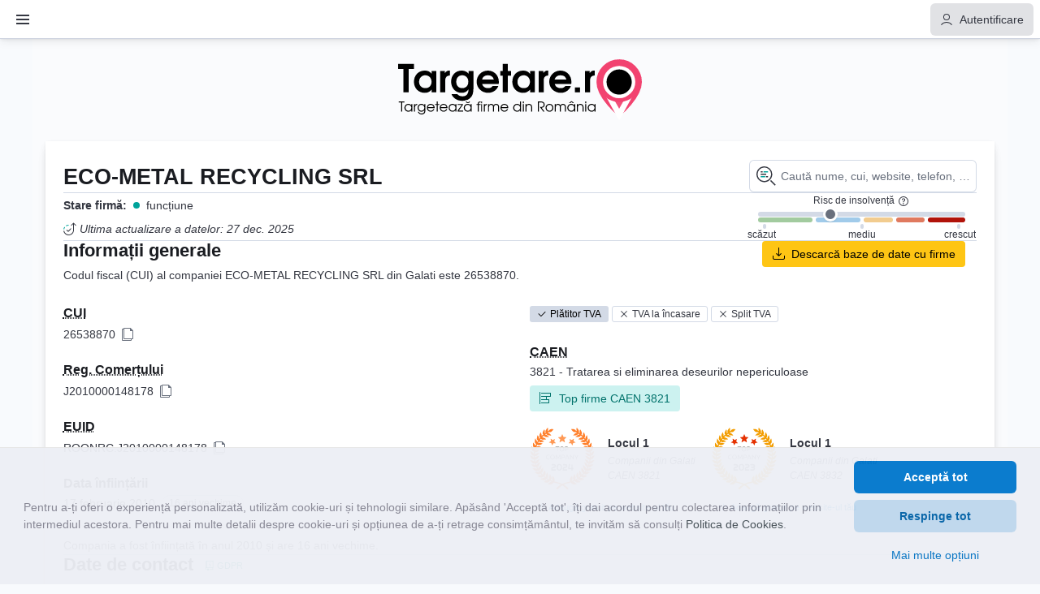

--- FILE ---
content_type: text/html; charset=utf-8
request_url: https://targetare.ro/26538870/eco-metal-recycling-srl
body_size: 21186
content:
<!DOCTYPE html><html lang="ro-RO"><head><meta charSet="utf-8"/><meta name="viewport" content="width=device-width"/><link rel="preload" as="image" imagesrcset="/logo/targetare.svg 1x, /logo/targetare.svg 2x"/><title>ECO-METAL RECYCLING SRL din Galati - CUI 26538870</title><meta name="description" content="Date firmă ECO-METAL RECYCLING SRL (CUI 26538870) din Galati, județul Galati. Vezi adresa firmei, bilanț, date de contact, email, telefon, date financiare, dosare în instanță."/><meta name="robots" content="index, follow"/><link rel="canonical" href="https://targetare.ro/26538870/eco-metal-recycling-srl"/><meta property="og:locale" content="ro_RO"/><meta property="og:type" content="website"/><meta property="og:title" content="ECO-METAL RECYCLING SRL din Galati - CUI 26538870"/><meta property="og:description" content="Date firmă ECO-METAL RECYCLING SRL (CUI 26538870) din Galati, județul Galati. Vezi adresa firmei, bilanț, date de contact, email, telefon, date financiare, dosare în instanță."/><meta property="og:url" content="https://targetare.ro/26538870/eco-metal-recycling-srl"/><meta property="og:site_name" content="Targetare.ro"/><meta property="og:image" content="https://targetare.ro/logo/og-targetare.png"/><meta name="twitter:card" content="summary"/><meta name="next-head-count" content="15"/><link rel="icon" type="image/png" sizes="192x192" href="/favicons/192x192.png"/><link rel="icon" type="image/png" sizes="32x32" href="/favicons/32x32.png"/><link rel="icon" type="image/png" sizes="96x96" href="/favicons/96x96.png"/><link rel="icon" type="image/png" sizes="16x16" href="/favicons/16x16.png"/><link rel="preload" href="/_next/static/css/fe60fa9734468e62.css" as="style"/><link rel="stylesheet" href="/_next/static/css/fe60fa9734468e62.css" data-n-g=""/><noscript data-n-css=""></noscript><script defer="" nomodule="" src="/_next/static/chunks/polyfills-c67a75d1b6f99dc8.js"></script><script defer="" src="/_next/static/chunks/33868.65988f18ffb5bf27.js"></script><script defer="" src="/_next/static/chunks/76787.bc57ac673ce6f749.js"></script><script defer="" src="/_next/static/chunks/38441-5386b3d9374acfa5.js"></script><script defer="" src="/_next/static/chunks/36160.7860915d7b279702.js"></script><script defer="" src="/_next/static/chunks/11873-9beb13963763bdb3.js"></script><script defer="" src="/_next/static/chunks/8781-19252c3d0815dd0f.js"></script><script defer="" src="/_next/static/chunks/84702.1cf9e6af12807737.js"></script><script defer="" src="/_next/static/chunks/18931.26bb670d04486d21.js"></script><script defer="" src="/_next/static/chunks/29012.52fc2afde7ae28ab.js"></script><script defer="" src="/_next/static/chunks/3486-334af3fb38f5210e.js"></script><script defer="" src="/_next/static/chunks/132.cb6e98b4fec8a82a.js"></script><script defer="" src="/_next/static/chunks/40852.18e1b81088668ba9.js"></script><script defer="" src="/_next/static/chunks/25699.704c5f02e0113cb9.js"></script><script defer="" src="/_next/static/chunks/99646.6b9e12931b8ea56e.js"></script><script defer="" src="/_next/static/chunks/59547.4864237311bf3732.js"></script><script defer="" src="/_next/static/chunks/95155.1cc64598bc906a12.js"></script><script defer="" src="/_next/static/chunks/56476.ae9a7482b6d5f57d.js"></script><script defer="" src="/_next/static/chunks/93748.f81d09f29ef5b5d1.js"></script><script defer="" src="/_next/static/chunks/32980.95104d4e7ce838f1.js"></script><script src="/_next/static/chunks/webpack-03ec6ddf75b1eb56.js" defer=""></script><script src="/_next/static/chunks/framework-f8115f7fae64930e.js" defer=""></script><script src="/_next/static/chunks/main-c647f0bc1b679bf7.js" defer=""></script><script src="/_next/static/chunks/pages/_app-10ffe4474ef04761.js" defer=""></script><script src="/_next/static/chunks/41486-3a7c57b0ff43f5ee.js" defer=""></script><script src="/_next/static/chunks/17390-16375d9ba63ed973.js" defer=""></script><script src="/_next/static/chunks/50270-0ed220a53f8aa5a6.js" defer=""></script><script src="/_next/static/chunks/50140-df398aa6f56f856f.js" defer=""></script><script src="/_next/static/chunks/43120-25a949fe90d9f496.js" defer=""></script><script src="/_next/static/chunks/87515-28028f728cae2e6f.js" defer=""></script><script src="/_next/static/chunks/6812-a839d5208c63f29d.js" defer=""></script><script src="/_next/static/chunks/62266-240085d4f88aad9d.js" defer=""></script><script src="/_next/static/chunks/30676-3aa6b5bcad9a2474.js" defer=""></script><script src="/_next/static/chunks/pages/%5BtaxId%5D/%5BcompanyName%5D-46eaf7282fb3e6c5.js" defer=""></script><script src="/_next/static/_kztBTTD1AOkG0x-vExJH/_buildManifest.js" defer=""></script><script src="/_next/static/_kztBTTD1AOkG0x-vExJH/_ssgManifest.js" defer=""></script></head><body><div id="__next" data-reactroot=""><style>
      #nprogress {
        pointer-events: none;
      }
      #nprogress .bar {
        background: #07C;
        position: fixed;
        z-index: 9999;
        top: 0;
        left: 0;
        width: 100%;
        height: 3px;
      }
      #nprogress .peg {
        display: block;
        position: absolute;
        right: 0px;
        width: 100px;
        height: 100%;
        box-shadow: 0 0 10px #07C, 0 0 5px #07C;
        opacity: 1;
        -webkit-transform: rotate(3deg) translate(0px, -4px);
        -ms-transform: rotate(3deg) translate(0px, -4px);
        transform: rotate(3deg) translate(0px, -4px);
      }
      #nprogress .spinner {
        display: block;
        position: fixed;
        z-index: 1031;
        top: 15px;
        right: 15px;
      }
      #nprogress .spinner-icon {
        width: 18px;
        height: 18px;
        box-sizing: border-box;
        border: solid 2px transparent;
        border-top-color: #07C;
        border-left-color: #07C;
        border-radius: 50%;
        -webkit-animation: nprogresss-spinner 400ms linear infinite;
        animation: nprogress-spinner 400ms linear infinite;
      }
      .nprogress-custom-parent {
        overflow: hidden;
        position: relative;
      }
      .nprogress-custom-parent #nprogress .spinner,
      .nprogress-custom-parent #nprogress .bar {
        position: absolute;
      }
      @-webkit-keyframes nprogress-spinner {
        0% {
          -webkit-transform: rotate(0deg);
        }
        100% {
          -webkit-transform: rotate(360deg);
        }
      }
      @keyframes nprogress-spinner {
        0% {
          transform: rotate(0deg);
        }
        100% {
          transform: rotate(360deg);
        }
      }
    </style><style data-emotion="css-global 10recp8-styles">*,*:before,*:after{box-sizing:border-box;}html,body,div,span,applet,object,iframe,h1,h2,h3,h4,h5,h6,p,blockquote,pre,a,abbr,acronym,address,big,cite,code,del,dfn,em,img,ins,kbd,q,s,samp,small,strike,strong,sub,sup,tt,var,b,u,i,center,dl,dt,dd,ol,ul,li,fieldset,form,label,legend,table,caption,tbody,tfoot,thead,tr,th,td,article,aside,canvas,details,embed,figure,figcaption,footer,header,hgroup,menu,nav,output,ruby,section,summary,time,mark,audio,video{margin:0;padding:0;border:none;vertical-align:baseline;}h1,h2,h3,h4,h5,h6,p{font-family:inherit;font-weight:inherit;font-size:inherit;}article,aside,details,figcaption,figure,footer,header,hgroup,menu,nav,section{display:block;}a[href],button,[role='button']{cursor:pointer;}button{background:none;border:none;padding:0;margin:0;color:inherit;border-radius:0;font-size:inherit;}input{margin:0;padding:0;}input:disabled{opacity:1;}ol,ul{list-style:none;}blockquote,q{quotes:none;}blockquote:before,blockquote:after,q:before,q:after{content:'';}table{border-collapse:collapse;border-spacing:0;}hr{margin:0;}fieldset{min-inline-size:auto;}svg text{letter-spacing:normal!important;}html{scrollbar-width:auto;scrollbar-color:rgba(105,112,125,0.5) #f1f3f5;font-family:'Inter',BlinkMacSystemFont,Helvetica,Arial,sans-serif;font-size:14px;line-height:1.1428571428571428;font-weight:400;-webkit-text-size-adjust:100%;-moz-text-size-adjust:100%;-ms-text-size-adjust:100%;text-size-adjust:100%;font-kerning:normal;height:100%;background-color:#f8fafd;color:#343741;}html::-webkit-scrollbar{width:16px;height:16px;}html::-webkit-scrollbar-thumb{background-color:rgba(105,112,125,0.5);-webkit-background-clip:content-box;background-clip:content-box;border-radius:16px;border:4px solid #f1f3f5;}html::-webkit-scrollbar-corner,html::-webkit-scrollbar-track{background-color:#f1f3f5;}code,pre,kbd,samp{font-family:'Roboto Mono',Menlo,Courier,monospace;}input,textarea,select{font-family:'Inter',BlinkMacSystemFont,Helvetica,Arial,sans-serif;font-size:14px;line-height:1.1428571428571428;font-weight:400;}button{font-family:'Inter',BlinkMacSystemFont,Helvetica,Arial,sans-serif;}em{font-style:italic;}strong{font-weight:700;}*:focus{outline:2px solid currentColor;outline-offset:calc(2px / -2);}*:focus:focus-visible{outline-style:auto;}*:focus:not(:focus-visible){outline:none;}::selection{background:rgba(0,119,204,0.1);}a{color:#006bb8;}a,a:hover,a:focus{-webkit-text-decoration:none;text-decoration:none;}</style><style data-emotion="css 12u4wps">.css-12u4wps{height:48px;display:-webkit-box;display:-webkit-flex;display:-ms-flexbox;display:flex;}</style><span class="css-12u4wps"></span><div class="euiHeader euiHeader--default euiHeader--fixed"><div class="euiHeaderSection euiHeaderSection--dontGrow euiHeaderSection--left"><div class="euiHeaderSectionItem euiHeaderSectionItem--borderRight"><style data-emotion="css 1tyh5k8">.css-1tyh5k8{min-width:40px;}</style><button class="euiButtonEmpty euiButtonEmpty--text euiHeaderSectionItemButton css-1tyh5k8" type="button" aria-label="Buton Meniu"><span class="euiButtonContent euiButtonEmpty__content"><span class="euiButtonEmpty__text"><span class="euiHeaderSectionItemButton__content"><svg xmlns="http://www.w3.org/2000/svg" width="16" height="16" viewBox="0 0 16 16" aria-labelledby="i43e22a00-f31a-11f0-a7e6-9dad8d36ecf0" class="euiIcon euiIcon--medium" focusable="false" role="img" aria-hidden="true"></svg></span></span></span></button></div></div><div class="euiHeaderSection euiHeaderSection--dontGrow euiHeaderSection--left"><div class="euiHeaderSectionItem euiHeaderSectionItem--borderLeft"></div></div></div><style data-emotion="css g93gkk">.css-g93gkk{top:48px;position:fixed;inset-inline:0px;inset-block:48px 0px;display:-webkit-box;display:-webkit-flex;display:-ms-flexbox;display:flex;background:rgba(0, 0, 0, 0.35);z-index:1000;opacity:0;pointer-events:none;-webkit-transition:opacity 250ms cubic-bezier(0.694, 0.0482, 0.335, 1);transition:opacity 250ms cubic-bezier(0.694, 0.0482, 0.335, 1);}</style><div class="css-g93gkk"><style data-emotion="css 14qbbmc">.css-14qbbmc{position:fixed;top:48px;height:calc(100% - 48px);z-index:6000!important;background:white;inline-size:300px;-webkit-transition:left 250ms cubic-bezier(0.694, 0.0482, 0.335, 1);transition:left 250ms cubic-bezier(0.694, 0.0482, 0.335, 1);left:-320px;box-shadow:rgb(0 0 0 / 13%) 0px 2.7px 9px,rgb(0 0 0 / 9%) 0px 9.4px 24px,rgb(0 0 0 / 8%) 0px 21.8px 43px;}</style><nav class="css-14qbbmc"><style data-emotion="css wovc02">.css-wovc02{position:absolute;right:-40px;top:15px;box-shadow:rgb(0 0 0 / 13%) 0px 2.7px 9px,rgb(0 0 0 / 9%) 0px 9.4px 24px,rgb(0 0 0 / 8%) 0px 21.8px 43px!important;}</style><button class="euiButtonIcon euiButtonIcon--text euiButtonIcon--fill euiButtonIcon--xSmall css-wovc02" type="button" aria-label="Inchide meniu"><svg xmlns="http://www.w3.org/2000/svg" width="16" height="16" viewBox="0 0 16 16" class="euiIcon euiIcon--medium euiIcon--inherit euiButtonIcon__icon" focusable="false" role="img" aria-hidden="true"></svg></button><style data-emotion="css or6tek">.css-or6tek{height:100%;}</style><div class="euiFlexGroup euiFlexGroup--directionColumn css-or6tek"><style data-emotion="css 1e5uvoh">.css-1e5uvoh{padding:12px;background-color:#e6ebed;}</style><div class="euiFlexItem euiFlexItem--flexGrowZero css-1e5uvoh"><style data-emotion="css e7xj4">.css-e7xj4{height:40px;}</style><div style="position:relative" class="css-e7xj4"><style data-emotion="css 1mwiejk">.css-1mwiejk .euiComboBoxPlaceholder{padding-right:0;width:calc(100% - 43px);}.css-1mwiejk .euiComboBox__inputWrap{background-color:white;box-shadow:0 0 transparent,inset 0 0 0 1px #d3dae6;padding-left:35px!important;}.css-1mwiejk .euiComboBox__input{width:100%!important;}.css-1mwiejk .euiComboBox__input input{width:100%!important;max-width:100%!important;}</style><div class="euiComboBox css-1mwiejk"><div class="euiFormControlLayout"><div class="euiFormControlLayout__childrenWrapper"><div class="euiComboBox__inputWrap" data-test-subj="comboBoxInput" tabindex="-1"><p class="euiComboBoxPlaceholder">Caută nume, cui, website, telefon, etc.</p><div class="euiComboBox__input" style="font-size:14px;display:inline-block"><input aria-autocomplete="list" aria-controls="" aria-expanded="false" data-test-subj="comboBoxSearchInput" id="i43e22a01-f31a-11f0-a7e6-9dad8d36ecf0__eui-combobox-id" role="combobox" style="box-sizing:content-box;width:1px" value=""/><div style="position:absolute;top:0;left:0;visibility:hidden;height:0;overflow:scroll;white-space:pre"></div></div></div></div></div></div><svg xmlns="http://www.w3.org/2000/svg" width="16" height="16" viewBox="0 0 16 16" class="euiIcon euiIcon--large euiIcon--app" style="position:absolute;top:50%;left:9px;transform:translateY(-50%)" focusable="false" role="img" aria-hidden="true"></svg></div></div><div class="euiFlexItem euiFlexItem--flexGrowZero eui-yScroll"><div id="i43e25111-f31a-11f0-a7e6-9dad8d36ecf0" class="euiCollapsibleNavGroup euiCollapsibleNavGroup--withHeading"><div class="euiCollapsibleNavGroup__heading"><div class="euiFlexGroup euiFlexGroup--gutterMedium euiFlexGroup--alignItemsCenter euiFlexGroup--directionRow"><div class="euiFlexItem"><style data-emotion="css 1po7voc-euiTitle-xxs">.css-1po7voc-euiTitle-xxs{overflow-wrap:break-word!important;word-wrap:break-word!important;word-break:break-word;font-size:1.0000rem;line-height:1.4286rem;font-weight:700;color:#1a1c21;}.css-1po7voc-euiTitle-xxs+.css-1po7voc-euiTitle-xxs{margin-top:24px;}</style><h3 id="i43e25111-f31a-11f0-a7e6-9dad8d36ecf0__title" class="euiTitle euiCollapsibleNavGroup__title css-1po7voc-euiTitle-xxs">Servicii</h3></div></div></div><div class="euiCollapsibleNavGroup__children"><ul class="euiListGroup" style="max-width:none"><li class="euiListGroupItem euiListGroupItem--small euiListGroupItem--text euiListGroupItem-isClickable"><a class="euiListGroupItem__button" href="/baza-de-date-firme" rel="noreferrer"><svg xmlns="http://www.w3.org/2000/svg" width="16" height="16" viewBox="0 0 16 16" class="euiIcon euiIcon--medium euiIcon--inherit euiListGroupItem__icon" focusable="false" role="img" aria-hidden="true"></svg><span class="euiListGroupItem__label" title="Bază de date cu firme">Bază de date cu firme</span></a></li><li class="euiListGroupItem euiListGroupItem--small euiListGroupItem--text euiListGroupItem-isClickable"><a class="euiListGroupItem__button" href="/api-date-firme" rel="noreferrer"><svg xmlns="http://www.w3.org/2000/svg" width="16" height="16" viewBox="0 0 16 16" class="euiIcon euiIcon--medium euiIcon--inherit euiListGroupItem__icon" focusable="false" role="img" aria-hidden="true"></svg><span class="euiListGroupItem__label" title="API date firme">API date firme</span></a></li><li class="euiListGroupItem euiListGroupItem--small euiListGroupItem--text euiListGroupItem-isClickable"><a class="euiListGroupItem__button" href="/date-contact-firme" rel="noreferrer"><svg xmlns="http://www.w3.org/2000/svg" width="16" height="16" viewBox="0 0 16 16" class="euiIcon euiIcon--medium euiIcon--inherit euiListGroupItem__icon" focusable="false" role="img" aria-hidden="true"></svg><span class="euiListGroupItem__label" title="Contacte nelimitate">Contacte nelimitate</span></a></li><li class="euiListGroupItem euiListGroupItem--small euiListGroupItem--text euiListGroupItem-isClickable"><a class="euiListGroupItem__button" href="/istoric-actionariat" rel="noreferrer"><svg xmlns="http://www.w3.org/2000/svg" width="16" height="16" viewBox="0 0 16 16" class="euiIcon euiIcon--medium euiIcon--inherit euiListGroupItem__icon" focusable="false" role="img" aria-hidden="true"></svg><span class="euiListGroupItem__label" title="Istoric acționariat">Istoric acționariat</span></a></li></ul></div></div><div id="i43e25113-f31a-11f0-a7e6-9dad8d36ecf0" class="euiCollapsibleNavGroup euiCollapsibleNavGroup--withHeading"><div class="euiCollapsibleNavGroup__heading"><div class="euiFlexGroup euiFlexGroup--gutterMedium euiFlexGroup--alignItemsCenter euiFlexGroup--directionRow"><div class="euiFlexItem"><h3 id="i43e25113-f31a-11f0-a7e6-9dad8d36ecf0__title" class="euiTitle euiCollapsibleNavGroup__title css-1po7voc-euiTitle-xxs">Caută firme</h3></div></div></div><div class="euiCollapsibleNavGroup__children"><ul class="euiListGroup" style="max-width:none"><li class="euiListGroupItem euiListGroupItem--small euiListGroupItem--text euiListGroupItem-isClickable"><a class="euiListGroupItem__button" href="/cauta-firme" rel="noreferrer"><svg xmlns="http://www.w3.org/2000/svg" width="16" height="16" viewBox="0 0 16 16" class="euiIcon euiIcon--medium euiIcon--inherit euiListGroupItem__icon" focusable="false" role="img" aria-hidden="true"></svg><span class="euiListGroupItem__label" title="Firme după CAEN, Județ, Profit, etc.">Firme după CAEN, Județ, Profit, etc.</span></a></li><li class="euiListGroupItem euiListGroupItem--small euiListGroupItem--text euiListGroupItem-isClickable"><a class="euiListGroupItem__button" href="/cauta-firme?state=eyJxdWVyeSI6IiIsImZpbHRlcnMiOlt7ImlkZW50aWZpZXIiOiJzdGF0dXMiLCJ2YWx1ZSI6ImZ1bmN0aXVuZSJ9LHsiaWRlbnRpZmllciI6Imhhc1Bob25lIiwidmFsdWUiOiJkYSJ9XSwicGFnZSI6eyJzaXplIjoxMCwiZnJvbSI6MH0sInNvcnRCeSI6IiJ9" rel="noreferrer"><svg xmlns="http://www.w3.org/2000/svg" width="16" height="16" viewBox="0 0 16 16" class="euiIcon euiIcon--medium euiIcon--inherit euiListGroupItem__icon" focusable="false" role="img" aria-hidden="true"></svg><span class="euiListGroupItem__label" title="Firme cu număr de telefon">Firme cu număr de telefon</span></a></li><li class="euiListGroupItem euiListGroupItem--small euiListGroupItem--text euiListGroupItem-isClickable"><a class="euiListGroupItem__button" href="/cauta-firme?state=eyJxdWVyeSI6IiIsImZpbHRlcnMiOlt7ImlkZW50aWZpZXIiOiJoYXNFbWFpbCIsInZhbHVlIjoiZGEifSx7ImlkZW50aWZpZXIiOiJzdGF0dXMiLCJ2YWx1ZSI6ImZ1bmN0aXVuZSJ9XSwicGFnZSI6eyJzaXplIjoxMCwiZnJvbSI6MH0sInNvcnRCeSI6IiJ9" rel="noreferrer"><svg xmlns="http://www.w3.org/2000/svg" width="16" height="16" viewBox="0 0 16 16" class="euiIcon euiIcon--medium euiIcon--inherit euiListGroupItem__icon" focusable="false" role="img" aria-hidden="true"></svg><span class="euiListGroupItem__label" title="Firme cu adresă de email">Firme cu adresă de email</span></a></li></ul></div></div><div id="i43e27821-f31a-11f0-a7e6-9dad8d36ecf0" class="euiCollapsibleNavGroup euiCollapsibleNavGroup--withHeading"><div class="euiCollapsibleNavGroup__heading"><div class="euiFlexGroup euiFlexGroup--gutterMedium euiFlexGroup--alignItemsCenter euiFlexGroup--directionRow"><div class="euiFlexItem"><h3 id="i43e27821-f31a-11f0-a7e6-9dad8d36ecf0__title" class="euiTitle euiCollapsibleNavGroup__title css-1po7voc-euiTitle-xxs">Liste cu firme</h3></div></div></div><div class="euiCollapsibleNavGroup__children"><ul class="euiListGroup" style="max-width:none"><li class="euiListGroupItem euiListGroupItem--small euiListGroupItem--text euiListGroupItem-isClickable"><a class="euiListGroupItem__button" href="/top-industrii-dupa-cod-caen" rel="noreferrer"><svg xmlns="http://www.w3.org/2000/svg" width="16" height="16" viewBox="0 0 16 16" class="euiIcon euiIcon--medium euiIcon--inherit euiListGroupItem__icon" focusable="false" role="img" aria-hidden="true"></svg><span class="euiListGroupItem__label" title="Top Industrii România">Top Industrii România</span></a></li><li class="euiListGroupItem euiListGroupItem--small euiListGroupItem--text euiListGroupItem-isClickable"><a class="euiListGroupItem__button" href="/top-firme-pe-judete" rel="noreferrer"><svg xmlns="http://www.w3.org/2000/svg" width="16" height="16" viewBox="0 0 16 16" class="euiIcon euiIcon--medium euiIcon--inherit euiListGroupItem__icon" focusable="false" role="img" aria-hidden="true"></svg><span class="euiListGroupItem__label" title="Top firme pe județe">Top firme pe județe</span></a></li><li class="euiListGroupItem euiListGroupItem--small euiListGroupItem--text euiListGroupItem-isClickable"><a class="euiListGroupItem__button" href="/top-firme-pe-categorii" rel="noreferrer"><svg xmlns="http://www.w3.org/2000/svg" width="16" height="16" viewBox="0 0 16 16" class="euiIcon euiIcon--medium euiIcon--inherit euiListGroupItem__icon" focusable="false" role="img" aria-hidden="true"></svg><span class="euiListGroupItem__label" title="Top firme pe categorii">Top firme pe categorii</span></a></li><li class="euiListGroupItem euiListGroupItem--small euiListGroupItem--text euiListGroupItem-isClickable"><a class="euiListGroupItem__button" href="/lista-firme-nou-infiintate" rel="noreferrer"><svg xmlns="http://www.w3.org/2000/svg" width="16" height="16" viewBox="0 0 16 16" class="euiIcon euiIcon--medium euiIcon--inherit euiListGroupItem__icon" focusable="false" role="img" aria-hidden="true"></svg><span class="euiListGroupItem__label" title="Firme nou înființate">Firme nou înființate</span></a></li></ul></div></div><div id="i43e27823-f31a-11f0-a7e6-9dad8d36ecf0" class="euiCollapsibleNavGroup euiCollapsibleNavGroup--withHeading"><div class="euiCollapsibleNavGroup__heading"><div class="euiFlexGroup euiFlexGroup--gutterMedium euiFlexGroup--alignItemsCenter euiFlexGroup--directionRow"><div class="euiFlexItem"><h3 id="i43e27823-f31a-11f0-a7e6-9dad8d36ecf0__title" class="euiTitle euiCollapsibleNavGroup__title css-1po7voc-euiTitle-xxs">Aplicații utile</h3></div></div></div><div class="euiCollapsibleNavGroup__children"><ul class="euiListGroup" style="max-width:none"><li class="euiListGroupItem euiListGroupItem--small euiListGroupItem--text euiListGroupItem-isClickable"><a class="euiListGroupItem__button" href="/aplicatii-liste-online" rel="noreferrer"><svg xmlns="http://www.w3.org/2000/svg" width="16" height="16" viewBox="0 0 16 16" class="euiIcon euiIcon--medium euiIcon--inherit euiListGroupItem__icon" focusable="false" role="img" aria-hidden="true"></svg><span class="euiListGroupItem__label" title="Operații cu liste">Operații cu liste</span></a></li><li class="euiListGroupItem euiListGroupItem--small euiListGroupItem--text euiListGroupItem-isClickable"><a class="euiListGroupItem__button" href="/blog" rel="noreferrer"><svg xmlns="http://www.w3.org/2000/svg" width="16" height="16" viewBox="0 0 16 16" class="euiIcon euiIcon--medium euiIcon--inherit euiListGroupItem__icon" focusable="false" role="img" aria-hidden="true"></svg><span class="euiListGroupItem__label" title="Blog">Blog</span></a></li></ul></div></div></div><div class="euiFlexItem euiFlexItem--flexGrowZero"><span></span><div id="i43e29f31-f31a-11f0-a7e6-9dad8d36ecf0" class="euiCollapsibleNavGroup"><div class="euiCollapsibleNavGroup__children"><a class="euiButton euiButton--primary euiButton--fill euiButton--fullWidth" href="/contact" rel="noreferrer"><span class="euiButtonContent euiButton__content"><svg xmlns="http://www.w3.org/2000/svg" width="16" height="16" viewBox="0 0 16 16" class="euiIcon euiIcon--medium euiIcon--inherit euiButtonContent__icon" focusable="false" role="img" aria-hidden="true"></svg><span class="euiButton__text">Dorești o ofertă personalizată?</span></span></a></div></div></div></div></nav></div><style data-emotion="css 1xa4wbq">@media (max-width: 991px){.css-1xa4wbq{padding:0;}}</style><div class="euiPage euiPage--paddingMedium euiPage--grow css-1xa4wbq" style="flex-direction:column;max-width:1200px;margin:0 auto"><style data-emotion="css i9d8ky">.css-i9d8ky{text-align:center;padding:10px;}@media (max-width: 991px){.css-i9d8ky{padding:20px;}}</style><div class="css-i9d8ky"><style data-emotion="css 5yhjpz">.css-5yhjpz{height:75px;display:-webkit-box;display:-webkit-flex;display:-ms-flexbox;display:flex;-webkit-align-items:center;-webkit-box-align:center;-ms-flex-align:center;align-items:center;-webkit-box-pack:center;-ms-flex-pack:center;-webkit-justify-content:center;justify-content:center;}</style><div class="css-5yhjpz"><a title="Targetare.ro" href="/"><span style="box-sizing:border-box;display:inline-block;overflow:hidden;width:initial;height:initial;background:none;opacity:1;border:0;margin:0;padding:0;position:relative;max-width:100%"><span style="box-sizing:border-box;display:block;width:initial;height:initial;background:none;opacity:1;border:0;margin:0;padding:0;max-width:100%"><img style="display:block;max-width:100%;width:initial;height:initial;background:none;opacity:1;border:0;margin:0;padding:0" alt="" aria-hidden="true" src="data:image/svg+xml,%3csvg%20xmlns=%27http://www.w3.org/2000/svg%27%20version=%271.1%27%20width=%27300%27%20height=%2775%27/%3e"/></span><img alt="Targetare.ro" title="Targetare.ro" srcSet="/logo/targetare.svg 1x, /logo/targetare.svg 2x" src="/logo/targetare.svg" decoding="async" data-nimg="intrinsic" style="position:absolute;top:0;left:0;bottom:0;right:0;box-sizing:border-box;padding:0;border:none;margin:auto;display:block;width:0;height:0;min-width:100%;max-width:100%;min-height:100%;max-height:100%"/></span></a></div></div><div style="width:100%;max-width:300px;margin:0 auto" class="eui-showFor--xs eui-showFor--s"><style data-emotion="css e7xj4">.css-e7xj4{height:40px;}</style><div style="position:relative" class="css-e7xj4"><style data-emotion="css 1mwiejk">.css-1mwiejk .euiComboBoxPlaceholder{padding-right:0;width:calc(100% - 43px);}.css-1mwiejk .euiComboBox__inputWrap{background-color:white;box-shadow:0 0 transparent,inset 0 0 0 1px #d3dae6;padding-left:35px!important;}.css-1mwiejk .euiComboBox__input{width:100%!important;}.css-1mwiejk .euiComboBox__input input{width:100%!important;max-width:100%!important;}</style><div class="euiComboBox css-1mwiejk"><div class="euiFormControlLayout"><div class="euiFormControlLayout__childrenWrapper"><div class="euiComboBox__inputWrap" data-test-subj="comboBoxInput" tabindex="-1"><p class="euiComboBoxPlaceholder">Caută nume, cui, website, telefon, etc.</p><div class="euiComboBox__input" style="font-size:14px;display:inline-block"><input aria-autocomplete="list" aria-controls="" aria-expanded="false" data-test-subj="comboBoxSearchInput" id="i43e33b70-f31a-11f0-a7e6-9dad8d36ecf0__eui-combobox-id" role="combobox" style="box-sizing:content-box;width:1px" value=""/><div style="position:absolute;top:0;left:0;visibility:hidden;height:0;overflow:scroll;white-space:pre"></div></div></div></div></div></div><svg xmlns="http://www.w3.org/2000/svg" width="16" height="16" viewBox="0 0 16 16" class="euiIcon euiIcon--large euiIcon--app" style="position:absolute;top:50%;left:9px;transform:translateY(-50%)" focusable="false" role="img" aria-hidden="true"></svg></div></div><style data-emotion="css 1fqxm0x-euiPanel-grow-none-l-plain-hasShadow">.css-1fqxm0x-euiPanel-grow-none-l-plain-hasShadow{-webkit-box-flex:0;-webkit-flex-grow:0;-ms-flex-positive:0;flex-grow:0;-webkit-box-flex:1;-webkit-flex-grow:1;-ms-flex-positive:1;flex-grow:1;padding:24px;background-color:#FFF;box-shadow:0 .9px 4px -1px rgba(0,0,0,0.08),0 2.6px 8px -1px rgba(0,0,0,0.06),0 5.7px 12px -1px rgba(0,0,0,0.05),0 15px 15px -1px rgba(0,0,0,0.04);}</style><div class="euiPanel euiPanel--plain euiPanel--paddingLarge euiPageBody euiPageBody--borderRadiusNone euiPageBody--paddingLarge css-1fqxm0x-euiPanel-grow-none-l-plain-hasShadow" style="padding:23px calc(13px + 0.7vw);margin-top:15px"><div class="euiFlexGroup euiFlexGroup--alignItemsCenter euiFlexGroup--justifyContentSpaceBetween euiFlexGroup--directionRow euiFlexGroup--responsive eui-hideFor--xs eui-hideFor--s"><div class="euiFlexItem"><style data-emotion="css 1w464ad-euiTitle-m">.css-1w464ad-euiTitle-m{overflow-wrap:break-word!important;word-wrap:break-word!important;word-break:break-word;font-size:1.9286rem;line-height:2.2857rem;font-weight:700;color:#1a1c21;}.css-1w464ad-euiTitle-m+.css-1w464ad-euiTitle-m{margin-top:24px;}</style><h1 style="padding-top:3px" class="euiTitle css-1w464ad-euiTitle-m">ECO-METAL RECYCLING SRL</h1></div><div class="euiFlexItem euiFlexItem--flexGrowZero"><div style="width:280px;margin-left:20px"><div style="position:relative" class="css-e7xj4"><div class="euiComboBox css-1mwiejk"><div class="euiFormControlLayout"><div class="euiFormControlLayout__childrenWrapper"><div class="euiComboBox__inputWrap" data-test-subj="comboBoxInput" tabindex="-1"><p class="euiComboBoxPlaceholder">Caută nume, cui, website, telefon, etc.</p><div class="euiComboBox__input" style="font-size:14px;display:inline-block"><input aria-autocomplete="list" aria-controls="" aria-expanded="false" data-test-subj="comboBoxSearchInput" id="i43e36280-f31a-11f0-a7e6-9dad8d36ecf0__eui-combobox-id" role="combobox" style="box-sizing:content-box;width:1px" value=""/><div style="position:absolute;top:0;left:0;visibility:hidden;height:0;overflow:scroll;white-space:pre"></div></div></div></div></div></div><svg xmlns="http://www.w3.org/2000/svg" width="16" height="16" viewBox="0 0 16 16" class="euiIcon euiIcon--large euiIcon--app" style="position:absolute;top:50%;left:9px;transform:translateY(-50%)" focusable="false" role="img" aria-hidden="true"></svg></div></div></div></div><h1 style="padding-top:3px" class="euiTitle eui-showFor--xs eui-showFor--s css-1w464ad-euiTitle-m">ECO-METAL RECYCLING SRL</h1><style data-emotion="css taya51-euiHorizontalRule-full-l">.css-taya51-euiHorizontalRule-full-l{border:none;block-size:1px;background-color:#D3DAE6;-webkit-flex-shrink:0;-ms-flex-negative:0;flex-shrink:0;-webkit-box-flex:0;-webkit-flex-grow:0;-ms-flex-positive:0;flex-grow:0;inline-size:100%;margin-block:24px;}</style><hr class="euiHorizontalRule euiHorizontalRule--full euiHorizontalRule--marginLarge css-taya51-euiHorizontalRule-full-l"/><div class="euiFlexGroup euiFlexGroup--gutterLarge euiFlexGroup--alignItemsCenter euiFlexGroup--justifyContentSpaceBetween euiFlexGroup--directionRow euiFlexGroup--responsive"><div class="euiFlexItem"><div class="euiText euiText--small"><b>Stare firmă:</b> <style data-emotion="css qn8ayk-euiHealth-s">.css-qn8ayk-euiHealth-s{display:inline-block;font-size:1.0000rem;line-height:1.4286rem;}</style><div class="euiHealth css-qn8ayk-euiHealth-s" style="bottom:-3px;position:relative"><div class="euiFlexGroup euiFlexGroup--gutterExtraSmall euiFlexGroup--alignItemsCenter euiFlexGroup--directionRow"><div class="euiFlexItem euiFlexItem--flexGrowZero"><svg xmlns="http://www.w3.org/2000/svg" width="16" height="16" viewBox="0 0 16 16" class="euiIcon euiIcon--medium euiIcon--success" focusable="false" role="img" aria-hidden="true"></svg></div><div class="euiFlexItem euiFlexItem--flexGrowZero"></div></div></div>funcțiune</div><div class="euiText euiText--small"><style data-emotion="css 78drzl-euiSpacer-s">.css-78drzl-euiSpacer-s{-webkit-flex-shrink:0;-ms-flex-negative:0;flex-shrink:0;block-size:8px;}</style><div class="euiSpacer euiSpacer--s css-78drzl-euiSpacer-s"></div><i><svg xmlns="http://www.w3.org/2000/svg" width="16" height="16" viewBox="0 0 16 16" class="euiIcon euiIcon--medium euiIcon--app" style="top:-1px;position:relative" focusable="false" role="img" aria-hidden="true"></svg> <!-- -->Ultima actualizare a datelor: <!-- -->27 dec. 2025<!-- --> </i></div></div><div class="euiFlexItem euiFlexItem--flexGrowZero" style="min-width:283px;text-align:center"><style data-emotion="css gs0qqz">.css-gs0qqz{height:58px;}</style><div class="css-gs0qqz"><div class="euiText euiText--extraSmall">Risc de insolvență<!-- --> <span class="euiToolTipAnchor"><svg xmlns="http://www.w3.org/2000/svg" width="16" height="16" viewBox="0 0 16 16" class="euiIcon euiIcon--medium" tabindex="0" focusable="true" role="img" aria-label="Info" aria-hidden="true"></svg></span></div><style data-emotion="css 12s6huv">.css-12s6huv{pointer-events:none;max-width:100%;}</style><div class="euiRangeWrapper euiRange css-12s6huv"><div class="euiRangeTrack euiRangeTrack--hasLevels euiRangeTrack--hasTicks" aria-hidden="false"><div class="euiRangeLevels euiRangeLevels--hasTicks"><span style="left:calc(0% + 0px);right:calc(100% - 0px);background-color:#a2cb9f" class="euiRangeLevel euiRangeLevel--customColor" data-test-subj="customColorLevel"></span><span style="left:calc(0% + 0px);right:calc(100% - 0px);background-color:#a1cbea" class="euiRangeLevel euiRangeLevel--customColor"></span><span style="left:calc(0% + 0px);right:calc(100% - 0px);background-color:#f2cc8f" class="euiRangeLevel euiRangeLevel--customColor"></span><span style="left:calc(0% + 0px);right:calc(100% - 0px);background-color:#e07a5f" class="euiRangeLevel euiRangeLevel--customColor"></span><span style="left:calc(0% + 0px);right:calc(100% - 0px);background-color:#b1130a" class="euiRangeLevel euiRangeLevel--customColor"></span></div><div class="euiRangeTicks euiRangeTicks--isCustom"><button type="button" class="euiRangeTick euiRangeTick--isCustom euiRangeTick--isMin euiRangeTick--hasTickMark" value="0" style="left:calc(NaN% + 0px);margin-left:-1.25em" tabindex="-1" title="scăzut"><span class="euiRangeTick__pseudo" aria-hidden="true" style="margin-left:calc(1.25em + 4px)"></span>scăzut</button><button type="button" class="euiRangeTick euiRangeTick--isCustom" value="50" style="left:calc(-Infinity% + 8px)" tabindex="-1" title="mediu">mediu</button><button type="button" class="euiRangeTick euiRangeTick--isCustom euiRangeTick--isMax euiRangeTick--hasTickMark" value="100" style="right:0%;margin-right:-1.25em" tabindex="-1" title="crescut"><span class="euiRangeTick__pseudo" aria-hidden="true" style="margin-right:calc(1.25em + 4px)"></span>crescut</button></div><input type="range" id="risklevel" class="euiRangeSlider euiRangeSlider--hasTicks" min="0" max="100" step="1" value="34" aria-hidden="false"/></div></div></div></div></div><hr class="euiHorizontalRule euiHorizontalRule--full euiHorizontalRule--marginLarge css-taya51-euiHorizontalRule-full-l"/><div class="euiFlexGroup euiFlexGroup--gutterLarge euiFlexGroup--justifyContentCenter euiFlexGroup--directionRow euiFlexGroup--responsive"><div class="euiFlexItem"><style data-emotion="css 1mr6cet-euiTitle-s">.css-1mr6cet-euiTitle-s{overflow-wrap:break-word!important;word-wrap:break-word!important;word-break:break-word;font-size:1.5714rem;line-height:1.7143rem;font-weight:700;color:#1a1c21;}.css-1mr6cet-euiTitle-s+.css-1mr6cet-euiTitle-s{margin-top:24px;}</style><h2 class="euiTitle css-1mr6cet-euiTitle-s">Informații generale</h2><div class="euiSpacer euiSpacer--s css-78drzl-euiSpacer-s"></div><div class="euiText euiText--small"><p>Codul fiscal (CUI) al companiei <!-- -->ECO-METAL RECYCLING SRL<!-- --> din <!-- -->Galati<!-- --> <!-- -->este <!-- -->26538870<!-- -->.</p></div></div><div class="euiFlexItem euiFlexItem--flexGrowZero" style="max-width:330px"><a class="euiButton euiButton--warning euiButton--small euiButton--fill" style="margin:0 14px" href="/cauta-firme?state=eyJxdWVyeSI6IiIsImZpbHRlcnMiOlt7ImlkZW50aWZpZXIiOiJzdGF0dXMiLCJ2YWx1ZSI6ImZ1bmN0aXVuZSJ9LHsiaWRlbnRpZmllciI6Imhhc1Bob25lIiwidmFsdWUiOiJkYSJ9XSwicGFnZSI6eyJzaXplIjoxMCwiZnJvbSI6MH0sInNvcnRCeSI6IiJ9" rel="noreferrer"><span class="euiButtonContent euiButton__content"><svg xmlns="http://www.w3.org/2000/svg" width="16" height="16" viewBox="0 0 16 16" class="euiIcon euiIcon--medium euiIcon--inherit euiButtonContent__icon" focusable="false" role="img" aria-hidden="true"></svg><span class="euiButton__text">Descarcă baze de date cu firme</span></span></a></div></div><style data-emotion="css p2o3x6-euiSpacer-l">.css-p2o3x6-euiSpacer-l{-webkit-flex-shrink:0;-ms-flex-negative:0;flex-shrink:0;block-size:24px;}</style><div class="euiSpacer euiSpacer--l css-p2o3x6-euiSpacer-l"></div><div class="euiFlexGroup euiFlexGroup--gutterLarge euiFlexGroup--directionRow euiFlexGroup--responsive"><div class="euiFlexItem"><dl class="euiDescriptionList euiDescriptionList--row"><dt class="euiDescriptionList__title"><abbr title="Codul Unic de Înregistrare">CUI</abbr></dt><dd class="euiDescriptionList__description">26538870<span class="euiToolTipAnchor"><style data-emotion="css u8uzb5">.css-u8uzb5{color:#69707d;margin-top:2px;margin-left:3px;margin-right:3px;margin-bottom:4px;}</style><button class="euiButtonIcon euiButtonIcon--text euiButtonIcon--empty euiButtonIcon--xSmall css-u8uzb5" type="button" aria-label="Copiază CUI"><svg xmlns="http://www.w3.org/2000/svg" width="16" height="16" viewBox="0 0 16 16" class="euiIcon euiIcon--medium euiIcon--inherit euiButtonIcon__icon" focusable="false" role="img" aria-hidden="true"></svg></button></span> </dd><dt class="euiDescriptionList__title"><abbr title="Număr de înmatriculare la Registrul Comerțului">Reg. Comerțului</abbr></dt><dd class="euiDescriptionList__description">J2010000148178<span class="euiToolTipAnchor"><button class="euiButtonIcon euiButtonIcon--text euiButtonIcon--empty euiButtonIcon--xSmall css-u8uzb5" type="button" aria-label="Copiază Reg. Comerțului"><svg xmlns="http://www.w3.org/2000/svg" width="16" height="16" viewBox="0 0 16 16" class="euiIcon euiIcon--medium euiIcon--inherit euiButtonIcon__icon" focusable="false" role="img" aria-hidden="true"></svg></button></span></dd><dt class="euiDescriptionList__title"><abbr title="European Unique Identifier">EUID</abbr></dt><dd class="euiDescriptionList__description">ROONRC.J2010000148178<span class="euiToolTipAnchor"><button class="euiButtonIcon euiButtonIcon--text euiButtonIcon--empty euiButtonIcon--xSmall css-u8uzb5" type="button" aria-label="Copiază EUID"><svg xmlns="http://www.w3.org/2000/svg" width="16" height="16" viewBox="0 0 16 16" class="euiIcon euiIcon--medium euiIcon--inherit euiButtonIcon__icon" focusable="false" role="img" aria-hidden="true"></svg></button></span></dd><dt class="euiDescriptionList__title">Data înființării</dt><dd class="euiDescriptionList__description" style="display:flex;align-items:center">18 februarie 2010<span class="euiBadge euiBadge--hollow euiBadge--iconLeft" style="margin-left:8px;border-radius:50px"><span class="euiBadge__content"><span class="euiBadge__text">16 ani vechime</span></span></span></dd></dl></div><div class="euiFlexItem"><dl class="euiDescriptionList euiDescriptionList--row"><dd class="euiDescriptionList__description"><span class="euiBadge euiBadge--iconLeft" style="background-color:#d3dae6;color:#000;margin-left:0;margin-right:4px"><span class="euiBadge__content"><span class="euiBadge__text">Plătitor TVA</span><svg xmlns="http://www.w3.org/2000/svg" width="16" height="16" viewBox="0 0 16 16" class="euiIcon euiIcon--small euiIcon--inherit euiBadge__icon" focusable="false" role="img" aria-hidden="true"></svg></span></span><span class="euiBadge euiBadge--hollow euiBadge--iconLeft" style="margin-left:0;margin-right:4px"><span class="euiBadge__content"><span class="euiBadge__text">TVA la încasare</span><svg xmlns="http://www.w3.org/2000/svg" width="16" height="16" viewBox="0 0 16 16" class="euiIcon euiIcon--small euiIcon--inherit euiBadge__icon" focusable="false" role="img" aria-hidden="true"></svg></span></span><span class="euiBadge euiBadge--hollow euiBadge--iconLeft" style="margin-left:0;margin-right:4px"><span class="euiBadge__content"><span class="euiBadge__text">Split TVA</span><svg xmlns="http://www.w3.org/2000/svg" width="16" height="16" viewBox="0 0 16 16" class="euiIcon euiIcon--small euiIcon--inherit euiBadge__icon" focusable="false" role="img" aria-hidden="true"></svg></span></span></dd><div class="euiSpacer euiSpacer--l css-p2o3x6-euiSpacer-l"></div><dt class="euiDescriptionList__title"><abbr title="Clasificarea Activităților din Economia Națională">CAEN</abbr></dt><dd class="euiDescriptionList__description">3821 - Tratarea si eliminarea deseurilor nepericuloase<div style="margin-top:5px"><a class="euiButton euiButton--success euiButton--small" href="/top-firme-cod-caen/3821/tratarea-si-eliminarea-deseurilor-nepericuloase" rel="noreferrer"><span class="euiButtonContent euiButton__content"><svg xmlns="http://www.w3.org/2000/svg" width="16" height="16" viewBox="0 0 16 16" class="euiIcon euiIcon--medium euiIcon--inherit euiButtonContent__icon" focusable="false" role="img" aria-hidden="true"></svg><span class="euiButton__text">Top firme CAEN <!-- -->3821</span></span></a></div></dd><dd class="euiDescriptionList__description"><div class="euiSpacer euiSpacer--s css-78drzl-euiSpacer-s"></div><style data-emotion="css 18yjuz0">.css-18yjuz0{display:inline-block;margin-right:20px;margin-top:10px;}</style><div class="css-18yjuz0"><div class="euiFlexGroup euiFlexGroup--gutterMedium euiFlexGroup--alignItemsCenter euiFlexGroup--directionRow"><div class="euiFlexItem euiFlexItem--flexGrowZero"><span style="box-sizing:border-box;display:inline-block;overflow:hidden;width:initial;height:initial;background:none;opacity:1;border:0;margin:0;padding:0;position:relative;max-width:100%"><span style="box-sizing:border-box;display:block;width:initial;height:initial;background:none;opacity:1;border:0;margin:0;padding:0;max-width:100%"><img style="display:block;max-width:100%;width:initial;height:initial;background:none;opacity:1;border:0;margin:0;padding:0" alt="" aria-hidden="true" src="data:image/svg+xml,%3csvg%20xmlns=%27http://www.w3.org/2000/svg%27%20version=%271.1%27%20width=%2780%27%20height=%2780%27/%3e"/></span><img alt="2024 awards" src="[data-uri]" decoding="async" data-nimg="intrinsic" style="position:absolute;top:0;left:0;bottom:0;right:0;box-sizing:border-box;padding:0;border:none;margin:auto;display:block;width:0;height:0;min-width:100%;max-width:100%;min-height:100%;max-height:100%"/><noscript><img alt="2024 awards" srcSet="https://cdn.targetare.ro/awards2024.svg 1x, https://cdn.targetare.ro/awards2024.svg 2x" src="https://cdn.targetare.ro/awards2024.svg" decoding="async" data-nimg="intrinsic" style="position:absolute;top:0;left:0;bottom:0;right:0;box-sizing:border-box;padding:0;border:none;margin:auto;display:block;width:0;height:0;min-width:100%;max-width:100%;min-height:100%;max-height:100%" loading="lazy"/></noscript></span></div><div class="euiFlexItem euiFlexItem--flexGrowZero"><div class="euiText euiText--extraSmall"><h4 style="font-size:14px;margin-bottom:2px">Locul <!-- -->1</h4><i>Companii din <!-- -->Galati<br/>CAEN <!-- -->3821</i></div></div></div><div class="euiSpacer euiSpacer--s css-78drzl-euiSpacer-s"></div><style data-emotion="css 119bdvt">.css-119bdvt{display:block;}.css-119bdvt .euiButtonEmpty__text{font-size:11px;margin-left:3px;}</style><button class="euiButtonEmpty euiButtonEmpty--primary euiButtonEmpty--xSmall css-119bdvt" type="button"><span class="euiButtonContent euiButtonEmpty__content"><svg xmlns="http://www.w3.org/2000/svg" width="16" height="16" viewBox="0 0 16 16" class="euiIcon euiIcon--small euiIcon--inherit euiButtonContent__icon" focusable="false" role="img" aria-hidden="true"></svg><span class="euiButtonEmpty__text">Adaugă gratuit pe website-ul tău</span></span></button></div><div class="css-18yjuz0"><div class="euiFlexGroup euiFlexGroup--gutterMedium euiFlexGroup--alignItemsCenter euiFlexGroup--directionRow"><div class="euiFlexItem euiFlexItem--flexGrowZero"><span style="box-sizing:border-box;display:inline-block;overflow:hidden;width:initial;height:initial;background:none;opacity:1;border:0;margin:0;padding:0;position:relative;max-width:100%"><span style="box-sizing:border-box;display:block;width:initial;height:initial;background:none;opacity:1;border:0;margin:0;padding:0;max-width:100%"><img style="display:block;max-width:100%;width:initial;height:initial;background:none;opacity:1;border:0;margin:0;padding:0" alt="" aria-hidden="true" src="data:image/svg+xml,%3csvg%20xmlns=%27http://www.w3.org/2000/svg%27%20version=%271.1%27%20width=%2780%27%20height=%2780%27/%3e"/></span><img alt="2023 awards" src="[data-uri]" decoding="async" data-nimg="intrinsic" style="position:absolute;top:0;left:0;bottom:0;right:0;box-sizing:border-box;padding:0;border:none;margin:auto;display:block;width:0;height:0;min-width:100%;max-width:100%;min-height:100%;max-height:100%"/><noscript><img alt="2023 awards" srcSet="https://cdn.targetare.ro/awards2023.svg 1x, https://cdn.targetare.ro/awards2023.svg 2x" src="https://cdn.targetare.ro/awards2023.svg" decoding="async" data-nimg="intrinsic" style="position:absolute;top:0;left:0;bottom:0;right:0;box-sizing:border-box;padding:0;border:none;margin:auto;display:block;width:0;height:0;min-width:100%;max-width:100%;min-height:100%;max-height:100%" loading="lazy"/></noscript></span></div><div class="euiFlexItem euiFlexItem--flexGrowZero"><div class="euiText euiText--extraSmall"><h4 style="font-size:14px;margin-bottom:2px">Locul <!-- -->1</h4><i>Companii din <!-- -->Galati<br/>CAEN <!-- -->3832</i></div></div></div><div class="euiSpacer euiSpacer--s css-78drzl-euiSpacer-s"></div><button class="euiButtonEmpty euiButtonEmpty--primary euiButtonEmpty--xSmall css-119bdvt" type="button"><span class="euiButtonContent euiButtonEmpty__content"><svg xmlns="http://www.w3.org/2000/svg" width="16" height="16" viewBox="0 0 16 16" class="euiIcon euiIcon--small euiIcon--inherit euiButtonContent__icon" focusable="false" role="img" aria-hidden="true"></svg><span class="euiButtonEmpty__text">Adaugă gratuit pe website-ul tău</span></span></button></div></dd></dl></div></div><div class="euiSpacer euiSpacer--l css-p2o3x6-euiSpacer-l"></div><div class="euiText euiText--small"><p>Compania a fost înființată în anul <!-- -->2010<!-- --> și are<!-- --> <!-- -->16 ani vechime<!-- -->.</p></div><hr class="euiHorizontalRule euiHorizontalRule--full euiHorizontalRule--marginLarge css-taya51-euiHorizontalRule-full-l"/><h2 class="euiTitle css-1mr6cet-euiTitle-s">Date de contact <style data-emotion="css 1ht44eo">.css-1ht44eo .euiButtonEmpty__text{font-size:11px;margin-left:3px;}</style><button class="euiButtonEmpty euiButtonEmpty--success euiButtonEmpty--xSmall css-1ht44eo" type="button"><span class="euiButtonContent euiButtonEmpty__content"><svg xmlns="http://www.w3.org/2000/svg" width="16" height="16" viewBox="0 0 16 16" class="euiIcon euiIcon--small euiIcon--inherit euiButtonContent__icon" focusable="false" role="img" aria-hidden="true"></svg><span class="euiButtonEmpty__text">GDPR</span></span></button></h2><div class="euiSpacer euiSpacer--s css-78drzl-euiSpacer-s"></div><div class="euiText euiText--small"><p>ECO-METAL RECYCLING SRL<!-- --> poate fi contactată la adresa de email <!-- -->offic*****l.ro<!-- --> <!-- -->sau la numărul de telefon <!-- -->+40*****04<!-- -->.<span class="euiToolTipAnchor"><button class="euiButtonIcon euiButtonIcon--text euiButtonIcon--empty euiButtonIcon--xSmall" type="button" aria-label="Arată date de contact" style="margin-left:4px;margin-right:4px;margin-top:-2px"><svg xmlns="http://www.w3.org/2000/svg" width="16" height="16" viewBox="0 0 16 16" class="euiIcon euiIcon--medium euiIcon--inherit euiButtonIcon__icon" focusable="false" role="img" aria-hidden="true"></svg></button></span></p></div><div class="euiSpacer euiSpacer--l css-p2o3x6-euiSpacer-l"></div><div class="euiFlexGroup euiFlexGroup--gutterLarge euiFlexGroup--directionRow euiFlexGroup--responsive"><div class="euiFlexItem"><dl class="euiDescriptionList euiDescriptionList--row"><dt class="euiDescriptionList__title">Telefon</dt><dd class="euiDescriptionList__description">+40*****04<span class="euiToolTipAnchor"><button class="euiButtonIcon euiButtonIcon--text euiButtonIcon--empty euiButtonIcon--xSmall" type="button" aria-label="Arată telefon" style="margin-left:4px;margin-right:4px;margin-top:-2px"><svg xmlns="http://www.w3.org/2000/svg" width="16" height="16" viewBox="0 0 16 16" class="euiIcon euiIcon--medium euiIcon--inherit euiButtonIcon__icon" focusable="false" role="img" aria-hidden="true"></svg></button></span></dd><dt class="euiDescriptionList__title">Email</dt><dd class="euiDescriptionList__description">offic*****l.ro<span class="euiToolTipAnchor"><button class="euiButtonIcon euiButtonIcon--text euiButtonIcon--empty euiButtonIcon--xSmall" type="button" aria-label="Arată email" style="margin-left:4px;margin-right:4px;margin-top:-2px"><svg xmlns="http://www.w3.org/2000/svg" width="16" height="16" viewBox="0 0 16 16" class="euiIcon euiIcon--medium euiIcon--inherit euiButtonIcon__icon" focusable="false" role="img" aria-hidden="true"></svg></button></span></dd><dt class="euiDescriptionList__title">Website</dt><dd class="euiDescriptionList__description">-</dd><dt class="euiDescriptionList__title">Pagina de contact</dt><dd class="euiDescriptionList__description">-</dd><dt class="euiDescriptionList__title">Retele sociale</dt>-</dl></div><div class="euiFlexItem"><dl class="euiDescriptionList euiDescriptionList--row"><dt class="euiDescriptionList__title">Adresa</dt><dd class="euiDescriptionList__description">Jud. Galati, Mun. Galati, Str. Smirdan, Nr.1<span class="euiToolTipAnchor"><button class="euiButtonIcon euiButtonIcon--text euiButtonIcon--empty euiButtonIcon--xSmall css-u8uzb5" type="button" aria-label="Copiază Adresa"><svg xmlns="http://www.w3.org/2000/svg" width="16" height="16" viewBox="0 0 16 16" class="euiIcon euiIcon--medium euiIcon--inherit euiButtonIcon__icon" focusable="false" role="img" aria-hidden="true"></svg></button></span><div style="margin-top:5px"><a class="euiButton euiButton--success euiButton--small" href="/top-firme-din-judetul/galati" rel="noreferrer"><span class="euiButtonContent euiButton__content"><svg xmlns="http://www.w3.org/2000/svg" width="16" height="16" viewBox="0 0 16 16" class="euiIcon euiIcon--medium euiIcon--inherit euiButtonContent__icon" focusable="false" role="img" aria-hidden="true"></svg><span class="euiButton__text">Top firme din <!-- -->județul Galati</span></span></a></div><div style="margin-top:5px"><a class="euiButton euiButton--success euiButton--small" href="/top-firme-din/galati/Galati" rel="noreferrer"><span class="euiButtonContent euiButton__content"><svg xmlns="http://www.w3.org/2000/svg" width="16" height="16" viewBox="0 0 16 16" class="euiIcon euiIcon--medium euiIcon--inherit euiButtonContent__icon" focusable="false" role="img" aria-hidden="true"></svg><span class="euiButton__text">Top firme din <!-- -->Galati</span></span></a></div></dd><dt class="euiDescriptionList__title">Administrator <button class="euiButtonEmpty euiButtonEmpty--success euiButtonEmpty--xSmall css-1ht44eo" type="button"><span class="euiButtonContent euiButtonEmpty__content"><svg xmlns="http://www.w3.org/2000/svg" width="16" height="16" viewBox="0 0 16 16" class="euiIcon euiIcon--small euiIcon--inherit euiButtonContent__icon" focusable="false" role="img" aria-hidden="true"></svg><span class="euiButtonEmpty__text">GDPR</span></span></button></dt><dd class="euiDescriptionList__description">Ho*****a Co****a, Pr*****u S****<span class="euiToolTipAnchor"><button class="euiButtonIcon euiButtonIcon--text euiButtonIcon--empty euiButtonIcon--xSmall" type="button" aria-label="Arată administrator" style="margin-left:4px;margin-right:4px;margin-top:-2px"><svg xmlns="http://www.w3.org/2000/svg" width="16" height="16" viewBox="0 0 16 16" class="euiIcon euiIcon--medium euiIcon--inherit euiButtonIcon__icon" focusable="false" role="img" aria-hidden="true"></svg></button></span></dd></dl></div></div><div class="euiSpacer euiSpacer--l css-p2o3x6-euiSpacer-l"></div><div class="euiText euiText--small"><p>ECO-METAL RECYCLING SRL<!-- --> are adresa sediului social în <!-- -->Jud. Galati, Mun. Galati, Str. Smirdan, Nr.1<!-- -->.</p></div><hr class="euiHorizontalRule euiHorizontalRule--full euiHorizontalRule--marginLarge css-taya51-euiHorizontalRule-full-l"/><h2 class="euiTitle css-1mr6cet-euiTitle-s">Istoric acționariat</h2><div class="euiSpacer euiSpacer--s css-78drzl-euiSpacer-s"></div><div class="euiText euiText--small"><p>Au fost găsite informații despre acționari în<!-- --> <!-- -->7<!-- --> <!-- -->documente<!-- --> <!-- -->între<!-- --> <i>5 martie 2010</i> <!-- -->și<!-- --> <i>8 aprilie 2025</i>.</p></div><style data-emotion="css jv9za2-euiSpacer-m">.css-jv9za2-euiSpacer-m{-webkit-flex-shrink:0;-ms-flex-negative:0;flex-shrink:0;block-size:16px;}</style><div class="euiSpacer euiSpacer--m css-jv9za2-euiSpacer-m"></div><div class="euiFlexGroup euiFlexGroup--gutterLarge euiFlexGroup--directionRow euiFlexGroup--responsive"><div class="euiFlexItem euiFlexItem--flexGrowZero"><button class="euiButton euiButton--primary euiButton--small" type="button"><span class="euiButtonContent euiButton__content"><svg xmlns="http://www.w3.org/2000/svg" width="16" height="16" viewBox="0 0 16 16" class="euiIcon euiIcon--medium euiIcon--inherit euiButtonContent__icon" focusable="false" role="img" aria-hidden="true"></svg><span class="euiButton__text">Arată acționariat</span></span></button></div></div><hr class="euiHorizontalRule euiHorizontalRule--full euiHorizontalRule--marginLarge css-taya51-euiHorizontalRule-full-l"/><h2 class="euiTitle css-1mr6cet-euiTitle-s">Grafic evoluție companie</h2><div class="euiSpacer euiSpacer--s css-78drzl-euiSpacer-s"></div><div class="euiText euiText--small">Evoluția cifrei de afaceri, a profitului și a numărului de angajați pe ultimii <!-- -->14<!-- --> ani de bilanț disponibili.</div><div style="height:400px;overflow:hidden"><div style="width:100%;height:100%"></div></div><div class="euiText euiText--small"><abbr title="Produsul Intern Brut">PIB</abbr> RO reprezintă parcursul economic al României scalat la cifra de afaceri a companiei.</div><hr class="euiHorizontalRule euiHorizontalRule--full euiHorizontalRule--marginLarge css-taya51-euiHorizontalRule-full-l"/><h2 class="euiTitle css-1mr6cet-euiTitle-s">Date financiare detaliate</h2><div class="euiSpacer euiSpacer--s css-78drzl-euiSpacer-s"></div><div class="euiText euiText--small">ECO-METAL RECYCLING SRL<!-- --> a avut o cifră de afaceri de<!-- --> <!-- -->246,279,804<!-- --> RON în anul<!-- --> <!-- -->2024<!-- -->, înregistrând<!-- --> <!-- -->un profit de <!-- --> <!-- -->1,515,665<!-- --> RON.</div><div class="euiSpacer euiSpacer--l css-p2o3x6-euiSpacer-l"></div><div class="euiTabs euiTabs--large euiTabs--bottomBorder" role="tablist"><button role="tab" aria-selected="true" type="button" class="euiTab euiTab-isSelected"><span class="euiTab__content">2024</span></button><button role="tab" aria-selected="false" type="button" class="euiTab"><span class="euiTab__content">2023</span></button><button role="tab" aria-selected="false" type="button" class="euiTab"><span class="euiTab__content">2022</span></button><button role="tab" aria-selected="false" type="button" class="euiTab"><span class="euiTab__content">2021</span></button><button role="tab" aria-selected="false" type="button" class="euiTab"><span class="euiTab__content">2020</span></button><button role="tab" aria-selected="false" type="button" class="euiTab"><span class="euiTab__content">2019</span></button><button role="tab" aria-selected="false" type="button" class="euiTab"><span class="euiTab__content">2018</span></button><button role="tab" aria-selected="false" type="button" class="euiTab"><span class="euiTab__content">2017</span></button><button role="tab" aria-selected="false" type="button" class="euiTab"><span class="euiTab__content">2016</span></button><button role="tab" aria-selected="false" type="button" class="euiTab"><span class="euiTab__content">2015</span></button><button role="tab" aria-selected="false" type="button" class="euiTab"><span class="euiTab__content">2014</span></button><button role="tab" aria-selected="false" type="button" class="euiTab"><span class="euiTab__content">2013</span></button><button role="tab" aria-selected="false" type="button" class="euiTab"><span class="euiTab__content">2012</span></button><button role="tab" aria-selected="false" type="button" class="euiTab"><span class="euiTab__content">2011</span></button></div><div class="euiFlexGroup euiFlexGroup--gutterLarge euiFlexGroup--directionRow euiFlexGroup--responsive" style="padding:20px"><div class="euiFlexItem"><div class="euiBasicTable"><div><div class="euiTableHeaderMobile"><div class="euiFlexGroup euiFlexGroup--gutterLarge euiFlexGroup--alignItemsBaseline euiFlexGroup--justifyContentSpaceBetween euiFlexGroup--directionRow"><div class="euiFlexItem euiFlexItem--flexGrowZero"></div><div class="euiFlexItem euiFlexItem--flexGrowZero"></div></div></div><table tabindex="-1" class="euiTable euiTable--responsive" id="__table_43e425d1-f31a-11f0-a7e6-9dad8d36ecf0"><caption class="euiScreenReaderOnly euiTableCaption"></caption><thead><tr><td class="euiTableHeaderCell" role="columnheader" data-test-subj="tableHeaderCell_key_0"><span class="euiTableCellContent"><span class="euiTableCellContent__text"></span></span></td><td class="euiTableHeaderCell" role="columnheader" data-test-subj="tableHeaderCell_value_1"><span class="euiTableCellContent euiTableCellContent--alignCenter"><span class="euiTableCellContent__text"></span></span></td><td class="euiTableHeaderCell" role="columnheader" data-test-subj="tableHeaderCell_trend_2"><span class="euiTableCellContent euiTableCellContent--alignRight"><span class="euiTableCellContent__text"></span></span></td></tr></thead><tbody><tr class="euiTableRow"><td class="euiTableRowCell euiTableRowCell--middle"><div class="euiTableCellContent euiTableCellContent--overflowingContent"><b class="">Cifră de afaceri</b></div></td><td class="euiTableRowCell euiTableRowCell--middle"><div class="euiTableCellContent euiTableCellContent--alignCenter euiTableCellContent--overflowingContent">246,279,804</div></td><td class="euiTableRowCell euiTableRowCell--middle"><div class="euiTableCellContent euiTableCellContent--alignRight euiTableCellContent--overflowingContent"><span class="euiTextColor euiTextColor--success" style="display:inline-flex;align-items:center"><svg xmlns="http://www.w3.org/2000/svg" width="16" height="16" viewBox="0 0 16 16" class="euiIcon euiIcon--medium" focusable="false" role="img" aria-hidden="true"></svg>64<svg xmlns="http://www.w3.org/2000/svg" width="16" height="16" viewBox="0 0 16 16" class="euiIcon euiIcon--medium" focusable="false" role="img" aria-hidden="true"></svg></span></div></td></tr><tr class="euiTableRow"><td class="euiTableRowCell euiTableRowCell--middle"><div class="euiTableCellContent euiTableCellContent--overflowingContent"><b class="">Profit</b></div></td><td class="euiTableRowCell euiTableRowCell--middle"><div class="euiTableCellContent euiTableCellContent--alignCenter euiTableCellContent--overflowingContent">1,515,665</div></td><td class="euiTableRowCell euiTableRowCell--middle"><div class="euiTableCellContent euiTableCellContent--alignRight euiTableCellContent--overflowingContent"><span class="euiTextColor euiTextColor--danger" style="display:inline-flex;align-items:center"><svg xmlns="http://www.w3.org/2000/svg" width="16" height="16" viewBox="0 0 16 16" class="euiIcon euiIcon--medium" focusable="false" role="img" aria-hidden="true"></svg>48<svg xmlns="http://www.w3.org/2000/svg" width="16" height="16" viewBox="0 0 16 16" class="euiIcon euiIcon--medium" focusable="false" role="img" aria-hidden="true"></svg></span></div></td></tr><tr class="euiTableRow"><td class="euiTableRowCell euiTableRowCell--middle"><div class="euiTableCellContent euiTableCellContent--overflowingContent"><b class="">Angajați</b></div></td><td class="euiTableRowCell euiTableRowCell--middle"><div class="euiTableCellContent euiTableCellContent--alignCenter euiTableCellContent--overflowingContent">82</div></td><td class="euiTableRowCell euiTableRowCell--middle"><div class="euiTableCellContent euiTableCellContent--alignRight euiTableCellContent--overflowingContent"><span class="euiTextColor euiTextColor--success" style="display:inline-flex;align-items:center"><svg xmlns="http://www.w3.org/2000/svg" width="16" height="16" viewBox="0 0 16 16" class="euiIcon euiIcon--medium" focusable="false" role="img" aria-hidden="true"></svg>5<svg xmlns="http://www.w3.org/2000/svg" width="16" height="16" viewBox="0 0 16 16" class="euiIcon euiIcon--medium" focusable="false" role="img" aria-hidden="true"></svg></span></div></td></tr><tr class="euiTableRow"><td class="euiTableRowCell euiTableRowCell--middle"><div class="euiTableCellContent euiTableCellContent--overflowingContent"><b class="">Datorii</b></div></td><td class="euiTableRowCell euiTableRowCell--middle"><div class="euiTableCellContent euiTableCellContent--alignCenter euiTableCellContent--overflowingContent">73,245,525</div></td><td class="euiTableRowCell euiTableRowCell--middle"><div class="euiTableCellContent euiTableCellContent--alignRight euiTableCellContent--overflowingContent"><span class="euiTextColor euiTextColor--danger" style="display:inline-flex;align-items:center"><svg xmlns="http://www.w3.org/2000/svg" width="16" height="16" viewBox="0 0 16 16" class="euiIcon euiIcon--medium" focusable="false" role="img" aria-hidden="true"></svg>15<svg xmlns="http://www.w3.org/2000/svg" width="16" height="16" viewBox="0 0 16 16" class="euiIcon euiIcon--medium" focusable="false" role="img" aria-hidden="true"></svg></span></div></td></tr><tr class="euiTableRow"><td class="euiTableRowCell euiTableRowCell--middle"><div class="euiTableCellContent euiTableCellContent--overflowingContent"><b class="">Lichidități</b></div></td><td class="euiTableRowCell euiTableRowCell--middle"><div class="euiTableCellContent euiTableCellContent--alignCenter euiTableCellContent--overflowingContent">3,754,945</div></td><td class="euiTableRowCell euiTableRowCell--middle"><div class="euiTableCellContent euiTableCellContent--alignRight euiTableCellContent--overflowingContent"><span class="euiTextColor euiTextColor--success" style="display:inline-flex;align-items:center"><svg xmlns="http://www.w3.org/2000/svg" width="16" height="16" viewBox="0 0 16 16" class="euiIcon euiIcon--medium" focusable="false" role="img" aria-hidden="true"></svg>1007<svg xmlns="http://www.w3.org/2000/svg" width="16" height="16" viewBox="0 0 16 16" class="euiIcon euiIcon--medium" focusable="false" role="img" aria-hidden="true"></svg></span></div></td></tr></tbody></table></div></div></div><div class="euiFlexItem"><div class="euiBasicTable"><div><div class="euiTableHeaderMobile"><div class="euiFlexGroup euiFlexGroup--gutterLarge euiFlexGroup--alignItemsBaseline euiFlexGroup--justifyContentSpaceBetween euiFlexGroup--directionRow"><div class="euiFlexItem euiFlexItem--flexGrowZero"></div><div class="euiFlexItem euiFlexItem--flexGrowZero"></div></div></div><table tabindex="-1" class="euiTable euiTable--responsive" id="__table_43e44ce1-f31a-11f0-a7e6-9dad8d36ecf0"><caption class="euiScreenReaderOnly euiTableCaption"></caption><thead><tr><td class="euiTableHeaderCell" role="columnheader" data-test-subj="tableHeaderCell_key_0"><span class="euiTableCellContent"><span class="euiTableCellContent__text"></span></span></td><td class="euiTableHeaderCell" role="columnheader" data-test-subj="tableHeaderCell_value_1"><span class="euiTableCellContent euiTableCellContent--alignCenter"><span class="euiTableCellContent__text"></span></span></td><td class="euiTableHeaderCell" role="columnheader" data-test-subj="tableHeaderCell_trend_2"><span class="euiTableCellContent euiTableCellContent--alignRight"><span class="euiTableCellContent__text"></span></span></td></tr></thead><tbody><tr class="euiTableRow"><td class="euiTableRowCell euiTableRowCell--middle"><div class="euiTableCellContent euiTableCellContent--overflowingContent"><b class="">Mijloace fixe</b></div></td><td class="euiTableRowCell euiTableRowCell--middle"><div class="euiTableCellContent euiTableCellContent--alignCenter euiTableCellContent--overflowingContent">13,535,448</div></td><td class="euiTableRowCell euiTableRowCell--middle"><div class="euiTableCellContent euiTableCellContent--alignRight euiTableCellContent--overflowingContent"><span class="euiTextColor euiTextColor--success" style="display:inline-flex;align-items:center"><svg xmlns="http://www.w3.org/2000/svg" width="16" height="16" viewBox="0 0 16 16" class="euiIcon euiIcon--medium" focusable="false" role="img" aria-hidden="true"></svg>15<svg xmlns="http://www.w3.org/2000/svg" width="16" height="16" viewBox="0 0 16 16" class="euiIcon euiIcon--medium" focusable="false" role="img" aria-hidden="true"></svg></span></div></td></tr><tr class="euiTableRow"><td class="euiTableRowCell euiTableRowCell--middle"><div class="euiTableCellContent euiTableCellContent--overflowingContent"><b class="">Active circulante</b></div></td><td class="euiTableRowCell euiTableRowCell--middle"><div class="euiTableCellContent euiTableCellContent--alignCenter euiTableCellContent--overflowingContent">80,120,660</div></td><td class="euiTableRowCell euiTableRowCell--middle"><div class="euiTableCellContent euiTableCellContent--alignRight euiTableCellContent--overflowingContent"><span class="euiTextColor euiTextColor--success" style="display:inline-flex;align-items:center"><svg xmlns="http://www.w3.org/2000/svg" width="16" height="16" viewBox="0 0 16 16" class="euiIcon euiIcon--medium" focusable="false" role="img" aria-hidden="true"></svg>13<svg xmlns="http://www.w3.org/2000/svg" width="16" height="16" viewBox="0 0 16 16" class="euiIcon euiIcon--medium" focusable="false" role="img" aria-hidden="true"></svg></span></div></td></tr><tr class="euiTableRow"><td class="euiTableRowCell euiTableRowCell--middle"><div class="euiTableCellContent euiTableCellContent--overflowingContent"><b class="">Stocuri</b></div></td><td class="euiTableRowCell euiTableRowCell--middle"><div class="euiTableCellContent euiTableCellContent--alignCenter euiTableCellContent--overflowingContent">43,562,847</div></td><td class="euiTableRowCell euiTableRowCell--middle"><div class="euiTableCellContent euiTableCellContent--alignRight euiTableCellContent--overflowingContent"><span class="euiTextColor euiTextColor--success" style="display:inline-flex;align-items:center"><svg xmlns="http://www.w3.org/2000/svg" width="16" height="16" viewBox="0 0 16 16" class="euiIcon euiIcon--medium" focusable="false" role="img" aria-hidden="true"></svg>44<svg xmlns="http://www.w3.org/2000/svg" width="16" height="16" viewBox="0 0 16 16" class="euiIcon euiIcon--medium" focusable="false" role="img" aria-hidden="true"></svg></span></div></td></tr><tr class="euiTableRow"><td class="euiTableRowCell euiTableRowCell--middle"><div class="euiTableCellContent euiTableCellContent--overflowingContent"><b class="">Creanțe</b></div></td><td class="euiTableRowCell euiTableRowCell--middle"><div class="euiTableCellContent euiTableCellContent--alignCenter euiTableCellContent--overflowingContent">32,802,868</div></td><td class="euiTableRowCell euiTableRowCell--middle"><div class="euiTableCellContent euiTableCellContent--alignRight euiTableCellContent--overflowingContent"><span class="euiTextColor euiTextColor--success" style="display:inline-flex;align-items:center"><svg xmlns="http://www.w3.org/2000/svg" width="16" height="16" viewBox="0 0 16 16" class="euiIcon euiIcon--medium" focusable="false" role="img" aria-hidden="true"></svg>18<svg xmlns="http://www.w3.org/2000/svg" width="16" height="16" viewBox="0 0 16 16" class="euiIcon euiIcon--medium" focusable="false" role="img" aria-hidden="true"></svg></span></div></td></tr><tr class="euiTableRow"><td class="euiTableRowCell euiTableRowCell--middle"><div class="euiTableCellContent euiTableCellContent--overflowingContent"><b class="">Capitaluri proprii</b></div></td><td class="euiTableRowCell euiTableRowCell--middle"><div class="euiTableCellContent euiTableCellContent--alignCenter euiTableCellContent--overflowingContent">20,410,583</div></td><td class="euiTableRowCell euiTableRowCell--middle"><div class="euiTableCellContent euiTableCellContent--alignRight euiTableCellContent--overflowingContent"><span class="euiTextColor euiTextColor--success" style="display:inline-flex;align-items:center"><svg xmlns="http://www.w3.org/2000/svg" width="16" height="16" viewBox="0 0 16 16" class="euiIcon euiIcon--medium" focusable="false" role="img" aria-hidden="true"></svg>8<svg xmlns="http://www.w3.org/2000/svg" width="16" height="16" viewBox="0 0 16 16" class="euiIcon euiIcon--medium" focusable="false" role="img" aria-hidden="true"></svg></span></div></td></tr><tr class="euiTableRow"><td class="euiTableRowCell euiTableRowCell--middle"><div class="euiTableCellContent euiTableCellContent--overflowingContent"><b class="">Capital social</b></div></td><td class="euiTableRowCell euiTableRowCell--middle"><div class="euiTableCellContent euiTableCellContent--alignCenter euiTableCellContent--overflowingContent">2,000</div></td><td class="euiTableRowCell euiTableRowCell--middle"><div class="euiTableCellContent euiTableCellContent--alignRight euiTableCellContent--overflowingContent"><span class="euiTextColor euiTextColor--success" style="display:inline-flex;align-items:center"><svg xmlns="http://www.w3.org/2000/svg" width="16" height="16" viewBox="0 0 16 16" class="euiIcon euiIcon--medium" focusable="false" role="img" aria-hidden="true"></svg>0<svg xmlns="http://www.w3.org/2000/svg" width="16" height="16" viewBox="0 0 16 16" class="euiIcon euiIcon--medium" focusable="false" role="img" aria-hidden="true"></svg></span></div></td></tr></tbody></table></div></div></div></div><div class="euiText euiText--small">Conform datelor financiare din anul <!-- -->2024<!-- -->, riscul de insolvență calculat este unul <!-- -->scăzut<!-- -->.</div><hr class="euiHorizontalRule euiHorizontalRule--full euiHorizontalRule--marginLarge css-taya51-euiHorizontalRule-full-l"/><h2 class="euiTitle css-1mr6cet-euiTitle-s">Dosare în instanță</h2><div class="euiSpacer euiSpacer--s css-78drzl-euiSpacer-s"></div><div class="euiText euiText--small">Dosare în instanță unde a fost găsită ca și parte în dosar denumirea<!-- --> <!-- -->ECO-METAL RECYCLING SRL</div><div class="euiSpacer euiSpacer--m css-jv9za2-euiSpacer-m"></div><style data-emotion="css 1fure2l-euiPanel-grow-none-m-warning-euiCallOut">.css-1fure2l-euiPanel-grow-none-m-warning-euiCallOut{-webkit-box-flex:0;-webkit-flex-grow:0;-ms-flex-positive:0;flex-grow:0;-webkit-box-flex:1;-webkit-flex-grow:1;-ms-flex-positive:1;flex-grow:1;padding:16px;background-color:#fff9e8;}</style><div class="euiPanel euiPanel--warning euiPanel--paddingMedium euiCallOut euiCallOut--warning css-1fure2l-euiPanel-grow-none-m-warning-euiCallOut"><style data-emotion="css 1um2qnp-euiCallOutHeader-warning">.css-1um2qnp-euiCallOutHeader-warning{font-weight:500;margin-bottom:0!important;color:#83650a;}</style><style data-emotion="css nznt5c-euiTitle-xs-euiCallOutHeader-warning">.css-nznt5c-euiTitle-xs-euiCallOutHeader-warning{overflow-wrap:break-word!important;word-wrap:break-word!important;word-break:break-word;font-size:1.1429rem;line-height:1.7143rem;font-weight:700;color:#1a1c21;font-weight:500;margin-bottom:0!important;color:#83650a;}.css-nznt5c-euiTitle-xs-euiCallOutHeader-warning+.css-nznt5c-euiTitle-xs-euiCallOutHeader-warning{margin-top:24px;}</style><p class="euiTitle euiCallOutHeader__title css-nznt5c-euiTitle-xs-euiCallOutHeader-warning"><style data-emotion="css 15maws8-euiCallOut__icon">.css-15maws8-euiCallOut__icon{position:relative;inset-block-start:-1px;-webkit-margin-end:8px;margin-inline-end:8px;}</style><svg xmlns="http://www.w3.org/2000/svg" width="16" height="16" viewBox="0 0 16 16" class="euiIcon euiIcon--medium euiIcon--inherit css-15maws8-euiCallOut__icon" focusable="false" role="img" aria-hidden="true"></svg>Identificarea dosarelor se face utilizând denumirea companiei</p><style data-emotion="css 1vr4wuv-euiCallOut__description">.css-1vr4wuv-euiCallOut__description:not(:only-child){margin-block-start:8px;}</style><div class="euiText euiText--small css-1vr4wuv-euiCallOut__description"><div class="euiTextColor euiTextColor--default"><p>În România pot exista firme diferite cu aceeași denumire, în astfel de cazuri identificarea dosarelor poate fi eronată.<br/>Vă rugăm să verificați personal corectitudinea datelor pe<!-- --> <a href="https://portal.just.ro" target="_blank" rel="nofollow noreferrer">Portalul Instanțelor de Judecată</a>.</p></div></div></div><div class="euiSpacer euiSpacer--l css-p2o3x6-euiSpacer-l"></div><div class="euiAccordion"><style data-emotion="css mrlcwq-euiAccordion__triggerWrapper">.css-mrlcwq-euiAccordion__triggerWrapper{-webkit-align-items:center;-webkit-box-align:center;-ms-flex-align:center;align-items:center;display:-webkit-box;display:-webkit-flex;display:-ms-flexbox;display:flex;}</style><div class="euiAccordion__triggerWrapper css-mrlcwq-euiAccordion__triggerWrapper"><style data-emotion="css 86d10e-euiAccordion__iconButton">.css-86d10e-euiAccordion__iconButton{-webkit-flex-shrink:0;-ms-flex-negative:0;flex-shrink:0;-webkit-margin-end:4px;margin-inline-end:4px;-webkit-transform:rotate(0deg)!important;-moz-transform:rotate(0deg)!important;-ms-transform:rotate(0deg)!important;transform:rotate(0deg)!important;-webkit-transform:rotate(0deg)!important;-moz-transform:rotate(0deg)!important;-ms-transform:rotate(0deg)!important;transform:rotate(0deg)!important;}</style><button tabindex="-1" class="euiButtonIcon euiButtonIcon--text euiButtonIcon--empty euiButtonIcon--xSmall euiAccordion__iconButton css-86d10e-euiAccordion__iconButton" type="button" aria-controls="4946/301/2025" aria-expanded="false" aria-labelledby="i43e473f1-f31a-11f0-a7e6-9dad8d36ecf0"><svg xmlns="http://www.w3.org/2000/svg" width="16" height="16" viewBox="0 0 16 16" class="euiIcon euiIcon--medium euiIcon--inherit euiButtonIcon__icon" focusable="false" role="img" aria-hidden="true"></svg></button><style data-emotion="css ot1kdj-euiAccordion__button">.css-ot1kdj-euiAccordion__button{font-size:1.0000rem;line-height:1.4286rem;-webkit-align-items:center;-webkit-box-align:center;-ms-flex-align:center;align-items:center;display:-webkit-box;display:-webkit-flex;display:-ms-flexbox;display:flex;-webkit-box-flex:1;-webkit-flex-grow:1;-ms-flex-positive:1;flex-grow:1;line-height:24px;text-align:left;width:100%;}.css-ot1kdj-euiAccordion__button:hover,.css-ot1kdj-euiAccordion__button:focus{cursor:pointer;-webkit-text-decoration:underline;text-decoration:underline;}</style><button id="i43e473f1-f31a-11f0-a7e6-9dad8d36ecf0" class="euiAccordion__button css-ot1kdj-euiAccordion__button" aria-controls="4946/301/2025" aria-expanded="false" type="button"><span class="euiAccordion__buttonContent">Calitate de <b>Intimat</b> în dosarul <!-- -->4946/301/2025</span></button></div><style data-emotion="css bu9wkr-euiAccordion__childWrapper">.css-bu9wkr-euiAccordion__childWrapper{height:0;opacity:0;overflow:hidden;-webkit-transition:height 250ms cubic-bezier(.694, .0482, .335, 1),opacity 250ms cubic-bezier(.694, .0482, .335, 1);transition:height 250ms cubic-bezier(.694, .0482, .335, 1),opacity 250ms cubic-bezier(.694, .0482, .335, 1);visibility:hidden;will-change:opacity,visibility,height;}.css-bu9wkr-euiAccordion__childWrapper:focus{outline:none;}</style><div class="euiAccordion__childWrapper css-bu9wkr-euiAccordion__childWrapper" tabindex="-1" role="region" aria-labelledby="i43e473f1-f31a-11f0-a7e6-9dad8d36ecf0" id="4946/301/2025"><div><style data-emotion="css xb608r-euiAccordion__children-s">.css-xb608r-euiAccordion__children-s{padding:8px;}</style><div class="euiAccordion__padding--s css-xb608r-euiAccordion__children-s"></div></div></div></div><div class="euiSpacer euiSpacer--s css-78drzl-euiSpacer-s"></div><div class="euiAccordion"><div class="euiAccordion__triggerWrapper css-mrlcwq-euiAccordion__triggerWrapper"><button tabindex="-1" class="euiButtonIcon euiButtonIcon--text euiButtonIcon--empty euiButtonIcon--xSmall euiAccordion__iconButton css-86d10e-euiAccordion__iconButton" type="button" aria-controls="5057/301/2025" aria-expanded="false" aria-labelledby="i43e49b01-f31a-11f0-a7e6-9dad8d36ecf0"><svg xmlns="http://www.w3.org/2000/svg" width="16" height="16" viewBox="0 0 16 16" class="euiIcon euiIcon--medium euiIcon--inherit euiButtonIcon__icon" focusable="false" role="img" aria-hidden="true"></svg></button><button id="i43e49b01-f31a-11f0-a7e6-9dad8d36ecf0" class="euiAccordion__button css-ot1kdj-euiAccordion__button" aria-controls="5057/301/2025" aria-expanded="false" type="button"><span class="euiAccordion__buttonContent">Calitate de <b>Intimat</b> în dosarul <!-- -->5057/301/2025</span></button></div><div class="euiAccordion__childWrapper css-bu9wkr-euiAccordion__childWrapper" tabindex="-1" role="region" aria-labelledby="i43e49b01-f31a-11f0-a7e6-9dad8d36ecf0" id="5057/301/2025"><div><div class="euiAccordion__padding--s css-xb608r-euiAccordion__children-s"></div></div></div></div><div class="euiSpacer euiSpacer--s css-78drzl-euiSpacer-s"></div><div class="euiAccordion"><div class="euiAccordion__triggerWrapper css-mrlcwq-euiAccordion__triggerWrapper"><button tabindex="-1" class="euiButtonIcon euiButtonIcon--text euiButtonIcon--empty euiButtonIcon--xSmall euiAccordion__iconButton css-86d10e-euiAccordion__iconButton" type="button" aria-controls="75/233/2025" aria-expanded="false" aria-labelledby="i43e49b03-f31a-11f0-a7e6-9dad8d36ecf0"><svg xmlns="http://www.w3.org/2000/svg" width="16" height="16" viewBox="0 0 16 16" class="euiIcon euiIcon--medium euiIcon--inherit euiButtonIcon__icon" focusable="false" role="img" aria-hidden="true"></svg></button><button id="i43e49b03-f31a-11f0-a7e6-9dad8d36ecf0" class="euiAccordion__button css-ot1kdj-euiAccordion__button" aria-controls="75/233/2025" aria-expanded="false" type="button"><span class="euiAccordion__buttonContent">Calitate de <b>Tert poprit</b> în dosarul <!-- -->75/233/2025</span></button></div><div class="euiAccordion__childWrapper css-bu9wkr-euiAccordion__childWrapper" tabindex="-1" role="region" aria-labelledby="i43e49b03-f31a-11f0-a7e6-9dad8d36ecf0" id="75/233/2025"><div><div class="euiAccordion__padding--s css-xb608r-euiAccordion__children-s"></div></div></div></div><div class="euiSpacer euiSpacer--s css-78drzl-euiSpacer-s"></div><div class="euiAccordion"><div class="euiAccordion__triggerWrapper css-mrlcwq-euiAccordion__triggerWrapper"><button tabindex="-1" class="euiButtonIcon euiButtonIcon--text euiButtonIcon--empty euiButtonIcon--xSmall euiAccordion__iconButton css-86d10e-euiAccordion__iconButton" type="button" aria-controls="5541/301/2025" aria-expanded="false" aria-labelledby="i43e49b05-f31a-11f0-a7e6-9dad8d36ecf0"><svg xmlns="http://www.w3.org/2000/svg" width="16" height="16" viewBox="0 0 16 16" class="euiIcon euiIcon--medium euiIcon--inherit euiButtonIcon__icon" focusable="false" role="img" aria-hidden="true"></svg></button><button id="i43e49b05-f31a-11f0-a7e6-9dad8d36ecf0" class="euiAccordion__button css-ot1kdj-euiAccordion__button" aria-controls="5541/301/2025" aria-expanded="false" type="button"><span class="euiAccordion__buttonContent">Calitate de <b>Intimat</b> în dosarul <!-- -->5541/301/2025</span></button></div><div class="euiAccordion__childWrapper css-bu9wkr-euiAccordion__childWrapper" tabindex="-1" role="region" aria-labelledby="i43e49b05-f31a-11f0-a7e6-9dad8d36ecf0" id="5541/301/2025"><div><div class="euiAccordion__padding--s css-xb608r-euiAccordion__children-s"></div></div></div></div><div class="euiSpacer euiSpacer--s css-78drzl-euiSpacer-s"></div><div class="euiAccordion"><div class="euiAccordion__triggerWrapper css-mrlcwq-euiAccordion__triggerWrapper"><button tabindex="-1" class="euiButtonIcon euiButtonIcon--text euiButtonIcon--empty euiButtonIcon--xSmall euiAccordion__iconButton css-86d10e-euiAccordion__iconButton" type="button" aria-controls="5364/301/2025" aria-expanded="false" aria-labelledby="i43e49b07-f31a-11f0-a7e6-9dad8d36ecf0"><svg xmlns="http://www.w3.org/2000/svg" width="16" height="16" viewBox="0 0 16 16" class="euiIcon euiIcon--medium euiIcon--inherit euiButtonIcon__icon" focusable="false" role="img" aria-hidden="true"></svg></button><button id="i43e49b07-f31a-11f0-a7e6-9dad8d36ecf0" class="euiAccordion__button css-ot1kdj-euiAccordion__button" aria-controls="5364/301/2025" aria-expanded="false" type="button"><span class="euiAccordion__buttonContent">Calitate de <b>Intimat</b> în dosarul <!-- -->5364/301/2025</span></button></div><div class="euiAccordion__childWrapper css-bu9wkr-euiAccordion__childWrapper" tabindex="-1" role="region" aria-labelledby="i43e49b07-f31a-11f0-a7e6-9dad8d36ecf0" id="5364/301/2025"><div><div class="euiAccordion__padding--s css-xb608r-euiAccordion__children-s"></div></div></div></div><div class="euiSpacer euiSpacer--s css-78drzl-euiSpacer-s"></div><div class="euiAccordion"><div class="euiAccordion__triggerWrapper css-mrlcwq-euiAccordion__triggerWrapper"><button tabindex="-1" class="euiButtonIcon euiButtonIcon--text euiButtonIcon--empty euiButtonIcon--xSmall euiAccordion__iconButton css-86d10e-euiAccordion__iconButton" type="button" aria-controls="5058/301/2025" aria-expanded="false" aria-labelledby="i43e49b09-f31a-11f0-a7e6-9dad8d36ecf0"><svg xmlns="http://www.w3.org/2000/svg" width="16" height="16" viewBox="0 0 16 16" class="euiIcon euiIcon--medium euiIcon--inherit euiButtonIcon__icon" focusable="false" role="img" aria-hidden="true"></svg></button><button id="i43e49b09-f31a-11f0-a7e6-9dad8d36ecf0" class="euiAccordion__button css-ot1kdj-euiAccordion__button" aria-controls="5058/301/2025" aria-expanded="false" type="button"><span class="euiAccordion__buttonContent">Calitate de <b>Intimat</b> în dosarul <!-- -->5058/301/2025</span></button></div><div class="euiAccordion__childWrapper css-bu9wkr-euiAccordion__childWrapper" tabindex="-1" role="region" aria-labelledby="i43e49b09-f31a-11f0-a7e6-9dad8d36ecf0" id="5058/301/2025"><div><div class="euiAccordion__padding--s css-xb608r-euiAccordion__children-s"></div></div></div></div><div class="euiSpacer euiSpacer--s css-78drzl-euiSpacer-s"></div><div class="euiAccordion"><div class="euiAccordion__triggerWrapper css-mrlcwq-euiAccordion__triggerWrapper"><button tabindex="-1" class="euiButtonIcon euiButtonIcon--text euiButtonIcon--empty euiButtonIcon--xSmall euiAccordion__iconButton css-86d10e-euiAccordion__iconButton" type="button" aria-controls="1947/301/2025" aria-expanded="false" aria-labelledby="i43e4c211-f31a-11f0-a7e6-9dad8d36ecf0"><svg xmlns="http://www.w3.org/2000/svg" width="16" height="16" viewBox="0 0 16 16" class="euiIcon euiIcon--medium euiIcon--inherit euiButtonIcon__icon" focusable="false" role="img" aria-hidden="true"></svg></button><button id="i43e4c211-f31a-11f0-a7e6-9dad8d36ecf0" class="euiAccordion__button css-ot1kdj-euiAccordion__button" aria-controls="1947/301/2025" aria-expanded="false" type="button"><span class="euiAccordion__buttonContent">Calitate de <b>Creditor</b> în dosarul <!-- -->1947/301/2025</span></button></div><div class="euiAccordion__childWrapper css-bu9wkr-euiAccordion__childWrapper" tabindex="-1" role="region" aria-labelledby="i43e4c211-f31a-11f0-a7e6-9dad8d36ecf0" id="1947/301/2025"><div><div class="euiAccordion__padding--s css-xb608r-euiAccordion__children-s"></div></div></div></div><div class="euiSpacer euiSpacer--s css-78drzl-euiSpacer-s"></div><div class="euiAccordion"><div class="euiAccordion__triggerWrapper css-mrlcwq-euiAccordion__triggerWrapper"><button tabindex="-1" class="euiButtonIcon euiButtonIcon--text euiButtonIcon--empty euiButtonIcon--xSmall euiAccordion__iconButton css-86d10e-euiAccordion__iconButton" type="button" aria-controls="3909/121/2024" aria-expanded="false" aria-labelledby="i43e4c213-f31a-11f0-a7e6-9dad8d36ecf0"><svg xmlns="http://www.w3.org/2000/svg" width="16" height="16" viewBox="0 0 16 16" class="euiIcon euiIcon--medium euiIcon--inherit euiButtonIcon__icon" focusable="false" role="img" aria-hidden="true"></svg></button><button id="i43e4c213-f31a-11f0-a7e6-9dad8d36ecf0" class="euiAccordion__button css-ot1kdj-euiAccordion__button" aria-controls="3909/121/2024" aria-expanded="false" type="button"><span class="euiAccordion__buttonContent">Calitate de <b>Creditor</b> în dosarul <!-- -->3909/121/2024</span></button></div><div class="euiAccordion__childWrapper css-bu9wkr-euiAccordion__childWrapper" tabindex="-1" role="region" aria-labelledby="i43e4c213-f31a-11f0-a7e6-9dad8d36ecf0" id="3909/121/2024"><div><div class="euiAccordion__padding--s css-xb608r-euiAccordion__children-s"></div></div></div></div><div class="euiSpacer euiSpacer--s css-78drzl-euiSpacer-s"></div><div class="euiAccordion"><div class="euiAccordion__triggerWrapper css-mrlcwq-euiAccordion__triggerWrapper"><button tabindex="-1" class="euiButtonIcon euiButtonIcon--text euiButtonIcon--empty euiButtonIcon--xSmall euiAccordion__iconButton css-86d10e-euiAccordion__iconButton" type="button" aria-controls="1368/121/2024" aria-expanded="false" aria-labelledby="i43e5ac71-f31a-11f0-a7e6-9dad8d36ecf0"><svg xmlns="http://www.w3.org/2000/svg" width="16" height="16" viewBox="0 0 16 16" class="euiIcon euiIcon--medium euiIcon--inherit euiButtonIcon__icon" focusable="false" role="img" aria-hidden="true"></svg></button><button id="i43e5ac71-f31a-11f0-a7e6-9dad8d36ecf0" class="euiAccordion__button css-ot1kdj-euiAccordion__button" aria-controls="1368/121/2024" aria-expanded="false" type="button"><span class="euiAccordion__buttonContent">Calitate de <b>Debitor</b> în dosarul <!-- -->1368/121/2024</span></button></div><div class="euiAccordion__childWrapper css-bu9wkr-euiAccordion__childWrapper" tabindex="-1" role="region" aria-labelledby="i43e5ac71-f31a-11f0-a7e6-9dad8d36ecf0" id="1368/121/2024"><div><div class="euiAccordion__padding--s css-xb608r-euiAccordion__children-s"></div></div></div></div><div class="euiSpacer euiSpacer--s css-78drzl-euiSpacer-s"></div><div class="euiAccordion"><div class="euiAccordion__triggerWrapper css-mrlcwq-euiAccordion__triggerWrapper"><button tabindex="-1" class="euiButtonIcon euiButtonIcon--text euiButtonIcon--empty euiButtonIcon--xSmall euiAccordion__iconButton css-86d10e-euiAccordion__iconButton" type="button" aria-controls="12447/233/2024" aria-expanded="false" aria-labelledby="i43e5d381-f31a-11f0-a7e6-9dad8d36ecf0"><svg xmlns="http://www.w3.org/2000/svg" width="16" height="16" viewBox="0 0 16 16" class="euiIcon euiIcon--medium euiIcon--inherit euiButtonIcon__icon" focusable="false" role="img" aria-hidden="true"></svg></button><button id="i43e5d381-f31a-11f0-a7e6-9dad8d36ecf0" class="euiAccordion__button css-ot1kdj-euiAccordion__button" aria-controls="12447/233/2024" aria-expanded="false" type="button"><span class="euiAccordion__buttonContent">Calitate de <b>Debitor</b> în dosarul <!-- -->12447/233/2024</span></button></div><div class="euiAccordion__childWrapper css-bu9wkr-euiAccordion__childWrapper" tabindex="-1" role="region" aria-labelledby="i43e5d381-f31a-11f0-a7e6-9dad8d36ecf0" id="12447/233/2024"><div><div class="euiAccordion__padding--s css-xb608r-euiAccordion__children-s"></div></div></div></div><div class="euiSpacer euiSpacer--s css-78drzl-euiSpacer-s"></div><style data-emotion="css 1bf7n78">.css-1bf7n78{margin-top:10px;}@media (max-width: 991px){.css-1bf7n78{margin-left:auto;margin-right:auto;}}</style><nav class="euiPagination css-1bf7n78" aria-label="Paginare dosare în instanță"><span aria-atomic="true" aria-relevant="additions text" role="status" class="euiScreenReaderOnly">Page 1 of 2</span><button disabled="" class="euiButtonIcon euiButtonIcon-isDisabled euiButtonIcon--text euiButtonIcon--empty euiButtonIcon--xSmall euiPaginationArrowButton" type="button" aria-label="Previous page" data-test-subj="pagination-button-previous"><svg xmlns="http://www.w3.org/2000/svg" width="16" height="16" viewBox="0 0 16 16" class="euiIcon euiIcon--medium euiIcon--inherit euiButtonIcon__icon" focusable="false" role="img" aria-hidden="true"></svg></button><ul aria-label="Paginare dosare în instanță" class="euiPagination__list"><li class="euiPagination__item"><button disabled="" class="euiButtonEmpty euiButtonEmpty--text euiButtonEmpty--small euiButtonEmpty-isDisabled euiPaginationButton euiPaginationButton-isActive" type="button" aria-label="Page 1 of 2" data-test-subj="pagination-button-0" aria-current="true"><span class="euiButtonContent euiButtonEmpty__content"><span class="euiButtonEmpty__text">1</span></span></button></li><li class="euiPagination__item"><button class="euiButtonEmpty euiButtonEmpty--text euiButtonEmpty--small euiPaginationButton" type="button" aria-label="Page 2 of 2" data-test-subj="pagination-button-1"><span class="euiButtonContent euiButtonEmpty__content"><span class="euiButtonEmpty__text">2</span></span></button></li></ul><button class="euiButtonIcon euiButtonIcon--text euiButtonIcon--empty euiButtonIcon--xSmall euiPaginationArrowButton" type="button" aria-label="Next page" title="Next page" data-test-subj="pagination-button-next"><svg xmlns="http://www.w3.org/2000/svg" width="16" height="16" viewBox="0 0 16 16" class="euiIcon euiIcon--medium euiIcon--inherit euiButtonIcon__icon" focusable="false" role="img" aria-hidden="true"></svg></button></nav><hr class="euiHorizontalRule euiHorizontalRule--full euiHorizontalRule--marginLarge css-taya51-euiHorizontalRule-full-l"/><h2 class="euiTitle css-1mr6cet-euiTitle-s">Pagini web relevante</h2><div class="euiSpacer euiSpacer--s css-78drzl-euiSpacer-s"></div><div class="euiText euiText--small">Nu au fost găsite pagini web care ar putea avea legătură cu această companie.<!-- --> </div><hr class="euiHorizontalRule euiHorizontalRule--full euiHorizontalRule--marginLarge css-taya51-euiHorizontalRule-full-l"/><h2 class="euiTitle css-1mr6cet-euiTitle-s">Evoluție companii similare</h2><div class="euiSpacer euiSpacer--s css-78drzl-euiSpacer-s"></div><div class="euiText euiText--small">Au fost găsite companii cu activitate / descriere asemănătoare cu cea a companiei <!-- -->ECO-METAL RECYCLING SRL</div><div class="euiSpacer euiSpacer--l css-p2o3x6-euiSpacer-l"></div><div class="euiFlexGroup euiFlexGroup--gutterLarge euiFlexGroup--alignItemsFlexStart euiFlexGroup--justifyContentCenter euiFlexGroup--directionRow euiFlexGroup--responsive euiFlexGroup--wrap"><style data-emotion="css 1r28y5c">.css-1r28y5c{width:calc(50% - 25px);}</style><div class="euiFlexItem euiFlexItem--flexGrowZero css-1r28y5c"><div class="euiFlexGroup euiFlexGroup--gutterSmall euiFlexGroup--alignItemsCenter euiFlexGroup--justifyContentSpaceBetween euiFlexGroup--directionRow"><div class="euiFlexItem euiFlexItem--flexGrowZero"><style data-emotion="css 102pf9n-euiLink-primary">.css-102pf9n-euiLink-primary{font-weight:500;text-align:left;-webkit-user-select:text;-moz-user-select:text;-ms-user-select:text;user-select:text;color:#006bb8;}.css-102pf9n-euiLink-primary:hover{-webkit-text-decoration:underline;text-decoration:underline;}.css-102pf9n-euiLink-primary:focus{outline:2px solid currentColor;outline-offset:2px;-webkit-text-decoration:underline;text-decoration:underline;text-decoration-thickness:2px!important;}.css-102pf9n-euiLink-primary:focus:focus-visible{outline-style:auto;}.css-102pf9n-euiLink-primary:focus:not(:focus-visible){outline:none;}.css-102pf9n-euiLink-primary[target='_blank']{position:relative;}.css-102pf9n-euiLink-primary:hover,.css-102pf9n-euiLink-primary:focus,.css-102pf9n-euiLink-primary:target{-webkit-text-decoration:underline;text-decoration:underline;}.css-102pf9n-euiLink-primary:target{color:darken(#006bb8, 10%);}</style><a class="euiLink css-102pf9n-euiLink-primary" href="/29926728/iulicris-recycling-srl" rel="noreferrer">IULICRIS RECYCLING SRL</a></div><div class="euiFlexItem euiFlexItem--flexGrowZero"><span class="euiTextColor euiTextColor--success" style="display:inline-flex;align-items:center"><svg xmlns="http://www.w3.org/2000/svg" width="16" height="16" viewBox="0 0 16 16" class="euiIcon euiIcon--medium" focusable="false" role="img" aria-hidden="true"></svg>54<svg xmlns="http://www.w3.org/2000/svg" width="16" height="16" viewBox="0 0 16 16" class="euiIcon euiIcon--medium" focusable="false" role="img" aria-hidden="true"></svg></span></div></div><progress class="euiProgress euiProgress--native euiProgress--xs euiProgress--success" style="margin:4px 0" max="100" value="27.98" aria-hidden="false"></progress><div class="euiText euiText--extraSmall"><div class="euiTextColor euiTextColor--custom" style="color:GrayText">-</div></div></div><div class="euiFlexItem euiFlexItem--flexGrowZero css-1r28y5c"><div class="euiFlexGroup euiFlexGroup--gutterSmall euiFlexGroup--alignItemsCenter euiFlexGroup--justifyContentSpaceBetween euiFlexGroup--directionRow"><div class="euiFlexItem euiFlexItem--flexGrowZero"><a class="euiLink css-102pf9n-euiLink-primary" href="/34921638/consrec-training-srl" rel="noreferrer">CONSREC TRAINING SRL</a></div><div class="euiFlexItem euiFlexItem--flexGrowZero"><span class="euiTextColor euiTextColor--success" style="display:inline-flex;align-items:center"><svg xmlns="http://www.w3.org/2000/svg" width="16" height="16" viewBox="0 0 16 16" class="euiIcon euiIcon--medium" focusable="false" role="img" aria-hidden="true"></svg>18<svg xmlns="http://www.w3.org/2000/svg" width="16" height="16" viewBox="0 0 16 16" class="euiIcon euiIcon--medium" focusable="false" role="img" aria-hidden="true"></svg></span></div></div><progress class="euiProgress euiProgress--native euiProgress--xs euiProgress--success" style="margin:4px 0" max="100" value="0.39" aria-hidden="false"></progress><div class="euiText euiText--extraSmall"><div class="euiTextColor euiTextColor--custom" style="color:GrayText">-</div></div></div><div class="euiFlexItem euiFlexItem--flexGrowZero css-1r28y5c"><div class="euiFlexGroup euiFlexGroup--gutterSmall euiFlexGroup--alignItemsCenter euiFlexGroup--justifyContentSpaceBetween euiFlexGroup--directionRow"><div class="euiFlexItem euiFlexItem--flexGrowZero"><a class="euiLink css-102pf9n-euiLink-primary" href="/13635501/metalimpex-romania-srl" rel="noreferrer">METALIMPEX ROMANIA SRL</a></div><div class="euiFlexItem euiFlexItem--flexGrowZero"><span class="euiTextColor euiTextColor--danger" style="display:inline-flex;align-items:center"><svg xmlns="http://www.w3.org/2000/svg" width="16" height="16" viewBox="0 0 16 16" class="euiIcon euiIcon--medium" focusable="false" role="img" aria-hidden="true"></svg>17<svg xmlns="http://www.w3.org/2000/svg" width="16" height="16" viewBox="0 0 16 16" class="euiIcon euiIcon--medium" focusable="false" role="img" aria-hidden="true"></svg></span></div></div><progress class="euiProgress euiProgress--native euiProgress--xs euiProgress--success" style="margin:4px 0" max="100" value="48.65" aria-hidden="false"></progress><div class="euiText euiText--extraSmall"><div class="euiTextColor euiTextColor--custom" style="color:GrayText">suez.com</div></div></div><div class="euiFlexItem euiFlexItem--flexGrowZero css-1r28y5c"><div class="euiFlexGroup euiFlexGroup--gutterSmall euiFlexGroup--alignItemsCenter euiFlexGroup--justifyContentSpaceBetween euiFlexGroup--directionRow"><div class="euiFlexItem euiFlexItem--flexGrowZero"><a class="euiLink css-102pf9n-euiLink-primary" href="/17094344/total-waste-recycling-srl" rel="noreferrer">TOTAL WASTE RECYCLING SRL</a></div><div class="euiFlexItem euiFlexItem--flexGrowZero"><span class="euiTextColor euiTextColor--success" style="display:inline-flex;align-items:center"><svg xmlns="http://www.w3.org/2000/svg" width="16" height="16" viewBox="0 0 16 16" class="euiIcon euiIcon--medium" focusable="false" role="img" aria-hidden="true"></svg>0<svg xmlns="http://www.w3.org/2000/svg" width="16" height="16" viewBox="0 0 16 16" class="euiIcon euiIcon--medium" focusable="false" role="img" aria-hidden="true"></svg></span></div></div><progress class="euiProgress euiProgress--native euiProgress--xs euiProgress--success" style="margin:4px 0" max="100" value="2.63" aria-hidden="false"></progress><div class="euiText euiText--extraSmall"><div class="euiTextColor euiTextColor--custom" style="color:GrayText">-</div></div></div><div class="euiFlexItem euiFlexItem--flexGrowZero css-1r28y5c"><div class="euiFlexGroup euiFlexGroup--gutterSmall euiFlexGroup--alignItemsCenter euiFlexGroup--justifyContentSpaceBetween euiFlexGroup--directionRow"><div class="euiFlexItem euiFlexItem--flexGrowZero"><a class="euiLink css-102pf9n-euiLink-primary" href="/21178940/econet-auto-srl" rel="noreferrer">ECONET AUTO SRL</a></div><div class="euiFlexItem euiFlexItem--flexGrowZero"><span class="euiTextColor euiTextColor--success" style="display:inline-flex;align-items:center"><svg xmlns="http://www.w3.org/2000/svg" width="16" height="16" viewBox="0 0 16 16" class="euiIcon euiIcon--medium" focusable="false" role="img" aria-hidden="true"></svg>28<svg xmlns="http://www.w3.org/2000/svg" width="16" height="16" viewBox="0 0 16 16" class="euiIcon euiIcon--medium" focusable="false" role="img" aria-hidden="true"></svg></span></div></div><progress class="euiProgress euiProgress--native euiProgress--xs euiProgress--success" style="margin:4px 0" max="100" value="1.50" aria-hidden="false"></progress><div class="euiText euiText--extraSmall"><div class="euiTextColor euiTextColor--custom" style="color:GrayText">dezmembrarigagu.ro</div></div></div><div class="euiFlexItem euiFlexItem--flexGrowZero css-1r28y5c"><div class="euiFlexGroup euiFlexGroup--gutterSmall euiFlexGroup--alignItemsCenter euiFlexGroup--justifyContentSpaceBetween euiFlexGroup--directionRow"><div class="euiFlexItem euiFlexItem--flexGrowZero"><a class="euiLink css-102pf9n-euiLink-primary" href="/6053730/roseco-srl" rel="noreferrer">ROSECO SRL</a></div><div class="euiFlexItem euiFlexItem--flexGrowZero"><span class="euiTextColor euiTextColor--success" style="display:inline-flex;align-items:center"><svg xmlns="http://www.w3.org/2000/svg" width="16" height="16" viewBox="0 0 16 16" class="euiIcon euiIcon--medium" focusable="false" role="img" aria-hidden="true"></svg>7<svg xmlns="http://www.w3.org/2000/svg" width="16" height="16" viewBox="0 0 16 16" class="euiIcon euiIcon--medium" focusable="false" role="img" aria-hidden="true"></svg></span></div></div><progress class="euiProgress euiProgress--native euiProgress--xs euiProgress--success" style="margin:4px 0" max="100" value="5.68" aria-hidden="false"></progress><div class="euiText euiText--extraSmall"><div class="euiTextColor euiTextColor--custom" style="color:GrayText">roseco.ro</div></div></div><div class="euiFlexItem euiFlexItem--flexGrowZero css-1r28y5c"><div class="euiFlexGroup euiFlexGroup--gutterSmall euiFlexGroup--alignItemsCenter euiFlexGroup--justifyContentSpaceBetween euiFlexGroup--directionRow"><div class="euiFlexItem euiFlexItem--flexGrowZero"><a class="euiLink css-102pf9n-euiLink-primary" href="/2204775/remat-maramures-sa" rel="noreferrer">REMAT MARAMURES SA</a></div><div class="euiFlexItem euiFlexItem--flexGrowZero"><span class="euiTextColor euiTextColor--success" style="display:inline-flex;align-items:center"><svg xmlns="http://www.w3.org/2000/svg" width="16" height="16" viewBox="0 0 16 16" class="euiIcon euiIcon--medium" focusable="false" role="img" aria-hidden="true"></svg>24<svg xmlns="http://www.w3.org/2000/svg" width="16" height="16" viewBox="0 0 16 16" class="euiIcon euiIcon--medium" focusable="false" role="img" aria-hidden="true"></svg></span></div></div><progress class="euiProgress euiProgress--native euiProgress--xs euiProgress--success" style="margin:4px 0" max="100" value="3.53" aria-hidden="false"></progress><div class="euiText euiText--extraSmall"><div class="euiTextColor euiTextColor--custom" style="color:GrayText">remat-mm.ro</div></div></div><div class="euiFlexItem euiFlexItem--flexGrowZero css-1r28y5c"><div class="euiFlexGroup euiFlexGroup--gutterSmall euiFlexGroup--alignItemsCenter euiFlexGroup--justifyContentSpaceBetween euiFlexGroup--directionRow"><div class="euiFlexItem euiFlexItem--flexGrowZero"><a class="euiLink css-102pf9n-euiLink-primary" href="/21769164/mondorek-srl" rel="noreferrer">MONDOREK SRL</a></div><div class="euiFlexItem euiFlexItem--flexGrowZero"><span class="euiTextColor euiTextColor--danger" style="display:inline-flex;align-items:center"><svg xmlns="http://www.w3.org/2000/svg" width="16" height="16" viewBox="0 0 16 16" class="euiIcon euiIcon--medium" focusable="false" role="img" aria-hidden="true"></svg>2<svg xmlns="http://www.w3.org/2000/svg" width="16" height="16" viewBox="0 0 16 16" class="euiIcon euiIcon--medium" focusable="false" role="img" aria-hidden="true"></svg></span></div></div><progress class="euiProgress euiProgress--native euiProgress--xs euiProgress--success" style="margin:4px 0" max="100" value="3.13" aria-hidden="false"></progress><div class="euiText euiText--extraSmall"><div class="euiTextColor euiTextColor--custom" style="color:GrayText">mondorek.ro</div></div></div><div class="euiFlexItem euiFlexItem--flexGrowZero css-1r28y5c"><div class="euiFlexGroup euiFlexGroup--gutterSmall euiFlexGroup--alignItemsCenter euiFlexGroup--justifyContentSpaceBetween euiFlexGroup--directionRow"><div class="euiFlexItem euiFlexItem--flexGrowZero"><a class="euiLink css-102pf9n-euiLink-primary" href="/49261459/patos-nic-srl" rel="noreferrer">PATOS NIC SRL</a></div><div class="euiFlexItem euiFlexItem--flexGrowZero"><span>-</span></div></div><progress class="euiProgress euiProgress--native euiProgress--xs euiProgress--success" style="margin:4px 0" max="100" value="0.16" aria-hidden="false"></progress><div class="euiText euiText--extraSmall"><div class="euiTextColor euiTextColor--custom" style="color:GrayText">-</div></div></div><div class="euiFlexItem euiFlexItem--flexGrowZero css-1r28y5c"><div class="euiFlexGroup euiFlexGroup--gutterSmall euiFlexGroup--alignItemsCenter euiFlexGroup--justifyContentSpaceBetween euiFlexGroup--directionRow"><div class="euiFlexItem euiFlexItem--flexGrowZero"><a class="euiLink css-102pf9n-euiLink-primary" href="/33626982/oltenia-electronics-srl" rel="noreferrer">OLTENIA ELECTRONICS SRL</a></div><div class="euiFlexItem euiFlexItem--flexGrowZero"><span class="euiTextColor euiTextColor--success" style="display:inline-flex;align-items:center"><svg xmlns="http://www.w3.org/2000/svg" width="16" height="16" viewBox="0 0 16 16" class="euiIcon euiIcon--medium" focusable="false" role="img" aria-hidden="true"></svg>0<svg xmlns="http://www.w3.org/2000/svg" width="16" height="16" viewBox="0 0 16 16" class="euiIcon euiIcon--medium" focusable="false" role="img" aria-hidden="true"></svg></span></div></div><progress class="euiProgress euiProgress--native euiProgress--xs euiProgress--success" style="margin:4px 0" max="100" value="6.36" aria-hidden="false"></progress><div class="euiText euiText--extraSmall"><div class="euiTextColor euiTextColor--custom" style="color:GrayText">-</div></div></div></div><div class="euiSpacer euiSpacer--s css-78drzl-euiSpacer-s"></div><hr class="euiHorizontalRule euiHorizontalRule--full euiHorizontalRule--marginLarge css-taya51-euiHorizontalRule-full-l"/><h2 class="euiTitle css-1mr6cet-euiTitle-s">Companii la aceeași adresă</h2><div class="euiSpacer euiSpacer--s css-78drzl-euiSpacer-s"></div><div class="euiText euiText--small">Au fost găsite și alte companii la adresa: <!-- -->Jud. Galati, Mun. Galati, Str. Smirdan, Nr.1</div><div class="euiSpacer euiSpacer--l css-p2o3x6-euiSpacer-l"></div><div class="euiFlexGroup euiFlexGroup--gutterLarge euiFlexGroup--alignItemsFlexStart euiFlexGroup--directionRow euiFlexGroup--responsive euiFlexGroup--wrap"><style data-emotion="css xxe4ox">.css-xxe4ox{width:calc(50% - 25px);-webkit-align-items:start;-webkit-box-align:start;-ms-flex-align:start;align-items:start;}</style><div class="euiFlexItem euiFlexItem--flexGrowZero css-xxe4ox"><a class="euiLink css-102pf9n-euiLink-primary" href="/14488948/metsind-international-srl" rel="noreferrer">METSIND INTERNATIONAL SRL</a><div class="euiText euiText--extraSmall"><div class="euiTextColor euiTextColor--custom" style="color:GrayText"><div class="euiFlexGroup euiFlexGroup--gutterExtraSmall euiFlexGroup--directionRow" style="margin-top:3px"><div class="euiFlexItem euiFlexItem--flexGrowZero"><svg xmlns="http://www.w3.org/2000/svg" width="16" height="16" viewBox="0 0 16 16" class="euiIcon euiIcon--medium" focusable="false" role="img" aria-hidden="true"></svg> </div><div class="euiFlexItem euiFlexItem--flexGrowZero">4 martie 2002</div></div></div></div></div><div class="euiFlexItem euiFlexItem--flexGrowZero css-xxe4ox"><a class="euiLink css-102pf9n-euiLink-primary" href="/1633620/icmrs-sa" rel="noreferrer">ICMRS SA</a><div class="euiText euiText--extraSmall"><div class="euiTextColor euiTextColor--custom" style="color:GrayText"><div class="euiFlexGroup euiFlexGroup--gutterExtraSmall euiFlexGroup--directionRow" style="margin-top:3px"><div class="euiFlexItem euiFlexItem--flexGrowZero"><svg xmlns="http://www.w3.org/2000/svg" width="16" height="16" viewBox="0 0 16 16" class="euiIcon euiIcon--medium" focusable="false" role="img" aria-hidden="true"></svg> </div><div class="euiFlexItem euiFlexItem--flexGrowZero">4 decembrie 1992</div></div></div></div></div></div><div class="euiSpacer euiSpacer--s css-78drzl-euiSpacer-s"></div><hr class="euiHorizontalRule euiHorizontalRule--full euiHorizontalRule--marginLarge css-taya51-euiHorizontalRule-full-l"/><div class="euiFlexGroup euiFlexGroup--gutterSmall euiFlexGroup--alignItemsCenter euiFlexGroup--justifyContentCenter euiFlexGroup--directionRow euiFlexGroup--wrap"><div class="euiFlexItem euiFlexItem--flexGrowZero"><button aria-label="email" class="react-share__ShareButton" style="background-color:transparent;border:none;padding:0;font:inherit;color:inherit;cursor:pointer"><svg viewBox="0 0 64 64" width="32" height="32"><circle cx="32" cy="32" r="31" fill="#7f7f7f"></circle><path d="M17,22v20h30V22H17z M41.1,25L32,32.1L22.9,25H41.1z M20,39V26.6l12,9.3l12-9.3V39H20z" fill="white"></path></svg></button></div><div class="euiFlexItem euiFlexItem--flexGrowZero"><button aria-label="facebook" class="react-share__ShareButton" style="background-color:transparent;border:none;padding:0;font:inherit;color:inherit;cursor:pointer"><svg viewBox="0 0 64 64" width="32" height="32"><circle cx="32" cy="32" r="31" fill="#3b5998"></circle><path d="M34.1,47V33.3h4.6l0.7-5.3h-5.3v-3.4c0-1.5,0.4-2.6,2.6-2.6l2.8,0v-4.8c-0.5-0.1-2.2-0.2-4.1-0.2 c-4.1,0-6.9,2.5-6.9,7V28H24v5.3h4.6V47H34.1z" fill="white"></path></svg></button></div><div class="euiFlexItem euiFlexItem--flexGrowZero"><button aria-label="facebookmessenger" class="react-share__ShareButton" style="background-color:transparent;border:none;padding:0;font:inherit;color:inherit;cursor:pointer"><svg viewBox="0 0 64 64" width="32" height="32"><circle cx="32" cy="32" r="31" fill="#2196F3"></circle><path d="M 53.066406 21.871094 C 52.667969 21.339844 51.941406 21.179688 51.359375 21.496094 L 37.492188 29.058594 L 28.867188 21.660156 C 28.339844 21.207031 27.550781 21.238281 27.054688 21.730469 L 11.058594 37.726562 C 10.539062 38.25 10.542969 39.09375 11.0625 39.613281 C 11.480469 40.027344 12.121094 40.121094 12.640625 39.839844 L 26.503906 32.28125 L 35.136719 39.679688 C 35.667969 40.132812 36.457031 40.101562 36.949219 39.609375 L 52.949219 23.613281 C 53.414062 23.140625 53.464844 22.398438 53.066406 21.871094 Z M 53.066406 21.871094" fill="white"></path></svg></button></div><div class="euiFlexItem euiFlexItem--flexGrowZero"><button aria-label="linkedin" class="react-share__ShareButton" style="background-color:transparent;border:none;padding:0;font:inherit;color:inherit;cursor:pointer"><svg viewBox="0 0 64 64" width="32" height="32"><circle cx="32" cy="32" r="31" fill="#007fb1"></circle><path d="M20.4,44h5.4V26.6h-5.4V44z M23.1,18c-1.7,0-3.1,1.4-3.1,3.1c0,1.7,1.4,3.1,3.1,3.1 c1.7,0,3.1-1.4,3.1-3.1C26.2,19.4,24.8,18,23.1,18z M39.5,26.2c-2.6,0-4.4,1.4-5.1,2.8h-0.1v-2.4h-5.2V44h5.4v-8.6 c0-2.3,0.4-4.5,3.2-4.5c2.8,0,2.8,2.6,2.8,4.6V44H46v-9.5C46,29.8,45,26.2,39.5,26.2z" fill="white"></path></svg></button></div><div class="euiFlexItem euiFlexItem--flexGrowZero"><button aria-label="telegram" class="react-share__ShareButton" style="background-color:transparent;border:none;padding:0;font:inherit;color:inherit;cursor:pointer"><svg viewBox="0 0 64 64" width="32" height="32"><circle cx="32" cy="32" r="31" fill="#37aee2"></circle><path d="m45.90873,15.44335c-0.6901,-0.0281 -1.37668,0.14048 -1.96142,0.41265c-0.84989,0.32661 -8.63939,3.33986 -16.5237,6.39174c-3.9685,1.53296 -7.93349,3.06593 -10.98537,4.24067c-3.05012,1.1765 -5.34694,2.05098 -5.4681,2.09312c-0.80775,0.28096 -1.89996,0.63566 -2.82712,1.72788c-0.23354,0.27218 -0.46884,0.62161 -0.58825,1.10275c-0.11941,0.48114 -0.06673,1.09222 0.16682,1.5716c0.46533,0.96052 1.25376,1.35737 2.18443,1.71383c3.09051,0.99037 6.28638,1.93508 8.93263,2.8236c0.97632,3.44171 1.91401,6.89571 2.84116,10.34268c0.30554,0.69185 0.97105,0.94823 1.65764,0.95525l-0.00351,0.03512c0,0 0.53908,0.05268 1.06412,-0.07375c0.52679,-0.12292 1.18879,-0.42846 1.79109,-0.99212c0.662,-0.62161 2.45836,-2.38812 3.47683,-3.38552l7.6736,5.66477l0.06146,0.03512c0,0 0.84989,0.59703 2.09312,0.68132c0.62161,0.04214 1.4399,-0.07726 2.14229,-0.59176c0.70766,-0.51626 1.1765,-1.34683 1.396,-2.29506c0.65673,-2.86224 5.00979,-23.57745 5.75257,-27.00686l-0.02107,0.08077c0.51977,-1.93157 0.32837,-3.70159 -0.87096,-4.74991c-0.60054,-0.52152 -1.2924,-0.7498 -1.98425,-0.77965l0,0.00176zm-0.2072,3.29069c0.04741,0.0439 0.0439,0.0439 0.00351,0.04741c-0.01229,-0.00351 0.14048,0.2072 -0.15804,1.32576l-0.01229,0.04214l-0.00878,0.03863c-0.75858,3.50668 -5.15554,24.40802 -5.74203,26.96472c-0.08077,0.34417 -0.11414,0.31959 -0.09482,0.29852c-0.1756,-0.02634 -0.50045,-0.16506 -0.52679,-0.1756l-13.13468,-9.70175c4.4988,-4.33199 9.09945,-8.25307 13.744,-12.43229c0.8218,-0.41265 0.68483,-1.68573 -0.29852,-1.70681c-1.04305,0.24584 -1.92279,0.99564 -2.8798,1.47502c-5.49971,3.2626 -11.11882,6.13186 -16.55882,9.49279c-2.792,-0.97105 -5.57873,-1.77704 -8.15298,-2.57601c2.2336,-0.89555 4.00889,-1.55579 5.75608,-2.23009c3.05188,-1.1765 7.01687,-2.7042 10.98537,-4.24067c7.94051,-3.06944 15.92667,-6.16346 16.62028,-6.43037l0.05619,-0.02283l0.05268,-0.02283c0.19316,-0.0878 0.30378,-0.09658 0.35471,-0.10009c0,0 -0.01756,-0.05795 -0.00351,-0.04566l-0.00176,0zm-20.91715,22.0638l2.16687,1.60145c-0.93418,0.91311 -1.81743,1.77353 -2.45485,2.38812l0.28798,-3.98957" fill="white"></path></svg></button></div><div class="euiFlexItem euiFlexItem--flexGrowZero"><button aria-label="twitter" class="react-share__ShareButton" style="background-color:transparent;border:none;padding:0;font:inherit;color:inherit;cursor:pointer"><svg viewBox="0 0 64 64" width="32" height="32"><circle cx="32" cy="32" r="31" fill="#00aced"></circle><path d="M48,22.1c-1.2,0.5-2.4,0.9-3.8,1c1.4-0.8,2.4-2.1,2.9-3.6c-1.3,0.8-2.7,1.3-4.2,1.6 C41.7,19.8,40,19,38.2,19c-3.6,0-6.6,2.9-6.6,6.6c0,0.5,0.1,1,0.2,1.5c-5.5-0.3-10.3-2.9-13.5-6.9c-0.6,1-0.9,2.1-0.9,3.3 c0,2.3,1.2,4.3,2.9,5.5c-1.1,0-2.1-0.3-3-0.8c0,0,0,0.1,0,0.1c0,3.2,2.3,5.8,5.3,6.4c-0.6,0.1-1.1,0.2-1.7,0.2c-0.4,0-0.8,0-1.2-0.1 c0.8,2.6,3.3,4.5,6.1,4.6c-2.2,1.8-5.1,2.8-8.2,2.8c-0.5,0-1.1,0-1.6-0.1c2.9,1.9,6.4,2.9,10.1,2.9c12.1,0,18.7-10,18.7-18.7 c0-0.3,0-0.6,0-0.8C46,24.5,47.1,23.4,48,22.1z" fill="white"></path></svg></button></div><div class="euiFlexItem euiFlexItem--flexGrowZero"><button aria-label="viber" class="react-share__ShareButton" style="background-color:transparent;border:none;padding:0;font:inherit;color:inherit;cursor:pointer"><svg viewBox="0 0 64 64" width="32" height="32"><circle cx="32" cy="32" r="31" fill="#7C529E"></circle><path d="m31.0,12.3c9.0,0.2 16.4,6.2 18.0,15.2c0.2,1.5 0.3,3.0 0.4,4.6a1.0,1.0 0 0 1 -0.8,1.2l-0.1,0a1.1,1.1 0 0 1 -1.0,-1.2l0,0c-0.0,-1.2 -0.1,-2.5 -0.3,-3.8a16.1,16.1 0 0 0 -13.0,-13.5c-1.0,-0.1 -2.0,-0.2 -3.0,-0.3c-0.6,-0.0 -1.4,-0.1 -1.6,-0.8a1.1,1.1 0 0 1 0.9,-1.2l0.6,0l0.0,-0.0zm10.6,39.2a19.9,19.9 0 0 1 -2.1,-0.6c-6.9,-2.9 -13.2,-6.6 -18.3,-12.2a47.5,47.5 0 0 1 -7.0,-10.7c-0.8,-1.8 -1.6,-3.7 -2.4,-5.6c-0.6,-1.7 0.3,-3.4 1.4,-4.7a11.3,11.3 0 0 1 3.7,-2.8a2.4,2.4 0 0 1 3.0,0.7a39.0,39.0 0 0 1 4.7,6.5a3.1,3.1 0 0 1 -0.8,4.2c-0.3,0.2 -0.6,0.5 -1.0,0.8a3.3,3.3 0 0 0 -0.7,0.7a2.1,2.1 0 0 0 -0.1,1.9c1.7,4.9 4.7,8.7 9.7,10.8a5.0,5.0 0 0 0 2.5,0.6c1.5,-0.1 2.0,-1.8 3.1,-2.7a2.9,2.9 0 0 1 3.5,-0.1c1.1,0.7 2.2,1.4 3.3,2.2a37.8,37.8 0 0 1 3.1,2.4a2.4,2.4 0 0 1 0.7,3.0a10.4,10.4 0 0 1 -4.4,4.8a10.8,10.8 0 0 1 -1.9,0.6c-0.7,-0.2 0.6,-0.2 0,0l0.0,0l0,-0.0zm3.1,-21.4a4.2,4.2 0 0 1 -0.0,0.6a1.0,1.0 0 0 1 -1.9,0.1a2.7,2.7 0 0 1 -0.1,-0.8a10.9,10.9 0 0 0 -1.4,-5.5a10.2,10.2 0 0 0 -4.2,-4.0a12.3,12.3 0 0 0 -3.4,-1.0c-0.5,-0.0 -1.0,-0.1 -1.5,-0.2a0.9,0.9 0 0 1 -0.9,-1.0l0,-0.1a0.9,0.9 0 0 1 0.9,-0.9l0.1,0a14.1,14.1 0 0 1 5.9,1.5a11.9,11.9 0 0 1 6.5,9.3c0,0.1 0.0,0.3 0.0,0.5c0,0.4 0.0,0.9 0.0,1.5l0,0l0.0,0.0zm-5.6,-0.2a1.1,1.1 0 0 1 -1.2,-0.9l0,-0.1a11.3,11.3 0 0 0 -0.2,-1.4a4.0,4.0 0 0 0 -1.5,-2.3a3.9,3.9 0 0 0 -1.2,-0.5c-0.5,-0.1 -1.1,-0.1 -1.6,-0.2a1.0,1.0 0 0 1 -0.8,-1.1l0,0l0,0a1.0,1.0 0 0 1 1.1,-0.8c3.4,0.2 6.0,2.0 6.3,6.2a2.8,2.8 0 0 1 0,0.8a0.8,0.8 0 0 1 -0.8,0.7l0,0l0.0,-0.0z" fill="white"></path></svg></button></div><div class="euiFlexItem euiFlexItem--flexGrowZero"><button aria-label="whatsapp" class="react-share__ShareButton" style="background-color:transparent;border:none;padding:0;font:inherit;color:inherit;cursor:pointer"><svg viewBox="0 0 64 64" width="32" height="32"><circle cx="32" cy="32" r="31" fill="#25D366"></circle><path d="m42.32286,33.93287c-0.5178,-0.2589 -3.04726,-1.49644 -3.52105,-1.66732c-0.4712,-0.17346 -0.81554,-0.2589 -1.15987,0.2589c-0.34175,0.51004 -1.33075,1.66474 -1.63108,2.00648c-0.30032,0.33658 -0.60064,0.36247 -1.11327,0.12945c-0.5178,-0.2589 -2.17994,-0.80259 -4.14759,-2.56312c-1.53269,-1.37217 -2.56312,-3.05503 -2.86603,-3.57283c-0.30033,-0.5178 -0.03366,-0.80259 0.22524,-1.06149c0.23301,-0.23301 0.5178,-0.59547 0.7767,-0.90616c0.25372,-0.31068 0.33657,-0.5178 0.51262,-0.85437c0.17088,-0.36246 0.08544,-0.64725 -0.04402,-0.90615c-0.12945,-0.2589 -1.15987,-2.79613 -1.58964,-3.80584c-0.41424,-1.00971 -0.84142,-0.88027 -1.15987,-0.88027c-0.29773,-0.02588 -0.64208,-0.02588 -0.98382,-0.02588c-0.34693,0 -0.90616,0.12945 -1.37736,0.62136c-0.4712,0.5178 -1.80194,1.76053 -1.80194,4.27186c0,2.51134 1.84596,4.945 2.10227,5.30747c0.2589,0.33657 3.63497,5.51458 8.80262,7.74113c1.23237,0.5178 2.1903,0.82848 2.94111,1.08738c1.23237,0.38836 2.35599,0.33657 3.24402,0.20712c0.99159,-0.15534 3.04985,-1.24272 3.47963,-2.45956c0.44013,-1.21683 0.44013,-2.22654 0.31068,-2.45955c-0.12945,-0.23301 -0.46601,-0.36247 -0.98382,-0.59548m-9.40068,12.84407l-0.02589,0c-3.05503,0 -6.08417,-0.82849 -8.72495,-2.38189l-0.62136,-0.37023l-6.47252,1.68286l1.73463,-6.29129l-0.41424,-0.64725c-1.70875,-2.71846 -2.6149,-5.85116 -2.6149,-9.07706c0,-9.39809 7.68934,-17.06155 17.15993,-17.06155c4.58253,0 8.88029,1.78642 12.11655,5.02268c3.23625,3.21036 5.02267,7.50812 5.02267,12.06476c-0.0078,9.3981 -7.69712,17.06155 -17.14699,17.06155m14.58906,-31.58846c-3.93529,-3.80584 -9.1133,-5.95471 -14.62789,-5.95471c-11.36055,0 -20.60848,9.2065 -20.61625,20.52564c0,3.61684 0.94757,7.14565 2.75211,10.26282l-2.92557,10.63564l10.93337,-2.85309c3.0136,1.63108 6.4052,2.4958 9.85634,2.49839l0.01037,0c11.36574,0 20.61884,-9.2091 20.62403,-20.53082c0,-5.48093 -2.14111,-10.64081 -6.03239,-14.51915" fill="white"></path></svg></button></div><div class="euiFlexItem euiFlexItem--flexGrowZero"><span class="euiToolTipAnchor"><style data-emotion="css gpsq5d">.css-gpsq5d .euiFormControlLayout__append,.css-gpsq5d .euiFormControlLayout__prepend{cursor:pointer!important;}</style><div class="css-gpsq5d"><div class="euiFormControlLayout euiFormControlLayout--compressed euiFormControlLayout--group"><svg xmlns="http://www.w3.org/2000/svg" width="16" height="16" viewBox="0 0 16 16" class="euiIcon euiIcon--medium euiFormControlLayout__prepend" focusable="false" role="img" aria-hidden="true"></svg><div class="euiFormControlLayout__childrenWrapper"><input type="text" class="euiFieldText euiFieldText--compressed euiFieldText--inGroup" value="https://targetare.ro/26538870/eco-metal-recycling-srl" style="min-width:160px"/></div><div class="euiText euiText--small euiFormControlLayout__append">Copiază</div></div></div></span></div></div></div><div style="text-align:center"><div class="euiFlexGroup euiFlexGroup--gutterExtraLarge euiFlexGroup--directionRow euiFlexGroup--responsive" style="margin:20px"><div class="euiFlexItem"><div><b>SYNAPTECH SOFTWARE SRL</b><div class="euiSpacer euiSpacer--m css-jv9za2-euiSpacer-m"></div><span class="euiTextColor euiTextColor--subdued">CUI: 42046968</span><div class="euiSpacer euiSpacer--s css-78drzl-euiSpacer-s"></div><span class="euiTextColor euiTextColor--subdued">J2019002241263</span><div class="euiSpacer euiSpacer--s css-78drzl-euiSpacer-s"></div><a title="Email contact" href="email:contact@targetare.ro">contact@targetare.ro</a></div> </div><div class="euiFlexItem"><div><b>CONȚINUT</b><div class="euiSpacer euiSpacer--m css-jv9za2-euiSpacer-m"></div><div class="euiText euiText--extraSmall"><span class="euiTextColor euiTextColor--subdued">Informațiile afișate în cadrul site-ului Targetare.ro au scop exclusiv informativ. SYNAPTECH SOFTWARE SRL nu oferă niciun fel de garanție și nu are nicio răspundere pentru informațiile oferite despre companiile prezente pe site.</span></div></div></div><div class="euiFlexItem"><div><b>SURSA DATELOR</b><div class="euiSpacer euiSpacer--m css-jv9za2-euiSpacer-m"></div><div class="euiText euiText--extraSmall"><span class="euiTextColor euiTextColor--subdued">Site-ul conține doar date cu caracter public, preluate și normalizate din următoarele surse:<!-- --> <a rel="nofollow" title="onrc.ro" href="https://onrc.ro">onrc.ro</a>,<!-- --> <a rel="nofollow" title="mfinante.ro" href="http://mfinante.ro">mfinante.ro</a>,<!-- --> <a rel="nofollow" title="portal.just.ro" href="https://portal.just.ro">portal.just.ro</a>,<!-- --> <a rel="nofollow" title="anaf.ro" href="https://anaf.ro">anaf.ro</a>,<!-- --> <a rel="nofollow" title="scj.ro" href="http://www.scj.ro">scj.ro</a>,<!-- --> <a rel="nofollow" title="data.gov.ro" href="https://data.gov.ro">data.gov.ro</a></span></div></div></div><div class="euiFlexItem"><div><b>NAVIGARE</b><div class="euiSpacer euiSpacer--m css-jv9za2-euiSpacer-m"></div><a title="Politica Cookies" href="/politica-cookies">Politica Cookies</a><div class="euiSpacer euiSpacer--s css-78drzl-euiSpacer-s"></div><a title="Termeni și Condiții" href="/termeni-si-conditii">Termeni și Condiții</a><div class="euiSpacer euiSpacer--s css-78drzl-euiSpacer-s"></div><a title="Prelucrarea Datelor (GDPR)" href="/prelucrarea-datelor">Prelucrarea Datelor (GDPR)</a><div class="euiSpacer euiSpacer--s css-78drzl-euiSpacer-s"></div><a title="Contact" href="/contact">Contactează Targetare.ro</a></div></div></div><div class="euiFlexGroup euiFlexGroup--gutterSmall euiFlexGroup--justifyContentCenter euiFlexGroup--directionRow euiFlexGroup--responsive" style="margin:10px"><div class="euiFlexItem euiFlexItem--flexGrowZero"><a rel="nofollow" target="_balnk" href="https://anpc.ro/ce-este-sal/"><span style="box-sizing:border-box;display:inline-block;overflow:hidden;width:initial;height:initial;background:none;opacity:1;border:0;margin:0;padding:0;position:relative;max-width:100%"><span style="box-sizing:border-box;display:block;width:initial;height:initial;background:none;opacity:1;border:0;margin:0;padding:0;max-width:100%"><img style="display:block;max-width:100%;width:initial;height:initial;background:none;opacity:1;border:0;margin:0;padding:0" alt="" aria-hidden="true" src="data:image/svg+xml,%3csvg%20xmlns=%27http://www.w3.org/2000/svg%27%20version=%271.1%27%20width=%27150%27%20height=%2737%27/%3e"/></span><img alt="sal" title="SAL" src="[data-uri]" decoding="async" data-nimg="intrinsic" style="position:absolute;top:0;left:0;bottom:0;right:0;box-sizing:border-box;padding:0;border:none;margin:auto;display:block;width:0;height:0;min-width:100%;max-width:100%;min-height:100%;max-height:100%"/><noscript><img alt="sal" title="SAL" srcSet="/_next/image?url=%2Fsal.webp&amp;w=256&amp;q=75 1x, /_next/image?url=%2Fsal.webp&amp;w=384&amp;q=75 2x" src="/_next/image?url=%2Fsal.webp&amp;w=384&amp;q=75" decoding="async" data-nimg="intrinsic" style="position:absolute;top:0;left:0;bottom:0;right:0;box-sizing:border-box;padding:0;border:none;margin:auto;display:block;width:0;height:0;min-width:100%;max-width:100%;min-height:100%;max-height:100%" loading="lazy"/></noscript></span></a></div><div class="euiFlexItem euiFlexItem--flexGrowZero"><a rel="nofollow" target="_balnk" href="https://ec.europa.eu/consumers/odr/main/index.cfm?event=main.home2.show&amp;lng=EN"><span style="box-sizing:border-box;display:inline-block;overflow:hidden;width:initial;height:initial;background:none;opacity:1;border:0;margin:0;padding:0;position:relative;max-width:100%"><span style="box-sizing:border-box;display:block;width:initial;height:initial;background:none;opacity:1;border:0;margin:0;padding:0;max-width:100%"><img style="display:block;max-width:100%;width:initial;height:initial;background:none;opacity:1;border:0;margin:0;padding:0" alt="" aria-hidden="true" src="data:image/svg+xml,%3csvg%20xmlns=%27http://www.w3.org/2000/svg%27%20version=%271.1%27%20width=%27150%27%20height=%2737%27/%3e"/></span><img alt="sol" title="SOL" src="[data-uri]" decoding="async" data-nimg="intrinsic" style="position:absolute;top:0;left:0;bottom:0;right:0;box-sizing:border-box;padding:0;border:none;margin:auto;display:block;width:0;height:0;min-width:100%;max-width:100%;min-height:100%;max-height:100%"/><noscript><img alt="sol" title="SOL" srcSet="/_next/image?url=%2Fsol.webp&amp;w=256&amp;q=75 1x, /_next/image?url=%2Fsol.webp&amp;w=384&amp;q=75 2x" src="/_next/image?url=%2Fsol.webp&amp;w=384&amp;q=75" decoding="async" data-nimg="intrinsic" style="position:absolute;top:0;left:0;bottom:0;right:0;box-sizing:border-box;padding:0;border:none;margin:auto;display:block;width:0;height:0;min-width:100%;max-width:100%;min-height:100%;max-height:100%" loading="lazy"/></noscript></span></a></div></div><div class="euiSpacer euiSpacer--s css-78drzl-euiSpacer-s"></div><span class="euiTextColor euiTextColor--subdued">© <!-- -->2026<!-- --> Targetare.ro</span><style data-emotion="css 15yyvgm-euiSpacer-xl">.css-15yyvgm-euiSpacer-xl{-webkit-flex-shrink:0;-ms-flex-negative:0;flex-shrink:0;block-size:32px;}</style><div class="euiSpacer euiSpacer--xl css-15yyvgm-euiSpacer-xl"></div></div></div><div aria-live="polite" role="region" class="euiGlobalToastList euiGlobalToastList--right"></div></div><script id="__NEXT_DATA__" type="application/json">{"props":{"pageProps":{"__APOLLO_STATE__":{"ROOT_QUERY":{"__typename":"Query","company({\"taxId\":\"26538870\"})":{"__typename":"CompanyFields","financialData":[{"__typename":"FinancialInfoYear","fixedAssets":null,"currentAssets":null,"inventory":null,"receivables":null,"cash":null,"debts":null,"equity":null,"shareCapital":null,"employee":37,"turnover":15372143,"netProfit":1064763,"year":2011},{"__typename":"FinancialInfoYear","fixedAssets":null,"currentAssets":null,"inventory":null,"receivables":null,"cash":null,"debts":null,"equity":null,"shareCapital":null,"employee":45,"turnover":13574033,"netProfit":29127,"year":2012},{"__typename":"FinancialInfoYear","fixedAssets":null,"currentAssets":null,"inventory":null,"receivables":null,"cash":null,"debts":null,"equity":null,"shareCapital":null,"employee":47,"turnover":11831481,"netProfit":33692,"year":2013},{"__typename":"FinancialInfoYear","fixedAssets":null,"currentAssets":null,"inventory":null,"receivables":null,"cash":null,"debts":null,"equity":null,"shareCapital":null,"employee":46,"turnover":17128388,"netProfit":783369,"year":2014},{"__typename":"FinancialInfoYear","fixedAssets":null,"currentAssets":null,"inventory":null,"receivables":null,"cash":null,"debts":null,"equity":null,"shareCapital":null,"employee":48,"turnover":17426803,"netProfit":311859,"year":2015},{"__typename":"FinancialInfoYear","fixedAssets":1896553,"currentAssets":2980558,"inventory":813390,"receivables":2120702,"cash":46466,"debts":3758492,"equity":1118619,"shareCapital":2000,"employee":45,"turnover":19407847,"netProfit":1116129,"year":2016},{"__typename":"FinancialInfoYear","fixedAssets":3098931,"currentAssets":6005549,"inventory":2209447,"receivables":3470829,"cash":325273,"debts":6625855,"equity":2478625,"shareCapital":2000,"employee":46,"turnover":30180234,"netProfit":2476135,"year":2017},{"__typename":"FinancialInfoYear","fixedAssets":3271297,"currentAssets":15074070,"inventory":4460169,"receivables":10417762,"cash":196139,"debts":14472083,"equity":3873284,"shareCapital":2000,"employee":46,"turnover":38076292,"netProfit":1394659,"year":2018},{"__typename":"FinancialInfoYear","fixedAssets":4001848,"currentAssets":12777295,"inventory":5422320,"receivables":7028135,"cash":326840,"debts":11554718,"equity":5224425,"shareCapital":2000,"employee":48,"turnover":52022119,"netProfit":1351141,"year":2019},{"__typename":"FinancialInfoYear","fixedAssets":5027110,"currentAssets":22350437,"inventory":5065772,"receivables":10409807,"cash":6874858,"debts":20479271,"equity":6898276,"shareCapital":2000,"employee":47,"turnover":69157664,"netProfit":1673851,"year":2020},{"__typename":"FinancialInfoYear","fixedAssets":7486689,"currentAssets":47940773,"inventory":17822169,"receivables":19516542,"cash":10602062,"debts":39984249,"equity":15443213,"shareCapital":2000,"employee":50,"turnover":159756406,"netProfit":15440723,"year":2021},{"__typename":"FinancialInfoYear","fixedAssets":9076774,"currentAssets":51665157,"inventory":33881167,"receivables":15150944,"cash":2633046,"debts":44183772,"equity":16558159,"shareCapital":2000,"employee":64,"turnover":166093310,"netProfit":7214946,"year":2022},{"__typename":"FinancialInfoYear","fixedAssets":11751496,"currentAssets":70882141,"inventory":30350208,"receivables":40192819,"cash":339114,"debts":63738719,"equity":18894918,"shareCapital":2000,"employee":78,"turnover":150142232,"netProfit":2918377,"year":2023},{"__typename":"FinancialInfoYear","fixedAssets":13535448,"currentAssets":80120660,"inventory":43562847,"receivables":32802868,"cash":3754945,"debts":73245525,"equity":20410583,"shareCapital":2000,"employee":82,"turnover":246279804,"netProfit":1515665,"year":2024}],"companyName":"ECO-METAL RECYCLING SRL","status":"functiune","locality":"Galati","mainLocality":"Galati","hasTopMainLocality":true,"fullAddress":"Jud. Galati, Mun. Galati, Str. Smirdan, Nr.1","companyId":"J2010000148178","primaryPhone":"+40*****04","websitePhones":[],"secondaryPhone":null,"verifiedPhones":[],"awards":[{"__typename":"Awards","award":"3821|Galati","category":"county-caen4-turnover","place":1,"year":2024},{"__typename":"Awards","award":"3832|Galati","category":"county-caen4-turnover","place":1,"year":2023}],"marketingPhone":null,"primaryEmail":"offic*****l.ro","websiteEmails":[],"secondaryEmail":null,"taxCategory":"profit","marketingEmail":null,"legalRepresentative":["Ho*****a Co****a","Pr*****u S****"],"registrationDate":"2010-02-17T22:00:00.000Z","taxId":"26538870","county":"Galati","VAT":true,"checkoutVAT":false,"splitVAT":false,"foundingYear":2010,"caen":["E - Distributia apei; salubritate, gestionarea deseurilor, activitati de decontaminare","38 - Colectarea, tratarea si eliminarea deseurilor; activitati de recuperare a materialelor reciclabile","382 - Tratarea si eliminarea deseurilor","3821 - Tratarea si eliminarea deseurilor nepericuloase"],"website":null,"turnover":246279804,"netProfit":1515665,"employee":82,"websites":null,"checkDate":"2025-12-27T09:02:37.117Z","inactiveDate":null,"deregisterDate":null,"websitesData":[],"courtCases":[{"__typename":"CourtCase","partyStatus":"Creditor","caseNumber":"3909/121/2024","date":"2024-12-04T12:24:00","lastUpdate":"2025-06-06T11:31:34.123","institution":"Tribunalul Galati","caseCategory":"Faliment","subject":"Procedura insolventei – societati cu raspundere limitata","department":"Sectia a II-a Civila","proceduralStage":"Fond"},{"__typename":"CourtCase","partyStatus":"Intimat","caseNumber":"4946/301/2025","date":"2025-02-26T08:00:00","lastUpdate":"2025-06-05T17:07:48.513","institution":"Judecatoria Sectorul 3 Bucuresti","caseCategory":"Litigii cu profesionistii","subject":"Contestatie la executare 8/2025","department":"Judecatoria sect 3","proceduralStage":"Fond"},{"__typename":"CourtCase","partyStatus":"Intimat","caseNumber":"5057/301/2025","date":"2025-02-26T11:10:00","lastUpdate":"2025-06-03T09:33:02.673","institution":"Judecatoria Sectorul 3 Bucuresti","caseCategory":"Civil","subject":"Contestatie la executare 8/2025 + OPOZITIE LA EXECUTARE","department":"Judecatoria sect 3","proceduralStage":"Fond"},{"__typename":"CourtCase","partyStatus":"Creditor","caseNumber":"108/121/2021","date":"2021-01-12T11:15:00","lastUpdate":"2025-06-02T13:31:06.52","institution":"Tribunalul Galati","caseCategory":"Faliment","subject":"Procedura insolventei – societati cu raspundere limitata","department":"Sectia a II-a Civila","proceduralStage":"Fond"},{"__typename":"CourtCase","partyStatus":"Tert poprit","caseNumber":"75/233/2025","date":"2025-01-09T09:12:00","lastUpdate":"2025-05-29T09:01:34.313","institution":"Judecatoria Galati","caseCategory":"Civil","subject":"Validare poprire","department":"Sectie Civila","proceduralStage":"Fond"},{"__typename":"CourtCase","partyStatus":"Creditor","caseNumber":"8183/99/2014","date":"2014-10-08T09:29:00","lastUpdate":"2025-05-12T15:28:41.667","institution":"Tribunalul Iasi","caseCategory":"Faliment","subject":"Procedura insolventei","department":"Sectia II civila de contencios administrativ si fiscal","proceduralStage":"Fond"},{"__typename":"CourtCase","partyStatus":"Creditor","caseNumber":"3529/121/2023","date":"2023-08-31T12:08:00","lastUpdate":"2025-04-29T11:03:44.837","institution":"Tribunalul Galati","caseCategory":"Faliment","subject":"Cererea debitorului (art.66 alin.10 din Legea nr.85/2014)","department":"Sectia a II-a Civila","proceduralStage":"Fond"},{"__typename":"CourtCase","partyStatus":"Creditor","caseNumber":"2565/121/2011*","date":"2011-11-22T00:00:00","lastUpdate":"2025-03-18T16:01:41.567","institution":"Tribunalul Galati","caseCategory":"Faliment","subject":"Procedura insolventei – societati pe actiuni","department":"Sectia a II-a Civila","proceduralStage":"Fond"},{"__typename":"CourtCase","partyStatus":"Intimat","caseNumber":"5541/301/2025","date":"2025-03-03T13:30:00","lastUpdate":"2025-03-18T10:04:33.483","institution":"Judecatoria Sectorul 3 Bucuresti","caseCategory":"Civil","subject":"Suspendare provizorie","department":"Judecatoria sect 3","proceduralStage":"Fond"},{"__typename":"CourtCase","partyStatus":"Intimat","caseNumber":"5364/301/2025","date":"2025-02-28T12:30:00","lastUpdate":"2025-03-11T12:35:04.907","institution":"Judecatoria Sectorul 3 Bucuresti","caseCategory":"Civil","subject":"Contestatie la executare 8/2025","department":"Judecatoria sect 3","proceduralStage":"Fond"},{"__typename":"CourtCase","partyStatus":"Intimat","caseNumber":"5058/301/2025","date":"2025-02-26T11:10:00","lastUpdate":"2025-03-07T11:35:19.573","institution":"Judecatoria Sectorul 3 Bucuresti","caseCategory":"Civil","subject":"Suspendare provizorie","department":"Judecatoria sect 3","proceduralStage":"Fond"},{"__typename":"CourtCase","partyStatus":"Creditor","caseNumber":"2502/121/2016","date":"2016-06-21T09:15:00","lastUpdate":"2025-02-28T12:03:07.74","institution":"Tribunalul Galati","caseCategory":"Faliment","subject":"Cererea debitorului (art.66 alin.10 din Legea nr.85/2014)","department":"Sectia a II-a Civila","proceduralStage":"Fond"},{"__typename":"CourtCase","partyStatus":"Creditor","caseNumber":"1947/301/2025/a1","date":"2025-02-24T15:00:00","lastUpdate":"2025-02-27T15:36:30.23","institution":"Judecatoria Sectorul 3 Bucuresti","caseCategory":"Civil","subject":"Indreptare eroare materiala","department":"Judecatoria sect 3","proceduralStage":"Fond"},{"__typename":"CourtCase","partyStatus":"Debitor","caseNumber":"1368/121/2024","date":"2024-04-24T10:26:00","lastUpdate":"2024-12-05T13:32:24.927","institution":"Tribunalul Galati","caseCategory":"Faliment","subject":"Procedura insolventei – societati cu raspundere limitata","department":"Sectia a II-a Civila","proceduralStage":"Fond"},{"__typename":"CourtCase","partyStatus":"Intimat Debitor","caseNumber":"1368/121/2024","date":"2024-07-19T08:10:00","lastUpdate":"2024-11-22T15:00:37.38","institution":"Curtea de Apel Galati","caseCategory":"Faliment","subject":"Procedura insolventei – societati cu raspundere limitata","department":"Sectia a II- a civila","proceduralStage":"Apel"},{"__typename":"CourtCase","partyStatus":"Intimat creditor","caseNumber":"8183/99/2014/a6","date":"2024-08-21T10:51:00","lastUpdate":"2024-10-31T13:45:27.54","institution":"Curtea de Apel Iasi","caseCategory":"Faliment","subject":"Contestare raport si plan de distribuire sume","department":"Sectia civila","proceduralStage":"Apel"},{"__typename":"CourtCase","partyStatus":"Debitor","caseNumber":"12447/233/2024","date":"2024-06-18T12:38:00","lastUpdate":"2024-09-04T16:01:19.41","institution":"Judecatoria Galati","caseCategory":"Civil","subject":"Cerere in anulare ordonanta de plata","department":"Sectie Civila","proceduralStage":"Fond"},{"__typename":"CourtCase","partyStatus":"Creditor","caseNumber":"8183/99/2014/a6","date":"2024-01-15T12:45:00","lastUpdate":"2024-08-21T10:57:09.493","institution":"Tribunalul Iasi","caseCategory":"Faliment","subject":"Contestare raport si plan de distribuire sume BPI NR. 93/04.01.2024","department":"Sectia II civila de contencios administrativ si fiscal","proceduralStage":"Fond"},{"__typename":"CourtCase","partyStatus":"Debitor","caseNumber":"6790/233/2024","date":"2024-04-04T10:30:00","lastUpdate":"2024-06-20T09:03:43.763","institution":"Judecatoria Galati","caseCategory":"Litigii cu profesionistii","subject":"Ordonanta de plata - OUG 119/2007 / art.1014 CPC s.u.","department":"Sectie Civila","proceduralStage":"Fond"},{"__typename":"CourtCase","partyStatus":"Apelant","caseNumber":"1996/228/2021","date":"2022-08-26T09:41:00","lastUpdate":"2023-06-14T09:20:57.317","institution":"Tribunalul Braila","caseCategory":"Litigii cu profesionistii","subject":"Pretentii","department":"Sectia a II-a civila de contencios administrativ si fiscal","proceduralStage":"Apel"},{"__typename":"CourtCase","partyStatus":"Creditor","caseNumber":"2565/121/2011*/a33","date":"2022-05-05T13:50:00","lastUpdate":"2023-03-27T08:55:03.763","institution":"Tribunalul Galati","caseCategory":"Faliment","subject":"Contestatie imp.tabelului definitiv consolidat nr.1241/21.04.2022","department":"Sectia a II-a Civila","proceduralStage":"Fond"},{"__typename":"CourtCase","partyStatus":"Creditor","caseNumber":"2565/121/2011*/a33","date":"2023-01-13T08:09:00","lastUpdate":"2023-03-14T14:42:54.283","institution":"Curtea de Apel Galati","caseCategory":"Faliment","subject":"Procedura insolventei – societati pe actiuni SUPLIMENT R17","department":"Sectia a II- a civila","proceduralStage":"Recurs"},{"__typename":"CourtCase","partyStatus":"Reclamant","caseNumber":"1996/228/2021","date":"2021-08-09T12:46:00","lastUpdate":"2022-08-26T10:01:30.757","institution":"Judecatoria Faurei","caseCategory":"Civil","subject":"Pretentii","department":"Faurei","proceduralStage":"Fond"},{"__typename":"CourtCase","partyStatus":"Tert poprit","caseNumber":"136/233/2022","date":"2022-01-07T10:01:00","lastUpdate":"2022-08-12T15:32:59.207","institution":"Judecatoria Galati","caseCategory":"Civil","subject":"Validare poprire DOSAR EXECUTIONAL NR. 844/2020","department":"Sectie Civila","proceduralStage":"Fond"}],"similarCompanies":[{"__typename":"SimilarCompany","companyName":"IULICRIS RECYCLING SRL","taxId":"29926728","turnover":178844479,"turnoverPrevYear":116434035,"websites":null},{"__typename":"SimilarCompany","companyName":"CONSREC TRAINING SRL","taxId":"34921638","turnover":2482739,"turnoverPrevYear":2104659,"websites":null},{"__typename":"SimilarCompany","companyName":"METALIMPEX ROMANIA SRL","taxId":"13635501","turnover":310999027,"turnoverPrevYear":373992328,"websites":["https://www.suez.com/"]},{"__typename":"SimilarCompany","companyName":"TOTAL WASTE RECYCLING SRL","taxId":"17094344","turnover":16815132,"turnoverPrevYear":16835581,"websites":null},{"__typename":"SimilarCompany","companyName":"ECONET AUTO SRL","taxId":"21178940","turnover":9594412,"turnoverPrevYear":7498759,"websites":["https://www.dezmembrarigagu.ro/"]},{"__typename":"SimilarCompany","companyName":"ROSECO SRL","taxId":"6053730","turnover":36294266,"turnoverPrevYear":33849959,"websites":["https://roseco.ro/"]},{"__typename":"SimilarCompany","companyName":"REMAT MARAMURES SA","taxId":"2204775","turnover":22591671,"turnoverPrevYear":18147622,"websites":["https://remat-mm.ro/"]},{"__typename":"SimilarCompany","companyName":"MONDOREK SRL","taxId":"21769164","turnover":19983128,"turnoverPrevYear":20297353,"websites":["https://mondorek.ro/"]},{"__typename":"SimilarCompany","companyName":"PATOS NIC SRL","taxId":"49261459","turnover":1023388,"turnoverPrevYear":0,"websites":null},{"__typename":"SimilarCompany","companyName":"OLTENIA ELECTRONICS SRL","taxId":"33626982","turnover":40667220,"turnoverPrevYear":40478072,"websites":null}],"similarAddressCompanies":[{"__typename":"SimilarAddressCompany","companyName":"METSIND INTERNATIONAL SRL","registrationDate":"2002-03-03T22:00:00.000Z","taxId":"14488948","fullAddress":"Jud. Galati, Mun. Galati, Str. Smirdan, Nr.1"},{"__typename":"SimilarAddressCompany","companyName":"ICMRS SA","registrationDate":"1992-12-03T22:00:00.000Z","taxId":"1633620","fullAddress":"Jud. Galati, Mun. Galati, Str. Smirdan, Nr.1"}],"boardHistory":[],"boardHistoryMeta":{"__typename":"BoardHistoryMeta","documentsCount":7,"firstDate":"2010-03-05T04:00:00.000Z","lastDate":"2025-04-07T21:00:00.000Z"}}}}},"__N_SSP":true},"page":"/[taxId]/[companyName]","query":{"taxId":"26538870","companyName":"eco-metal-recycling-srl"},"buildId":"_kztBTTD1AOkG0x-vExJH","isFallback":false,"dynamicIds":[33868,76787,71879,18931,29012,132,40852,25699,99646,59547,95155,32459,32980],"gssp":true,"scriptLoader":[]}</script><script>(function(){function c(){var b=a.contentDocument||a.contentWindow.document;if(b){var d=b.createElement('script');d.innerHTML="window.__CF$cv$params={r:'9bf05fab8a1ae8ea',t:'MTc2ODU5NTQ1Nw=='};var a=document.createElement('script');a.src='/cdn-cgi/challenge-platform/scripts/jsd/main.js';document.getElementsByTagName('head')[0].appendChild(a);";b.getElementsByTagName('head')[0].appendChild(d)}}if(document.body){var a=document.createElement('iframe');a.height=1;a.width=1;a.style.position='absolute';a.style.top=0;a.style.left=0;a.style.border='none';a.style.visibility='hidden';document.body.appendChild(a);if('loading'!==document.readyState)c();else if(window.addEventListener)document.addEventListener('DOMContentLoaded',c);else{var e=document.onreadystatechange||function(){};document.onreadystatechange=function(b){e(b);'loading'!==document.readyState&&(document.onreadystatechange=e,c())}}}})();</script></body></html>

--- FILE ---
content_type: application/javascript; charset=UTF-8
request_url: https://targetare.ro/_next/static/chunks/icon.table_density_normal.c3ae5e1743c71d77.js
body_size: 271
content:
"use strict";(self.webpackChunk_N_E=self.webpackChunk_N_E||[]).push([[99806],{65088:function(t,e,r){r.r(e),r.d(e,{icon:function(){return i}});r(67294);var a=r(70917);function n(){return n=Object.assign||function(t){for(var e=1;e<arguments.length;e++){var r=arguments[e];for(var a in r)Object.prototype.hasOwnProperty.call(r,a)&&(t[a]=r[a])}return t},n.apply(this,arguments)}function l(t,e){if(null==t)return{};var r,a,n=function(t,e){if(null==t)return{};var r,a,n={},l=Object.keys(t);for(a=0;a<l.length;a++)r=l[a],e.indexOf(r)>=0||(n[r]=t[r]);return n}(t,e);if(Object.getOwnPropertySymbols){var l=Object.getOwnPropertySymbols(t);for(a=0;a<l.length;a++)r=l[a],e.indexOf(r)>=0||Object.prototype.propertyIsEnumerable.call(t,r)&&(n[r]=t[r])}return n}var i=function(t){var e=t.title,r=t.titleId,i=l(t,["title","titleId"]);return(0,a.tZ)("svg",n({xmlns:"http://www.w3.org/2000/svg",width:16,height:16,viewBox:"0 0 16 16","aria-labelledby":r},i),e?(0,a.tZ)("title",{id:r},e):null,(0,a.tZ)("path",{d:"M16 3v11a2 2 0 01-2 2H2a2 2 0 01-2-2V2a2 2 0 012-2h12a2 2 0 012 2v1zm-1 0V2a1 1 0 00-1-1H2a1 1 0 00-1 1v1h14zm0 1H1v10a1 1 0 001 1h12a1 1 0 001-1V4zM4.5 6a.5.5 0 010 1H2.496a.5.5 0 110-1H4.5zm5.214 0c.158 0 .286.224.286.5s-.128.5-.286.5H6.286C6.128 7 6 6.776 6 6.5s.128-.5.286-.5h3.428zM4.5 9a.5.5 0 010 1H2.496a.5.5 0 110-1H4.5zm5.214 0c.158 0 .286.224.286.5s-.128.5-.286.5H6.286C6.128 10 6 9.776 6 9.5s.128-.5.286-.5h3.428zM4.5 12a.5.5 0 110 1H2.496a.5.5 0 110-1H4.5zm9-6a.5.5 0 110 1h-2.004a.5.5 0 010-1H13.5zm0 3a.5.5 0 110 1h-2.004a.5.5 0 010-1H13.5zm0 3a.5.5 0 110 1h-2.004a.5.5 0 010-1H13.5zm-3.786 0c.158 0 .286.224.286.5s-.128.5-.286.5H6.286C6.128 13 6 12.776 6 12.5s.128-.5.286-.5h3.428z"}))}}}]);

--- FILE ---
content_type: application/javascript; charset=UTF-8
request_url: https://targetare.ro/_next/static/chunks/95155.1cc64598bc906a12.js
body_size: 318
content:
"use strict";(self.webpackChunk_N_E=self.webpackChunk_N_E||[]).push([[95155],{95155:function(e,t,s){s.r(t);var n=s(35944),r=s(48034),i=s(93980),l=s(22902),o=s(22153),a=s(98903),c=s(88791),u=s(98326),d=s(25675),h=s.n(d),f=s(26451),p=s(67294);t.default=function(){var e=(0,p.useState)(!1),t=e[0],s=e[1];(0,p.useEffect)((function(){setTimeout((function(){return s(!0)}),100)}),[]);return t?(0,n.BX)(n.HY,{children:[(0,n.tZ)(r.Gt,{}),(0,n.BX)(i.Gv,{alignItems:"flexEnd",gutterSize:"none",responsive:!1,children:[(0,n.tZ)(l.J,{grow:!1,children:(0,n.BX)("a",{rel:"sponsored nofollow noopener noreferrer",style:{display:"inline-block",cursor:"pointer"},href:"https://www.smsadvert.ro/?utm_source=targetare_ad",target:"_blank",onClick:function(){(0,f.q)("smsadvert_ad_click")},children:[(0,n.tZ)(h(),{src:"/ads/smsadvert.svg",alt:"ad logo smsadvert.ro",width:130,height:33}),(0,n.tZ)(o.F,{size:"s"}),(0,n.tZ)(a.a,{size:"s",color:"#343741",children:"Ajungi la clien\u021bi instant! \u26a1 Campaniile SMS au peste 90% rat\u0103 de deschidere"}),(0,n.tZ)(o.F,{size:"m"}),(0,n.tZ)(c.g2,{color:"success",size:"s",iconType:"bullseye",children:"Testeaz\u0103 gratuit"})]})}),(0,n.tZ)(l.J,{}),(0,n.tZ)(l.J,{grow:!1,children:(0,n.tZ)(u.su,{label:"P",color:"hollow",size:"s",title:"Publicitate",tooltipContent:"Acesta este un anun\u021b sponsorizat"})})]})]}):null}}}]);

--- FILE ---
content_type: application/javascript; charset=UTF-8
request_url: https://targetare.ro/_next/static/chunks/icon.cheer.235c2d1321f03e49.js
body_size: 536
content:
"use strict";(self.webpackChunk_N_E=self.webpackChunk_N_E||[]).push([[95767],{97085:function(t,e,r){r.r(e),r.d(e,{icon:function(){return i}});r(67294);var a=r(70917);function l(){return l=Object.assign||function(t){for(var e=1;e<arguments.length;e++){var r=arguments[e];for(var a in r)Object.prototype.hasOwnProperty.call(r,a)&&(t[a]=r[a])}return t},l.apply(this,arguments)}function n(t,e){if(null==t)return{};var r,a,l=function(t,e){if(null==t)return{};var r,a,l={},n=Object.keys(t);for(a=0;a<n.length;a++)r=n[a],e.indexOf(r)>=0||(l[r]=t[r]);return l}(t,e);if(Object.getOwnPropertySymbols){var n=Object.getOwnPropertySymbols(t);for(a=0;a<n.length;a++)r=n[a],e.indexOf(r)>=0||Object.prototype.propertyIsEnumerable.call(t,r)&&(l[r]=t[r])}return l}var i=function(t){var e=t.title,r=t.titleId,i=n(t,["title","titleId"]);return(0,a.tZ)("svg",l({xmlns:"http://www.w3.org/2000/svg",width:16,height:16,viewBox:"0 0 16 16","aria-labelledby":r},i),e?(0,a.tZ)("title",{id:r},e):null,(0,a.tZ)("path",{d:"M4.934 3.063a1.5 1.5 0 01.547.321l.112.115 6.07 6.915a1.5 1.5 0 01-.646 2.41l-.142.04-9.031 2.097A1.5 1.5 0 01.037 13.19l.043-.159L3.04 4.02a1.5 1.5 0 011.893-.957zM4.027 4.25l-.036.083-2.961 9.011a.5.5 0 00.498.656l.09-.013 2.937-.681-1.399-1.508a.5.5 0 01.666-.74l.067.06 1.788 1.927 2.634-.611-3.198-3.601a.5.5 0 01.682-.726l.066.062 3.559 4.007 1.229-.284a.5.5 0 00.15-.063l.067-.049a.5.5 0 00.099-.632l-.053-.073-6.07-6.916a.5.5 0 00-.138-.11l-.082-.035-.088-.02a.5.5 0 00-.507.256zm11.66 5.039a2.5 2.5 0 01-.975 3.399.5.5 0 01-.485-.875 1.5 1.5 0 00-1.454-2.624.5.5 0 01-.485-.875 2.5 2.5 0 013.399.975zm-5.03-6.206a.5.5 0 01.338.544l-.02.088-.677 2.035 2.068-.721a.5.5 0 01.6.225l.036.082a.5.5 0 01-.225.6l-.082.037L9.67 7.028a.5.5 0 01-.659-.55l.02-.08.995-3a.5.5 0 01.632-.316zM14.5 4a.5.5 0 110 1 .5.5 0 010-1zM7.862.403a2.5 2.5 0 01.735 3.459.5.5 0 01-.839-.545 1.5 1.5 0 10-2.516-1.634.5.5 0 01-.839-.545A2.5 2.5 0 017.862.403zM13.5 2a.5.5 0 110 1 .5.5 0 010-1zm-3-1a.5.5 0 110 1 .5.5 0 010-1zm4-1a.5.5 0 110 1 .5.5 0 010-1z"}))}}}]);

--- FILE ---
content_type: application/javascript; charset=UTF-8
request_url: https://targetare.ro/_next/static/chunks/icon.copy.4043480c274362bf.js
body_size: 241
content:
"use strict";(self.webpackChunk_N_E=self.webpackChunk_N_E||[]).push([[92765],{64648:function(t,e,r){r.r(e),r.d(e,{icon:function(){return i}});r(67294);var n=r(70917);function l(){return l=Object.assign||function(t){for(var e=1;e<arguments.length;e++){var r=arguments[e];for(var n in r)Object.prototype.hasOwnProperty.call(r,n)&&(t[n]=r[n])}return t},l.apply(this,arguments)}function a(t,e){if(null==t)return{};var r,n,l=function(t,e){if(null==t)return{};var r,n,l={},a=Object.keys(t);for(n=0;n<a.length;n++)r=a[n],e.indexOf(r)>=0||(l[r]=t[r]);return l}(t,e);if(Object.getOwnPropertySymbols){var a=Object.getOwnPropertySymbols(t);for(n=0;n<a.length;n++)r=a[n],e.indexOf(r)>=0||Object.prototype.propertyIsEnumerable.call(t,r)&&(l[r]=t[r])}return l}var i=function(t){var e=t.title,r=t.titleId,i=a(t,["title","titleId"]);return(0,n.tZ)("svg",l({xmlns:"http://www.w3.org/2000/svg",width:16,height:16,viewBox:"0 0 16 16","aria-labelledby":r},i),e?(0,n.tZ)("title",{id:r},e):null,(0,n.tZ)("path",{d:"M11.4 0c.235 0 .46.099.622.273l2.743 3c.151.162.235.378.235.602v9.25a.867.867 0 01-.857.875H3.857A.867.867 0 013 13.125V.875C3 .392 3.384 0 3.857 0H11.4zM14 4h-2.6a.4.4 0 01-.4-.4V1H4v12h10V4z"}),(0,n.tZ)("path",{d:"M3 1H2a1 1 0 00-1 1v13a1 1 0 001 1h10a1 1 0 001-1v-1h-1v1H2V2h1V1z"}))}}}]);

--- FILE ---
content_type: application/javascript; charset=UTF-8
request_url: https://targetare.ro/_next/static/chunks/icon.arrow_left.3d164f246ece0157.js
body_size: 173
content:
"use strict";(self.webpackChunk_N_E=self.webpackChunk_N_E||[]).push([[88177],{76812:function(t,e,n){n.r(e),n.d(e,{icon:function(){return o}});n(67294);var r=n(70917);function l(){return l=Object.assign||function(t){for(var e=1;e<arguments.length;e++){var n=arguments[e];for(var r in n)Object.prototype.hasOwnProperty.call(n,r)&&(t[r]=n[r])}return t},l.apply(this,arguments)}function i(t,e){if(null==t)return{};var n,r,l=function(t,e){if(null==t)return{};var n,r,l={},i=Object.keys(t);for(r=0;r<i.length;r++)n=i[r],e.indexOf(n)>=0||(l[n]=t[n]);return l}(t,e);if(Object.getOwnPropertySymbols){var i=Object.getOwnPropertySymbols(t);for(r=0;r<i.length;r++)n=i[r],e.indexOf(n)>=0||Object.prototype.propertyIsEnumerable.call(t,n)&&(l[n]=t[n])}return l}var o=function(t){var e=t.title,n=t.titleId,o=i(t,["title","titleId"]);return(0,r.tZ)("svg",l({width:16,height:16,viewBox:"0 0 16 16",fill:"none",xmlns:"http://www.w3.org/2000/svg","aria-labelledby":n},o),e?(0,r.tZ)("title",{id:n},e):null,(0,r.tZ)("path",{fillRule:"evenodd",clipRule:"evenodd",d:"M11.018 14.043a.75.75 0 00.024-1.06l-4.59-4.81a.25.25 0 010-.346l4.59-4.81a.75.75 0 10-1.085-1.035l-4.59 4.81a1.75 1.75 0 000 2.416l4.59 4.81c.286.3.761.31 1.06.024z"}))}}}]);

--- FILE ---
content_type: image/svg+xml
request_url: https://cdn.targetare.ro/awards2023.svg
body_size: 6061
content:
<svg shape-rendering="geometricPrecision" text-rendering="geometricPrecision" image-rendering="optimizeQuality" fill-rule="evenodd" clip-rule="evenodd" viewBox="0 0 512 488.61" xmlns="http://www.w3.org/2000/svg"><g fill-rule="nonzero"><path fill="#F39D00" d="m362.3 35.53-.36-.22c-20.33 6.91-28.74-13.72-36.34-22.29 9.25.39 25.45-6.8 40.17 13.74.4.1.79.24 1.16.45l3.47 1.97c-4.17-10.07-1.47-21.1-.98-29.18 5.15 7.01 26.66 26.04 16.24 38.82 2.88 1.98 5.71 4.03 8.49 6.15-3.4-12.08 1.17-25.52 2.56-30.82 4.48 6.26 22.44 29.76 9.76 40.88 4.17 3.67 8.21 7.49 12.11 11.45-1.98-11.93 4.51-22.77 7.24-29.44 2.77 5.53 19.33 33.22 4.33 42.15 2.68 3.18 5.27 6.44 7.77 9.77-.38-12.14 7.66-21.84 11.92-29.55 1.69 8.81 13.41 36.24-2.46 43.17a223.075 223.075 0 0 1 6.79 11.33c1.1-11.86 9.92-20.53 14.89-27.67.77 9 9.65 37.74-7.2 42.76 2.19 4.73 4.21 9.55 6.06 14.46 3.19-11.29 13.1-18.4 19.07-24.63-.64 9.03 3.62 38.69-13.45 41.56 1.17 4.04 2.22 8.13 3.15 12.27 4.44-11.18 15.39-17.24 22.18-22.86-1.72 9.12-.86 40.03-18.98 40.24.55 3.9 1.01 7.84 1.36 11.81l.19 2.27c6.43-10.71 18.7-14.94 26.62-19.46-3.32 8.86-7.84 39.97-25.94 37.46-.01 4.22-.14 8.42-.39 12.59 8.07-10.29 21.43-12.44 30.27-15.68-4.77 8.2-14.46 38.22-31.95 32.57-.71 5.14-1.6 10.24-2.67 15.27 9.73-8.54 23.14-8.34 32.35-9.97-6.06 7.16-20.59 34.47-36.61 26.75-1.26 4.28-2.66 8.51-4.18 12.68 10.83-7.6 24.34-5.62 33.82-6.06-4.83 6.54-24.86 32.09-40.13 21.55-2.03 4.48-4.2 8.89-6.52 13.21 12.18-6.45 26.08-3.07 35.6-2.18-7.16 6.16-28.7 29.83-43.89 16.36-2.51 3.95-5.14 7.82-7.89 11.6 12.44-4.71 24.91-.18 34.09 1.94-7.95 5.17-30.79 27.91-44.59 11.4-3.7 4.37-7.58 8.59-11.62 12.66 16.29-4.8 28.87 2.43 35.43 5.45-8.66 4.48-35.81 24.56-46.67 5.14-3.75 3.3-7.61 6.47-11.58 9.52 14.68-1.82 26.9 5.75 36.18 10.09-9.83 3.11-40.28 19.75-50.36-.04-3.27 2.13-6.6 4.17-9.98 6.13 13.55.99 22.76 11.33 31.18 16.4-7.79 2.79-38.93 13.36-47.81-7.65-3.85 1.82-7.76 3.54-11.74 5.15 13.03 2.66 20.95 13.72 28.66 19.59-8.09 1.93-40.44 9.09-46.77-13.13-3.07.95-6.16 1.84-9.29 2.66l.89.55c-16.91 2.73-32.94 7-47.55 13.72 9.59 5.52 18.75 12.08 27.43 19.79 18.57 14.47 3.16 29.03-12.94 7.57-7.9-8.57-16.76-15.51-26.38-21.14-9.19 5.45-17.68 12.1-25.32 20.23-16.46 21.55-31.91 6.69-13-7.76 8.3-7.25 17.01-13.47 26.11-18.75-13.85-6.25-28.98-10.34-44.91-13.06l.92-.55a222.93 222.93 0 0 1-12.57-3.58c-6.11 22.6-38.73 15.39-46.86 13.45 7.87-5.99 15.96-17.39 29.47-19.74-4.18-1.71-8.3-3.54-12.36-5.49-8.6 21.66-40.15 10.95-48 8.14 8.65-5.21 18.15-15.98 32.3-16.45-3.66-2.13-7.27-4.36-10.8-6.69-9.78 20.72-40.73 3.79-50.66.65 9.58-4.48 22.3-12.42 37.65-9.88-4.35-3.32-8.58-6.8-12.67-10.42-10.6 20.58-38.29.08-47.05-4.45 6.78-3.12 19.99-10.74 37.08-4.93-2.21-2.21-4.38-4.47-6.51-6.78-2.12-2.31-4.2-4.67-6.23-7.07-13.74 17.78-37.07-5.49-45.11-10.73 9.56-2.21 22.7-7.03 35.64-1.29-3.06-4.19-5.99-8.48-8.77-12.89-15.21 14.84-37.3-9.47-44.57-15.72 9.93-.93 24.64-4.57 37.18 3.08-2.6-4.8-5.02-9.71-7.27-14.72-15.37 12.08-36.04-14.27-40.96-20.94 9.94.46 24.3-1.73 35.36 7.22-1.74-4.71-3.33-9.49-4.75-14.35-16.39 9.35-31.39-18.94-37.58-26.24 9.67 1.71 23.97 1.41 33.78 11.31-1.22-5.59-2.23-11.26-3.02-17.01C14.87 258.48 4.87 227.39 0 219.03c9.31 3.4 23.62 5.62 31.5 17.37-.34-4.85-.52-9.68-.54-14.47-19 3.93-23.63-28.24-27.02-37.27 8.32 4.75 21.43 9.18 27.54 21.13.37-5.31.92-10.56 1.66-15.77-19.18.96-18.26-30.93-20.01-40.22 7.15 5.91 18.88 12.3 22.82 24.64 1.01-4.7 2.18-9.34 3.5-13.92-18.22-1.87-13.78-32.49-14.44-41.69 6.26 6.53 16.86 14.03 19.49 26.31a223.02 223.02 0 0 1 6.58-15.89c-18.11-4.23-8.92-33.85-8.14-43.01 5.2 7.48 14.66 16.64 15 29.41l.26-.49c2.29-4.16 4.71-8.24 7.26-12.24-17.12-6.32-5.01-34.54-3.3-43.51 4.43 8.03 12.98 18.22 11.83 31.09 2.74-3.73 5.6-7.37 8.57-10.91-16.22-8.48.8-36.93 3.62-42.55 2.83 6.91 9.69 18.31 6.99 30.75 4.12-4.27 8.42-8.39 12.88-12.33-13.67-10.93 4.7-34.96 9.24-41.31 1.43 5.44 6.22 19.48 2.26 31.79 2.99-2.3 6.04-4.54 9.14-6.7C115.44 26.46 137.37 7.09 142.58 0c.5 8.27 3.33 19.64-1.29 29.9 2.27-1.33 4.57-2.63 6.9-3.89 14.51-19.22 30.3-12.28 39.39-12.66-7.67 8.64-16.16 29.53-36.83 22.11-3.39 1.88-6.73 3.85-9.99 5.89 14.87 1.6 22.43 14.5 29.16 21.93-8.62-1.23-36.8.75-39.81-14.81-3.23 2.3-6.39 4.69-9.47 7.16 14.87.11 23.7 12.09 31.15 18.75-8.65-.32-36.23 4.55-41.07-10.33-5.06 4.58-9.9 9.38-14.49 14.39 15.07-2.2 25.56 8.72 33.92 14.43-8.63.82-35.44 9.31-42.11-4.95-2.95 3.62-5.78 7.34-8.48 11.14 14.5-3.51 25.97 6.04 34.81 10.74-8.39 1.74-33.58 12.86-42.1.2-1.99 3.19-3.89 6.45-5.71 9.75-.72 1.32-1.44 2.64-2.13 3.97 13.45-6.71 26.79.15 36.48 2.83-5.06 4.46-30.74 21.01-41.92 8.35-2.6 5.76-4.94 11.66-7.02 17.67 12.51-7.76 26.41-2.67 36.29-1.21-7.47 4.54-27.94 23.92-40.35 14.28-1.33 4.86-2.5 9.79-3.48 14.78 11.62-9.06 26.09-5.65 36.12-5.35-6.88 5.39-24.83 26.89-38.4 19.42-.7 5.48-1.18 11.01-1.44 16.6 10.48-11.72 26.12-10.31 36.6-11.53-6.29 6.6-21.69 31.73-36.8 25.21.09 4.68.32 9.39.72 14.13 8.84-12.79 24.41-13.52 34.55-16.12-5.32 7.36-17.13 34.19-32.91 29.97.91 6.01 2.06 11.92 3.46 17.73 6.77-14.78 22.61-17.64 32.55-21.69-4.33 8.11-12.55 36.91-29.17 34.06 1.47 4.81 3.11 9.54 4.91 14.2 4.51-14.91 19.16-20.33 28.05-25.9-2.87 8.7-6 38.26-22.68 38.56 2.24 4.84 4.66 9.58 7.25 14.21 2.85-15.7 17.19-22.54 25.63-29-1.04 9.05.28 39.62-18.58 40.69 2.71 4.19 5.56 8.27 8.55 12.24.53-16.16 13.96-24.96 21.52-32.54.19 9.15 5.65 39.53-13.24 42.87 1.71 2 3.45 3.98 5.24 5.92a213.8 213.8 0 0 0 8.13 8.37c-2.01-15.91 9.69-26.75 15.85-35.44 1.71 9.01 12.14 38.09-5.97 44.49 4.08 3.52 8.29 6.88 12.63 10.09-5.1-16.22 6.18-28.19 10.63-38.24 3.76 6.94 18.01 34.23.34 45.84 5.05 3.27 10.24 6.34 15.56 9.19-8.07-16.75 2.26-30.88 5.63-42.09 4.55 6.76 21.97 33.54 5.24 47.54 5.26 2.45 10.64 4.7 16.12 6.74-10.24-14.63-3.1-30.1-1.98-41.51 5.78 5.75 28.07 28.7 14.29 45.67 7.83 2.39 15.85 4.34 24 5.84.69.13 1.31.39 1.84.76 13.07 2.9 25.62 7.07 37.56 12.68 14.44-6.88 29.73-11.65 45.76-14.6l.17-.03c5.84-1.24 11.59-2.7 17.23-4.39-14.23-16.99 8.27-40.15 14.07-45.93 1.14 11.56 8.45 27.3-2.39 42.09 5.79-2.09 11.45-4.42 16.98-6.97-17.47-13.88.2-41.07 4.79-47.89 3.43 11.4 14.07 25.84 5.2 42.98 5.69-3 11.23-6.23 16.6-9.69-18.61-11.38-4.07-39.22-.27-46.23 4.56 10.3 16.28 22.59 10.24 39.41 4.79-3.47 9.41-7.14 13.88-10.98-19.3-5.79-8.57-35.63-6.83-44.77 6.32 8.93 18.5 20.11 15.65 36.74 5.11-4.91 9.97-10.07 14.56-15.44-20.07-2.44-14.42-33.71-14.23-43.02 7.78 7.81 21.79 16.89 21.54 33.99 3.38-4.43 6.58-8.99 9.6-13.66-19.98.04-18.59-31.5-19.65-40.72 8.71 6.66 23.68 13.73 25.87 30.5 2.92-5.12 5.62-10.37 8.11-15.73-17.64 1.01-20.85-29.65-23.78-38.54 9.22 5.77 24.61 11.38 28.5 27.56 2.1-5.28 3.98-10.66 5.65-16.12-17.42 4.48-25.93-25.5-30.36-33.8 10.3 4.2 26.96 7.12 33.26 23.37 1.62-6.49 2.94-13.09 3.94-19.78-16.37 5.94-28.64-22.06-34.1-29.6 10.53 2.71 26.91 3.38 35.53 17.64.48-5.35.77-10.75.84-16.19-15.46 8.28-31.46-17.91-37.9-24.67 10.85 1.26 27.27-.29 37.72 12.86a214.52 214.52 0 0 0-1.6-18.52c-13.67 9.08-32.31-13.32-39.36-18.83 10.4-.31 25.55-3.96 37.36 6.38-1.08-5.6-2.37-11.11-3.87-16.53-12.3 11.28-33.56-8.92-41.2-13.56 10.25-1.52 24.83-6.93 37.68 2.13-2.26-6.64-4.83-13.13-7.7-19.44-10.78 14.23-37.46-2.94-42.63-7.5 10.06-2.78 24.04-10.07 38-2.01a209.1 209.1 0 0 0-8.82-15.42c-7.94 14.05-34.06 2.46-42.64.68 9.12-4.85 21.02-14.83 36.16-10.38-3-4.24-6.16-8.36-9.46-12.36-6 15.45-33.68 6.64-42.48 5.81 8.59-5.86 19.42-17.23 35.17-14.22a215.68 215.68 0 0 0-15.53-15.31c-4.18 15.75-32.49 10.72-41.27 11.04 7.6-6.8 16.65-19.17 32.13-18.75A222.96 222.96 0 0 0 382 47.88c-2.41 16.21-31.2 14.15-39.92 15.4 6.85-7.56 14.55-20.79 29.97-22l-1.86-1.15c-2.64-1.61-5.27-3.15-7.89-4.6z"/><path fill="#E53100" d="m257.56 55.04 8.31 19.41 21.09 1.88c.88.08 1.56.81 1.56 1.69 0 .5-.22.97-.59 1.29l-15.97 13.91 4.71 20.63a1.69 1.69 0 0 1-1.28 2.02c-.12.02-.24.04-.36.04-.33 0-.66-.1-.94-.28l-18.12-10.82-18.17 10.87a1.699 1.699 0 0 1-2.32-.58 1.643 1.643 0 0 1-.19-1.26L240 93.21l-15.94-13.9c-.37-.33-.58-.8-.58-1.29 0-.4.14-.79.41-1.1.32-.33.75-.52 1.21-.53l21.01-1.89 8.31-19.46c.28-.62.89-1.02 1.57-1.02s1.3.4 1.57 1.02zm89.7 34.83-2.04 17.01 14.06 9.88c.59.41.76 1.2.41 1.82-.2.35-.55.59-.94.66l-16.87 3.3-5.06 16.41a1.367 1.367 0 0 1-1.72.9c-.09-.03-.18-.07-.26-.12-.24-.13-.43-.34-.55-.58l-8.35-14.95-17.17.27c-.25 0-.5-.06-.71-.19-.42-.24-.68-.68-.69-1.16 0-.25.06-.49.18-.7.06-.1.12-.18.2-.26l11.68-12.59-5.56-16.24c-.13-.38-.09-.79.11-1.13.17-.29.43-.51.74-.62.35-.1.74-.06 1.06.12l15.53 7.2 13.74-10.3a1.4 1.4 0 0 1 1.52-.09c.48.28.75.81.69 1.36zm-180.33-1.28 13.72 10.27 15.59-7.23c.64-.31 1.42-.07 1.77.55.2.35.24.77.11 1.14l-5.58 16.26 11.68 12.59a1.37 1.37 0 0 1-.31 2.11c-.24.13-.51.2-.78.18l-17.12-.24-8.36 15c-.12.22-.3.4-.51.53-.42.24-.93.24-1.35.01-.22-.12-.4-.3-.52-.51-.06-.1-.1-.2-.13-.3l-5.06-16.41-16.84-3.3a1.42 1.42 0 0 1-.93-.67c-.16-.29-.22-.62-.16-.94.09-.36.32-.67.63-.87l14.01-9.85-2.06-17.05c-.06-.55.21-1.08.69-1.35.47-.28 1.07-.25 1.51.08z"/><g style="font-weight:700;font-size:53.3333px;line-height:1.2;font-family:Ubuntu;-inkscape-font-specification:'Ubuntu Bold';text-align:center;text-anchor:middle;fill:#666" aria-label="TOPCOMPANY"><path style="font-weight:500;-inkscape-font-specification:'Ubuntu Medium'" d="M215.279 188.535V156.27h-11.574v-4.694h28.64v4.694h-11.573v32.266zm37.869.8q-4.8 0-8.853-2.186-4.054-2.187-6.507-6.454-2.4-4.32-2.4-10.666 0-4.747 1.387-8.32 1.44-3.627 3.893-6.027 2.507-2.453 5.707-3.68 3.2-1.227 6.773-1.227 4.853 0 8.853 2.187 4.054 2.133 6.454 6.453 2.453 4.267 2.453 10.614 0 6.346-2.4 10.666-2.4 4.267-6.453 6.454-4 2.186-8.907 2.186zm0-4.906q3.733 0 6.4-1.76 2.72-1.76 4.16-4.96 1.44-3.254 1.44-7.68 0-4.427-1.44-7.627-1.44-3.253-4.16-5.013-2.667-1.76-6.4-1.76-3.68 0-6.4 1.76-2.667 1.76-4.16 5.013-1.44 3.2-1.44 7.627 0 4.426 1.44 7.68 1.493 3.2 4.16 4.96 2.72 1.76 6.4 1.76zm25.44 4.106v-36.32q2.24-.533 5.013-.746 2.774-.267 5.067-.267 7.947 0 12 2.987 4.107 2.986 4.107 8.906 0 4.267-1.974 6.934-1.92 2.613-5.653 3.786-3.733 1.174-9.013 1.174h-4.054v13.546zm5.493-18.24h3.84q3.467 0 5.974-.586 2.506-.64 3.84-2.187 1.333-1.6 1.333-4.48 0-2.827-1.387-4.32-1.386-1.547-3.733-2.133-2.293-.64-5.013-.64-1.547 0-2.774.106-1.226.107-2.08.214zM146.24 253.335q-5.226 0-9.173-2.24t-6.133-6.56q-2.187-4.32-2.187-10.506 0-4.64 1.387-8.214 1.44-3.626 3.893-6.08 2.453-2.453 5.653-3.68 3.254-1.28 6.88-1.28 2.934 0 5.12.48 2.187.48 3.574 1.12 1.44.587 2.08 1.014l-1.654 4.533q-1.493-.853-3.68-1.547-2.133-.693-5.066-.693-3.787 0-6.614 1.707-2.773 1.653-4.32 4.853-1.493 3.2-1.493 7.787 0 4.266 1.333 7.52 1.387 3.2 4.107 5.066 2.72 1.814 6.773 1.814 3.574 0 5.867-.694 2.293-.693 3.627-1.386l1.493 4.533q-1.173.747-4.16 1.6-2.933.853-7.307.853zm32.718 0q-4.8 0-8.854-2.186-4.053-2.187-6.506-6.454-2.4-4.32-2.4-10.666 0-4.747 1.386-8.32 1.44-3.627 3.894-6.027 2.506-2.453 5.706-3.68 3.2-1.227 6.774-1.227 4.853 0 8.853 2.187 4.053 2.133 6.453 6.453 2.453 4.267 2.453 10.614 0 6.346-2.4 10.666-2.4 4.267-6.453 6.454-4 2.186-8.906 2.186zm0-4.906q3.733 0 6.4-1.76 2.72-1.76 4.16-4.96 1.44-3.254 1.44-7.68 0-4.427-1.44-7.627-1.44-3.253-4.16-5.013-2.667-1.76-6.4-1.76-3.68 0-6.4 1.76-2.667 1.76-4.16 5.013-1.44 3.2-1.44 7.627 0 4.426 1.44 7.68 1.493 3.2 4.16 4.96 2.72 1.76 6.4 1.76zm24.48 4.106q.213-4.746.48-9.6.266-4.906.586-9.653.373-4.8.747-9.28.426-4.48.906-8.427h5.12q1.334 2.294 2.88 5.44 1.6 3.094 3.2 6.614 1.654 3.466 3.2 6.933 1.547 3.413 2.774 6.24 1.28-2.827 2.773-6.24 1.547-3.467 3.147-6.933 1.653-3.52 3.253-6.614 1.6-3.146 2.933-5.44h4.8q.534 3.947.907 8.427.427 4.48.747 9.28.32 4.747.586 9.653.32 4.854.534 9.6h-5.44q-.16-4.853-.374-9.706-.213-4.854-.533-9.547-.267-4.747-.693-9.067-.587 1.28-1.654 3.52-1.066 2.24-2.346 5.014-1.28 2.72-2.56 5.546-1.28 2.827-2.4 5.28-1.067 2.4-1.654 3.894h-4.32q-.64-1.494-1.706-3.894-1.067-2.453-2.347-5.28-1.28-2.826-2.56-5.546-1.28-2.774-2.347-5.014-1.066-2.24-1.653-3.52-.427 4.32-.747 9.067-.266 4.693-.48 9.547-.213 4.853-.373 9.706zm47.786 0v-36.32q2.24-.533 5.013-.746 2.774-.267 5.067-.267 7.947 0 12 2.987 4.107 2.986 4.107 8.906 0 4.267-1.974 6.934-1.92 2.613-5.653 3.786-3.733 1.174-9.013 1.174h-4.054v13.546zm5.493-18.24h3.84q3.467 0 5.974-.586 2.506-.64 3.84-2.187 1.333-1.6 1.333-4.48 0-2.827-1.387-4.32-1.386-1.547-3.733-2.133-2.293-.64-5.013-.64-1.547 0-2.774.106-1.226.107-2.08.214zm20.456 18.24Q280 244.75 282.4 238.35q2.453-6.4 4.746-11.947 2.347-5.547 4.907-10.827h5.067q1.92 4 3.68 8.107 1.76 4.107 3.52 8.533 1.76 4.427 3.626 9.44 1.92 5.014 4.054 10.88h-5.974q-.8-2.4-1.653-4.693-.853-2.347-1.6-4.587h-16.587q-.8 2.24-1.653 4.587-.853 2.293-1.653 4.693zm10.453-13.76h13.654q-.96-2.613-1.867-5.013t-1.76-4.533q-.853-2.187-1.707-4.107-.8-1.973-1.546-3.68l-1.494 3.68q-.8 1.92-1.653 4.107-.853 2.133-1.76 4.533-.907 2.4-1.867 5.013zm29.494 13.76v-36.96h4.426q1.92 2.027 4 4.64 2.134 2.56 4.32 5.44 2.187 2.88 4.267 5.867 2.08 2.933 3.893 5.707 1.867 2.72 3.254 5.066v-26.72h5.493v36.96h-4.64q-1.28-2.346-3.093-5.226-1.76-2.88-3.84-6.027-2.08-3.147-4.267-6.24-2.187-3.093-4.373-5.867-2.134-2.826-4-5.013v28.373zm47.68 0v-14.72q-1.867-2.826-3.627-5.653-1.707-2.827-3.307-5.6-1.6-2.773-3.146-5.493-1.494-2.774-2.934-5.494h6.4q2.027 4.32 4.427 8.747 2.4 4.427 5.067 8.533 1.706-2.773 3.36-5.653 1.706-2.88 3.253-5.813 1.547-2.934 2.933-5.814h6.027q-1.44 2.72-2.987 5.494-1.493 2.72-3.093 5.493-1.6 2.72-3.307 5.547-1.706 2.773-3.573 5.6v14.826z"/></g><path style="font-size:74.6667px;font-family:Righteous;-inkscape-font-specification:Righteous;text-align:center;text-anchor:middle;fill:#666" d="M207.492 303.438q0 3.244-1.24 6.125-1.239 2.843-3.39 4.994-2.115 2.115-4.958 3.355-2.844 1.24-6.089 1.24h-5.25q-1.094 0-2.042.4-.948.401-1.677 1.13-.692.693-1.093 1.641-.401.948-.401 2.042v5.213h24.718v10.464h-35.182v-15.677q0-3.245 1.24-6.089 1.24-2.88 3.354-4.995 2.15-2.15 4.995-3.354 2.843-1.24 6.088-1.24h5.25q1.094 0 2.042-.4.948-.401 1.64-1.094.73-.73 1.13-1.677.402-.985.402-2.078 0-1.094-.401-2.042-.401-.948-1.13-1.64-.693-.73-1.641-1.13-.948-.402-2.042-.402h-18.667v-10.463h18.667q3.245 0 6.089 1.24 2.843 1.239 4.958 3.39 2.151 2.114 3.39 4.958 1.24 2.844 1.24 6.089zm37.735 10.463q0-8.713-2.917-12.943-2.88-4.229-8.057-4.229-5.141 0-7.985 4.193-2.844 4.193-2.844 12.98 0 8.713 2.844 12.942 2.844 4.23 7.985 4.23 2.588 0 4.63-1.022 2.041-1.057 3.427-3.172 1.422-2.114 2.15-5.323.767-3.244.767-7.656zm9.953 0q0 7.438-1.641 12.578-1.64 5.141-4.484 8.313-2.844 3.172-6.672 4.594-3.792 1.385-8.13 1.385-4.339 0-8.167-1.422-3.792-1.458-6.636-4.63-2.807-3.208-4.447-8.313-1.641-5.14-1.641-12.505 0-7.437 1.64-12.541 1.641-5.141 4.448-8.313 2.844-3.172 6.636-4.594 3.828-1.422 8.167-1.422 4.338 0 8.13 1.459 3.828 1.422 6.672 4.63 2.843 3.208 4.484 8.312 1.64 5.105 1.64 12.47zm42.875-10.463q0 3.244-1.24 6.125-1.24 2.843-3.39 4.994-2.115 2.115-4.959 3.355-2.844 1.24-6.088 1.24h-5.25q-1.094 0-2.042.4-.948.401-1.677 1.13-.693.693-1.094 1.641-.4.948-.4 2.042v5.213h24.718v10.464H261.45v-15.677q0-3.245 1.24-6.089 1.239-2.88 3.353-4.995 2.151-2.15 4.995-3.354 2.844-1.24 6.089-1.24h5.25q1.093 0 2.041-.4.948-.401 1.64-1.094.73-.73 1.131-1.677.401-.985.401-2.078 0-1.094-.4-2.042-.402-.948-1.131-1.64-.693-.73-1.64-1.13-.949-.402-2.042-.402H263.71v-10.463h18.667q3.244 0 6.088 1.24 2.844 1.239 4.958 3.39 2.152 2.114 3.391 4.958 1.24 2.844 1.24 6.089zm43.057 20.927q0 3.245-1.24 6.088-1.24 2.844-3.39 4.995-2.115 2.115-4.959 3.354-2.843 1.24-6.088 1.24h-20.927v-10.464h20.927q1.094 0 2.042-.4.948-.402 1.64-1.094.73-.73 1.13-1.678.401-.947.401-2.041 0-1.094-.4-2.042-.402-.948-1.13-1.64-.693-.73-1.641-1.13-.948-.402-2.042-.402H311.18v-10.463h14.255q1.094 0 2.042-.401.948-.401 1.64-1.094.73-.73 1.13-1.677.401-.985.401-2.078 0-1.094-.4-2.042-.402-.948-1.13-1.64-.693-.73-1.641-1.13-.948-.402-2.042-.402h-20.927v-10.463h20.927q3.245 0 6.088 1.24 2.844 1.239 4.959 3.39 2.15 2.114 3.39 4.958 1.24 2.844 1.24 6.089 0 2.88-1.057 5.614-1.058 2.698-2.99 4.85 1.932 2.15 2.99 4.885 1.057 2.698 1.057 5.578z" aria-label="2023"/></g></svg>

--- FILE ---
content_type: application/javascript; charset=UTF-8
request_url: https://targetare.ro/_next/static/chunks/33868.65988f18ffb5bf27.js
body_size: 1290
content:
"use strict";(self.webpackChunk_N_E=self.webpackChunk_N_E||[]).push([[33868],{33868:function(e,i,a){a.r(i);var r=a(7297),n=a(35944),t=a(9350),c=a(6758),l=a(55310),o=a(18797),u=a(38011),s=a(98903),d=a(96019),p=a(88791),m=a(70917),f=a(67294);function g(){var e=(0,r.Z)(["\n          .euiButtonEmpty__text {\n            font-size: 11px;\n            margin-left: 3px;\n          }\n        "]);return g=function(){return e},e}i.default=function(){var e=(0,f.useState)(!1),i=e[0],a=e[1];return(0,n.BX)(n.HY,{children:[(0,n.tZ)(t.Xs,{onClick:function(){return a(!0)},size:"xs",css:(0,m.iv)(g()),color:"success",iconType:"documentation",children:"GDPR"}),i&&(0,n.BX)(c.w,{onClose:function(){return a(!1)},children:[(0,n.tZ)(l.t,{children:(0,n.tZ)(o.I,{children:"Prelucrarea datelor asociate persoanelor juridice"})}),(0,n.tZ)(u.D,{children:(0,n.BX)(s.a,{size:"s",children:[(0,n.BX)("p",{children:["Datele publicate pe Targetare.ro se refer\u0103 \xeen mod specific la companii \u0219i la datele lor de contact. Potrivit art. 14 din Regulamentul (UE) 2016/679 (",'"',"GDPR",'"',"), acest regulament nu se aplic\u0103 prelucr\u0103rii datelor cu caracter personal referitoare la persoane juridice, inclusiv denumirea \u0219i tipul persoanei juridice, precum \u0219i datele de contact ale acesteia. \xcen acest sens, men\u021bion\u0103m c\u0103 \u201edatele cu caracter personal care privesc persoane juridice\u201d includ datele asociate cu asocia\u021bii, administratorii \u0219i alte persoane ce de\u021bin o calitate \xeen cadrul persoanei juridice. Persoanele juridice, prin defini\u021bie, nu de\u021bin date personale propriu-zise."]}),(0,n.BX)("p",{children:["Conform art. 2 din acela\u0219i Regulament, prelucrarea datelor cu caracter personal se refer\u0103 la informa\u021biile ce privesc o persoan\u0103 fizic\u0103 identificat\u0103 sau identificabil\u0103 (",'"',"persoana vizat\u0103",'"',"). \xcen consecin\u021b\u0103, Regulamentul nu este aplicabil datelor care privesc persoanele juridice. Mai mult, \xeen conformitate cu Legea nr. 31/1990 privind societ\u0103\u021bile comerciale, republicat\u0103 \u0219i actualizat\u0103, \u0219i cu Legea nr. 129/2019, informa\u021biile de identificare \u0219i de contact ale firmelor, inclusiv numele asocia\u021bilor \u0219i administratorilor, sunt considerate informa\u021bii de interes public, acestea fiind publicate \xeen Monitorul Oficial partea a IV-a \u0219i accesibile conform Legii nr. 544/2001 privind liberul acces la informa\u021biile de interes public \u0219i Legii nr. 109/2007 privind reutilizarea informa\u021biilor din institu\u021biile publice."]}),(0,n.tZ)("p",{children:"Astfel, consider\u0103m c\u0103 drepturile de informare, preluare \u0219i reutilizare a informa\u021biilor din sectorul public, a\u0219a cum sunt prev\u0103zute de legisla\u021bia relevant\u0103, permit prelucrarea acestor date \xeen cadrul legal stabilit. De asemenea, men\u021bion\u0103m c\u0103, de\u0219i Targetare.ro gestioneaz\u0103 cu maxim\u0103 aten\u021bie toate datele prelucrate, informa\u021biile referitoare la persoanele fizice asociate persoanelor juridice, disponibile din surse publice, nu intr\u0103 sub inciden\u021ba GDPR, \xeen conformitate cu prevederile paragrafului 14 din Regulament."}),(0,n.tZ)("p",{children:"De asemenea, datele aflate \xeen Registrul Comer\u021bului, Monitorul Oficial \u0219i alte baze de date gestionate de institu\u021bii publice sunt guvernate de Legea nr. 179/2022 privind datele deschise \u0219i reutilizarea informa\u021biilor din sectorul public. Utilizarea acestor date \xeen cadrul platformei noastre \xeen scopuri comerciale, inclusiv prin crearea unor servicii \u0219i aplica\u021bii cu valoare ad\u0103ugat\u0103, nu este condi\u021bionat\u0103 de acordarea consim\u021b\u0103m\xe2ntului persoanelor vizate."}),(0,n.BX)("p",{children:["\xcen cazul \xeen care aceste date v\u0103 apar\u021bin \u0219i dori\u021bi s\u0103 le modifica\u021bi/\u0219terge\u021bi, ne pute\u021bi contacta \xeen acest sens la adresa de email:"," ",(0,n.tZ)("a",{title:"gdpr@targetare.ro",href:"email:gdpr@targetare.ro",children:"gdpr@targetare.ro"}),"."]})]})}),(0,n.tZ)(d.s,{children:(0,n.tZ)(p.g2,{onClick:function(){return a(!1)},fill:!0,children:"\xcenchide"})})]})]})}}}]);

--- FILE ---
content_type: application/javascript; charset=UTF-8
request_url: https://targetare.ro/_next/static/chunks/93748.f81d09f29ef5b5d1.js
body_size: 314
content:
"use strict";(self.webpackChunk_N_E=self.webpackChunk_N_E||[]).push([[93748],{32459:function(r,n,e){e.r(n);var t=e(7297),i=e(35944),Z=e(93980),o=e(22902),l=e(73614),c=e(50270),u=e(13161),d=e(98903),s=e(70917),h=e(67294),a=e(48137),p=e(66339),g=e(16573),w=e(1020),z=e(89674),f=e(26377),k=e(53597),C=e(37332),_=e(38168),J=e(44276),v=e(46616),m=e(87385),y=e(94746),L=e(72730),b=e(12834),E=e(69275),F=e(26451);function I(){var r=(0,t.Z)(["\n                .euiFormControlLayout__append,\n                .euiFormControlLayout__prepend {\n                  cursor: pointer !important;\n                }\n              "]);return I=function(){return r},r}n.default=function(r){r.size,r.round;var n=r.url;return(0,h.useState)(),(0,i.BX)(Z.Gv,{responsive:!1,gutterSize:"s",justifyContent:"center",alignItems:"center",wrap:!0,onClick:function(){(0,F.q)("social_share_click")},children:[(0,i.tZ)(o.J,{grow:!1,children:(0,i.tZ)(a.Z,{url:n,children:(0,i.tZ)(p.Z,{size:32,round:!0})})}),(0,i.tZ)(o.J,{grow:!1,children:(0,i.tZ)(g.Z,{url:n,children:(0,i.tZ)(w.Z,{size:32,round:!0})})}),(0,i.tZ)(o.J,{grow:!1,children:(0,i.tZ)(z.Z,{url:n,appId:"380927100637083",children:(0,i.tZ)(f.Z,{size:32,round:!0})})}),(0,i.tZ)(o.J,{grow:!1,children:(0,i.tZ)(k.Z,{url:n,children:(0,i.tZ)(C.Z,{size:32,round:!0})})}),(0,i.tZ)(o.J,{grow:!1,children:(0,i.tZ)(_.Z,{url:n,children:(0,i.tZ)(J.Z,{size:32,round:!0})})}),(0,i.tZ)(o.J,{grow:!1,children:(0,i.tZ)(v.Z,{url:n,children:(0,i.tZ)(m.Z,{size:32,round:!0})})}),(0,i.tZ)(o.J,{grow:!1,children:(0,i.tZ)(y.Z,{url:n,children:(0,i.tZ)(L.Z,{size:32,round:!0})})}),(0,i.tZ)(o.J,{grow:!1,children:(0,i.tZ)(b.Z,{url:n,children:(0,i.tZ)(E.Z,{size:32,round:!0})})}),(0,i.tZ)(o.J,{grow:!1,children:(0,i.tZ)(l.R,{textToCopy:n,afterMessage:"Link copiat!",children:function(r){return(0,i.tZ)("div",{css:(0,s.iv)(I()),onClick:r,children:(0,i.tZ)(c.U,{style:{minWidth:160},onClick:r,value:n,prepend:(0,i.tZ)(u.pH,{type:"link"}),compressed:!0,append:(0,i.tZ)(d.a,{size:"s",children:"Copiaz\u0103"})})})}})})]})}}}]);

--- FILE ---
content_type: application/javascript; charset=UTF-8
request_url: https://targetare.ro/_next/static/chunks/icon.documentation.154b68f5d771f806.js
body_size: 575
content:
"use strict";(self.webpackChunk_N_E=self.webpackChunk_N_E||[]).push([[86465],{22022:function(t,e,r){r.r(e),r.d(e,{icon:function(){return i}});r(67294);var n=r(70917);function a(){return a=Object.assign||function(t){for(var e=1;e<arguments.length;e++){var r=arguments[e];for(var n in r)Object.prototype.hasOwnProperty.call(r,n)&&(t[n]=r[n])}return t},a.apply(this,arguments)}function l(t,e){if(null==t)return{};var r,n,a=function(t,e){if(null==t)return{};var r,n,a={},l=Object.keys(t);for(n=0;n<l.length;n++)r=l[n],e.indexOf(r)>=0||(a[r]=t[r]);return a}(t,e);if(Object.getOwnPropertySymbols){var l=Object.getOwnPropertySymbols(t);for(n=0;n<l.length;n++)r=l[n],e.indexOf(r)>=0||Object.prototype.propertyIsEnumerable.call(t,r)&&(a[r]=t[r])}return a}var i=function(t){var e=t.title,r=t.titleId,i=l(t,["title","titleId"]);return(0,n.tZ)("svg",a({width:16,height:16,viewBox:"0 0 16 16",xmlns:"http://www.w3.org/2000/svg","aria-labelledby":r},i),e?(0,n.tZ)("title",{id:r},e):null,(0,n.tZ)("path",{d:"M9 3.5a.5.5 0 11-1 0 .5.5 0 011 0zM9 5v3h1v1H8V6H7V5h2z"}),(0,n.tZ)("path",{d:"M13.855 14.147a1.34 1.34 0 01-.158-.246A1.998 1.998 0 0113.5 13c0-.414.103-.713.197-.901a1.34 1.34 0 01.158-.246l.003-.005A.5.5 0 0014 11.5V.5a.5.5 0 00-.5-.5H3.461l-.083.005a2.957 2.957 0 00-1.102.298 2.257 2.257 0 00-.88.763C1.148 1.44 1 1.913 1 2.5V13c0 .463.117.843.318 1.145.2.298.462.491.708.615a2.344 2.344 0 00.94.24H3v-1c-.005 0-.015 0-.029-.002a1.344 1.344 0 01-.498-.133.817.817 0 01-.323-.275C2.07 13.47 2 13.287 2 13s.07-.47.15-.59a.817.817 0 01.324-.275A1.344 1.344 0 013 12h9.658c-.091.27-.158.605-.158 1s.067.73.158 1H8v1h5.5a.5.5 0 00.359-.848l-.004-.005zm-.001 0l.002.002-.002-.002zM2.724 1.197c.092-.046.186-.082.276-.11C3 2.918 3.001 11 2.999 11h-.033a1.977 1.977 0 00-.283.03 2.344 2.344 0 00-.657.21L2 11.254V2.5c0-.413.102-.689.229-.879.128-.193.304-.328.495-.424zM4 11V1h9v10H4z"}),(0,n.tZ)("path",{d:"M7 13H4v2.5a.5.5 0 00.854.354l.646-.647.646.647A.5.5 0 007 15.5V13z"}))}}}]);

--- FILE ---
content_type: application/javascript; charset=UTF-8
request_url: https://targetare.ro/_next/static/chunks/8781-19252c3d0815dd0f.js
body_size: 24772
content:
(self.webpackChunk_N_E=self.webpackChunk_N_E||[]).push([[8781],{8781:function(e,t,n){"use strict";n.d(t,{n:function(){return En}});var o=n(67294),r=n(45697),i=n.n(r),a=n(94184),l=n.n(a),s="left",u="right",c="center",p=n(89199),f=n(34719),d=function(e){var t=arguments.length>1&&void 0!==arguments[1]?arguments[1]:{},n=t.yes,o=void 0===n?"Yes":n,r=t.no,i=void 0===r?"No":r,a=t.nil,l=void 0===a?"":a;return(0,p.kK)(e)?l:e?o:i},b=n(30381),g=n.n(b);function m(e){return m="function"===typeof Symbol&&"symbol"===typeof Symbol.iterator?function(e){return typeof e}:function(e){return e&&"function"===typeof Symbol&&e.constructor===Symbol&&e!==Symbol.prototype?"symbol":typeof e},m(e)}function h(e,t){var n=Object.keys(e);if(Object.getOwnPropertySymbols){var o=Object.getOwnPropertySymbols(e);t&&(o=o.filter((function(t){return Object.getOwnPropertyDescriptor(e,t).enumerable}))),n.push.apply(n,o)}return n}function y(e){for(var t=1;t<arguments.length;t++){var n=null!=arguments[t]?arguments[t]:{};t%2?h(Object(n),!0).forEach((function(t){v(e,t,n[t])})):Object.getOwnPropertyDescriptors?Object.defineProperties(e,Object.getOwnPropertyDescriptors(n)):h(Object(n)).forEach((function(t){Object.defineProperty(e,t,Object.getOwnPropertyDescriptor(n,t))}))}return e}function v(e,t,n){return t in e?Object.defineProperty(e,t,{value:n,enumerable:!0,configurable:!0,writable:!0}):e[t]=n,e}var O=function(e){var t=arguments.length>1&&void 0!==arguments[1]?arguments[1]:{},n=t.refTime;return g()(e).calendar(n,t)},w={date:"D MMM YYYY",longDate:"DD MMMM YYYY",shortDate:"D MMM YY",dateTime:"D MMM YYYY HH:mm",longDateTime:"DD MMMM YYYY HH:mm:ss",shortDateTime:"D MMM YY HH:mm",dobShort:"Do MMM YY",dobLong:"Do MMMM YYYY",iso8601:"YYYY-MM-DDTHH:mm:ss.SSSZ",calendar:O,calendarDateTime:function(e,t){return O(e,y({sameDay:"[Today at] H:mmA",nextDay:"[Tomorrow at] H:mmA",nextWeek:"dddd [at] H:mmA",lastDay:"[Yesterday at] H:mmA",lastWeek:"[Last] dddd [at] H:mmA",sameElse:"Do MMM YYYY [at] H:mmA"},t))},calendarDate:function(e,t){return O(e,y({sameDay:"[Today]",nextDay:"[Tomorrow]",nextWeek:"dddd",lastDay:"[Yesterday]",lastWeek:"[Last] dddd",sameElse:"Do MMM YYYY"},t))}};function k(e){return w.hasOwnProperty(e)}function S(e){return"object"===m(e)&&(e.hasOwnProperty("format")||e.hasOwnProperty("nil")||e.hasOwnProperty("options"))}var P=function(e){var t=arguments.length>1&&void 0!==arguments[1]?arguments[1]:"dateTime";if((0,f.HD)(t)){if((0,p.kK)(e))return"";var n=k(t)?w[t]:t;if((0,f.mf)(n))return n(e,{});if((0,f.HD)(n))return g()(e).format(n)}if(S(t)){var o=t.format,r=void 0===o?"dateTime":o,i=t.nil,a=void 0===i?"":i,l=t.options,s=w[r]||r;if((0,p.kK)(e))return a;if((0,f.mf)(s))return s(e,l);if((0,f.HD)(s))return g()(e).format(s)}throw new Error("Failed to format value using dateFormatKeyOrConfig: ".concat(t))},C=n(92077),T=n.n(C),x={decimal1:"0,0.0",decimal2:"0,0.00",decimal3:"0,0.000",ordinal:"0o",integer:"0,0"},A=function(e){var t,n,o=arguments.length>1&&void 0!==arguments[1]?arguments[1]:{},r="";if((0,f.HD)(o)?t=o:(t=o.format,r=o.nil||"",n=o.round),!t)return(0,p.kK)(e)?r:e.toString();var i=n?Math.round:Math.floor,a=x[t]||t;return(0,p.kK)(e)?r:T()(e).format(a,i)},j=function(e){var t=arguments.length>1&&void 0!==arguments[1]?arguments[1]:{nil:""};return(0,p.kK)(e)?t.nil:e.toString()},R=function e(t){return(0,p.kK)(t)||(0,f.i2)(t)?"":(0,f.HD)(t)?j(t):(0,p.J_)(t)?P(t):(0,f.jn)(t)?d(t):(0,f.hj)(t)?A(t):(0,f.kJ)(t)?Array.isArray(t)?t.map((function(t){return e(t)})).join(", "):e(t):JSON.stringify(t)},I="asc",_="desc",N=Object.freeze({ASC:I,DESC:_,isAsc:function(e){return e===I},reverse:function(e){return this.isAsc(e)?_:I}}),M=(i().oneOf([I,_]),n(24781)),D=n(93980),E=n(22902),F=n(39101),Z=n(70917);function B(){return B=Object.assign||function(e){for(var t=1;t<arguments.length;t++){var n=arguments[t];for(var o in n)Object.prototype.hasOwnProperty.call(n,o)&&(e[o]=n[o])}return e},B.apply(this,arguments)}function q(e,t){if(null==e)return{};var n,o,r=function(e,t){if(null==e)return{};var n,o,r={},i=Object.keys(e);for(o=0;o<i.length;o++)n=i[o],t.indexOf(n)>=0||(r[n]=e[n]);return r}(e,t);if(Object.getOwnPropertySymbols){var i=Object.getOwnPropertySymbols(e);for(o=0;o<i.length;o++)n=i[o],t.indexOf(n)>=0||Object.prototype.propertyIsEnumerable.call(e,n)&&(r[n]=e[n])}return r}var L=function(e){var t=e.children,n=e.className,o=q(e,["children","className"]),r=l()("euiTableHeaderMobile",n);return(0,Z.tZ)("div",B({className:r},o),t)};function z(){return z=Object.assign||function(e){for(var t=1;t<arguments.length;t++){var n=arguments[t];for(var o in n)Object.prototype.hasOwnProperty.call(n,o)&&(e[o]=n[o])}return e},z.apply(this,arguments)}function H(e,t){if(null==e)return{};var n,o,r=function(e,t){if(null==e)return{};var n,o,r={},i=Object.keys(e);for(o=0;o<i.length;o++)n=i[o],t.indexOf(n)>=0||(r[n]=e[n]);return r}(e,t);if(Object.getOwnPropertySymbols){var i=Object.getOwnPropertySymbols(e);for(o=0;o<i.length;o++)n=i[o],t.indexOf(n)>=0||Object.prototype.propertyIsEnumerable.call(e,n)&&(r[n]=e[n])}return r}L.propTypes={className:i().string,"aria-label":i().string,"data-test-subj":i().string};var K={fixed:null,auto:"euiTable--auto"},U=function(e){var t=e.children,n=e.className,o=e.compressed,r=e.tableLayout,i=void 0===r?"fixed":r,a=e.responsive,s=void 0===a||a,u=H(e,["children","className","compressed","tableLayout","responsive"]),c=l()("euiTable",n,{"euiTable--compressed":o,"euiTable--responsive":s},K[i]);return(0,Z.tZ)("table",z({tabIndex:-1,className:c},u),t)};U.propTypes={compressed:i().bool,responsive:i().bool,tableLayout:i().oneOf(["fixed","auto"]),className:i().string,"aria-label":i().string,"data-test-subj":i().string};var W=n(9350),Y=n(60957),V=n(88388),G=n(95441),J=n(13161),$=n(1106),Q=n(61528),X=n(41619),ee=n(7876),te=n(51318);function ne(){return ne=Object.assign||function(e){for(var t=1;t<arguments.length;t++){var n=arguments[t];for(var o in n)Object.prototype.hasOwnProperty.call(n,o)&&(e[o]=n[o])}return e},ne.apply(this,arguments)}function oe(e){return oe="function"===typeof Symbol&&"symbol"===typeof Symbol.iterator?function(e){return typeof e}:function(e){return e&&"function"===typeof Symbol&&e.constructor===Symbol&&e!==Symbol.prototype?"symbol":typeof e},oe(e)}function re(e,t){if(null==e)return{};var n,o,r=function(e,t){if(null==e)return{};var n,o,r={},i=Object.keys(e);for(o=0;o<i.length;o++)n=i[o],t.indexOf(n)>=0||(r[n]=e[n]);return r}(e,t);if(Object.getOwnPropertySymbols){var i=Object.getOwnPropertySymbols(e);for(o=0;o<i.length;o++)n=i[o],t.indexOf(n)>=0||Object.prototype.propertyIsEnumerable.call(e,n)&&(r[n]=e[n])}return r}function ie(e,t){if(!(e instanceof t))throw new TypeError("Cannot call a class as a function")}function ae(e,t){for(var n=0;n<t.length;n++){var o=t[n];o.enumerable=o.enumerable||!1,o.configurable=!0,"value"in o&&(o.writable=!0),Object.defineProperty(e,o.key,o)}}function le(e,t){return le=Object.setPrototypeOf||function(e,t){return e.__proto__=t,e},le(e,t)}function se(e){var t=function(){if("undefined"===typeof Reflect||!Reflect.construct)return!1;if(Reflect.construct.sham)return!1;if("function"===typeof Proxy)return!0;try{return Date.prototype.toString.call(Reflect.construct(Date,[],(function(){}))),!0}catch(e){return!1}}();return function(){var n,o=ce(e);if(t){var r=ce(this).constructor;n=Reflect.construct(o,arguments,r)}else n=o.apply(this,arguments);return ue(this,n)}}function ue(e,t){return!t||"object"!==oe(t)&&"function"!==typeof t?function(e){if(void 0===e)throw new ReferenceError("this hasn't been initialised - super() hasn't been called");return e}(e):t}function ce(e){return ce=Object.setPrototypeOf?Object.getPrototypeOf:function(e){return e.__proto__||Object.getPrototypeOf(e)},ce(e)}var pe={s:"euiContextMenuItem--small",m:null},fe=((0,G.u)(pe),{center:null,top:"euiContextMenu__itemLayout--top",bottom:"euiContextMenu__itemLayout--bottom"}),de=((0,G.u)(fe),function(e){!function(e,t){if("function"!==typeof t&&null!==t)throw new TypeError("Super expression must either be null or a function");e.prototype=Object.create(t&&t.prototype,{constructor:{value:e,writable:!0,configurable:!0}}),t&&le(e,t)}(a,e);var t,n,r,i=se(a);function a(){return ie(this,a),i.apply(this,arguments)}return t=a,(n=[{key:"render",value:function(){var e,t,n=this.props,r=n.children,i=n.className,a=n.hasPanel,s=n.icon,u=n.buttonRef,c=n.disabled,p=n.layoutAlign,f=void 0===p?"center":p,d=n.toolTipTitle,b=n.toolTipContent,g=n.toolTipPosition,m=void 0===g?"right":g,h=n.href,y=n.target,v=n.rel,O=n.size,w=re(n,["children","className","hasPanel","icon","buttonRef","disabled","layoutAlign","toolTipTitle","toolTipContent","toolTipPosition","href","target","rel","size"]),k=!h||(0,te.e)(h),S=c||!k;s&&(e="string"===oe(s)?(0,Z.tZ)(J.pH,{type:s,size:"m",className:"euiContextMenu__icon",color:"inherit"}):(0,o.cloneElement)(s,{className:"euiContextMenu__icon"})),a&&(t=(0,Z.tZ)(J.pH,{type:"arrowRight",size:"m",className:"euiContextMenu__arrow"}));var P,C=l()("euiContextMenuItem",O&&pe[O],i,{"euiContextMenuItem-isDisabled":S}),T=l()("euiContextMenu__itemLayout",fe[f]),x=(0,Z.tZ)("span",{className:T},e,(0,Z.tZ)("span",{className:"euiContextMenuItem__text"},r),t);if(h&&!S){var A=(0,ee.B)({href:h,target:y,rel:v});P=(0,Z.tZ)("a",ne({className:C,href:h,target:y,rel:A,ref:u},w),x)}else P=(0,Z.tZ)("button",ne({disabled:S,className:C,type:"button",ref:u},w),x);return b?(0,Z.tZ)(X.i,{title:d||null,content:b,anchorClassName:"eui-displayBlock",position:m},P):P}}])&&ae(t.prototype,n),r&&ae(t,r),a}(o.Component));function be(e){return be="function"===typeof Symbol&&"symbol"===typeof Symbol.iterator?function(e){return typeof e}:function(e){return e&&"function"===typeof Symbol&&e.constructor===Symbol&&e!==Symbol.prototype?"symbol":typeof e},be(e)}function ge(){return ge=Object.assign||function(e){for(var t=1;t<arguments.length;t++){var n=arguments[t];for(var o in n)Object.prototype.hasOwnProperty.call(n,o)&&(e[o]=n[o])}return e},ge.apply(this,arguments)}function me(e,t){if(null==e)return{};var n,o,r=function(e,t){if(null==e)return{};var n,o,r={},i=Object.keys(e);for(o=0;o<i.length;o++)n=i[o],t.indexOf(n)>=0||(r[n]=e[n]);return r}(e,t);if(Object.getOwnPropertySymbols){var i=Object.getOwnPropertySymbols(e);for(o=0;o<i.length;o++)n=i[o],t.indexOf(n)>=0||Object.prototype.propertyIsEnumerable.call(e,n)&&(r[n]=e[n])}return r}function he(e,t){for(var n=0;n<t.length;n++){var o=t[n];o.enumerable=o.enumerable||!1,o.configurable=!0,"value"in o&&(o.writable=!0),Object.defineProperty(e,o.key,o)}}function ye(e,t){return ye=Object.setPrototypeOf||function(e,t){return e.__proto__=t,e},ye(e,t)}function ve(e){var t=function(){if("undefined"===typeof Reflect||!Reflect.construct)return!1;if(Reflect.construct.sham)return!1;if("function"===typeof Proxy)return!0;try{return Date.prototype.toString.call(Reflect.construct(Date,[],(function(){}))),!0}catch(e){return!1}}();return function(){var n,o=ke(e);if(t){var r=ke(this).constructor;n=Reflect.construct(o,arguments,r)}else n=o.apply(this,arguments);return Oe(this,n)}}function Oe(e,t){return!t||"object"!==be(t)&&"function"!==typeof t?we(e):t}function we(e){if(void 0===e)throw new ReferenceError("this hasn't been initialised - super() hasn't been called");return e}function ke(e){return ke=Object.setPrototypeOf?Object.getPrototypeOf:function(e){return e.__proto__||Object.getPrototypeOf(e)},ke(e)}function Se(e,t,n){return t in e?Object.defineProperty(e,t,{value:n,enumerable:!0,configurable:!0,writable:!0}):e[t]=n,e}de.propTypes={className:i().string,"aria-label":i().string,"data-test-subj":i().string,icon:i().oneOfType([i().element.isRequired,i().string.isRequired,i().any.isRequired]),hasPanel:i().bool,disabled:i().bool,onClick:i().func,buttonRef:i().any,toolTipContent:i().node,toolTipTitle:i().node,toolTipPosition:i().oneOf(["top","right","bottom","left"]),href:i().string,target:i().string,rel:i().string,layoutAlign:i().oneOf(["center","top","bottom"]),size:i().oneOf(["s","m"])};var Pe={s:"euiContextMenuPanelTitle--small",m:null},Ce=((0,G.u)(Pe),{next:{in:"euiContextMenuPanel-txInLeft",out:"euiContextMenuPanel-txOutLeft"},previous:{in:"euiContextMenuPanel-txInRight",out:"euiContextMenuPanel-txOutRight"}}),Te=function(e){!function(e,t){if("function"!==typeof t&&null!==t)throw new TypeError("Super expression must either be null or a function");e.prototype=Object.create(t&&t.prototype,{constructor:{value:e,writable:!0,configurable:!0}}),t&&ye(e,t)}(a,e);var t,n,r,i=ve(a);function a(e){var t;return function(e,t){if(!(e instanceof t))throw new TypeError("Cannot call a class as a function")}(this,a),Se(we(t=i.call(this,e)),"_isMounted",!1),Se(we(t),"backButton",null),Se(we(t),"panel",null),Se(we(t),"initialPopoverParent",null),Se(we(t),"findMenuItems",(function(){var e;if(t.panel&&(null===(e=t.props.items)||void 0===e?void 0:e.length)&&!t.state.menuItems.length){var n=(0,V.ht)(t.panel);n.length&&t.setState({menuItems:n})}})),Se(we(t),"focusMenuItem",(function(e){var n,o,r="up"===e?-1:1;void 0===t.state.focusedItemIndex?o="up"===e?t.state.menuItems.length-1:0:(o=t.state.focusedItemIndex+r)<0?o=t.state.menuItems.length-1:o===t.state.menuItems.length&&(o=0),t.setState({focusedItemIndex:o}),null===(n=t.state.menuItems[o])||void 0===n||n.focus()})),Se(we(t),"onKeyDown",(function(e){var n=t.props,o=n.items,r=n.onClose,i=n.showPreviousPanel;if(r&&((null===o||void 0===o?void 0:o.length)||document.activeElement===t.backButton||document.activeElement===t.panel)&&e.key===Q.r.ARROW_LEFT&&i&&(e.preventDefault(),e.stopPropagation(),i(),t.props.onUseKeyboardToNavigate&&t.props.onUseKeyboardToNavigate()),null===o||void 0===o?void 0:o.length)switch(e.key){case Q.r.TAB:requestAnimationFrame((function(){var e=t.state.menuItems.indexOf(document.activeElement);t.setState({focusedItemIndex:e>=0&&e<t.state.menuItems.length?e:void 0})}));break;case Q.r.ARROW_UP:e.preventDefault(),t.focusMenuItem("up"),t.props.onUseKeyboardToNavigate&&t.props.onUseKeyboardToNavigate();break;case Q.r.ARROW_DOWN:e.preventDefault(),t.focusMenuItem("down"),t.props.onUseKeyboardToNavigate&&t.props.onUseKeyboardToNavigate();break;case Q.r.ARROW_RIGHT:t.props.showNextPanel&&(e.preventDefault(),t.props.showNextPanel(r&&t.state.focusedItemIndex?t.state.focusedItemIndex-1:t.state.focusedItemIndex),t.props.onUseKeyboardToNavigate&&t.props.onUseKeyboardToNavigate())}})),Se(we(t),"reclaimPopoverFocus",(function(){t.setState({waitingForInitialPopover:!1}),t.takeInitialFocus()})),Se(we(t),"onTransitionComplete",(function(){t.props.onTransitionComplete&&t.props.onTransitionComplete()})),Se(we(t),"panelRef",(function(e){t.panel=e,t.updateHeight(),t.getInitialPopoverParent(),t.findMenuItems()})),t.state={prevProps:{items:t.props.items},menuItems:[],focusedItemIndex:e.onClose&&null!=e.initialFocusedItemIndex?e.initialFocusedItemIndex+1:e.initialFocusedItemIndex,currentHeight:void 0,waitingForInitialPopover:!1,tookInitialFocus:!1},t}return t=a,r=[{key:"getDerivedStateFromProps",value:function(e,t){var n=!1,o={};return e.items!==t.prevProps.items&&(n=!0,o.menuItems=[],o.prevProps={items:e.items}),n?o:null}}],(n=[{key:"takeInitialFocus",value:function(){var e=this;requestAnimationFrame((function(){var t;if(e._isMounted&&(!e.initialPopoverParent||!e.state.waitingForInitialPopover))if(e.props.transitionType)null===(t=e.panel)||void 0===t||t.focus({preventScroll:!0});else if(!e.state.tookInitialFocus){if(null!=e.state.focusedItemIndex&&e.state.menuItems.length){var n=e.state.menuItems[e.state.focusedItemIndex];if(n)return n.focus(),e.setState({tookInitialFocus:!0})}if(e.backButton)return e.backButton.focus(),e.state.menuItems.length&&e.setState({focusedItemIndex:0}),e.setState({tookInitialFocus:!0});e.panel&&!e.panel.contains(document.activeElement)&&(e.panel.focus(),e.setState({tookInitialFocus:!0}))}}))}},{key:"componentDidUpdate",value:function(e,t){t.menuItems!==this.state.menuItems&&this.findMenuItems(),this.takeInitialFocus()}},{key:"componentDidMount",value:function(){this.initialPopoverParent?this.initialPopoverParent.addEventListener("focus",this.reclaimPopoverFocus,{once:!0}):this.takeInitialFocus(),this._isMounted=!0}},{key:"componentWillUnmount",value:function(){var e;null===(e=this.initialPopoverParent)||void 0===e||e.removeEventListener("focus",this.reclaimPopoverFocus),this._isMounted=!1}},{key:"updateHeight",value:function(){var e=this.panel?this.panel.clientHeight:0;this.state.height!==e&&this.props.onHeightChange&&(this.props.onHeightChange(e),this.setState({height:e}))}},{key:"getInitialPopoverParent",value:function(){var e;if(!this.props.transitionType&&this.panel){var t=this.panel.parentNode;if(t){var n=t.classList.contains("euiContextMenu")?null===t||void 0===t||null===(e=t.parentNode)||void 0===e?void 0:e.parentNode:null===t||void 0===t?void 0:t.parentNode;n&&n.dataset.popoverPanel&&(this.initialPopoverParent=n,this.setState({waitingForInitialPopover:!0}))}}}},{key:"render",value:function(){var e,t=this,n=this.props,r=n.children,i=n.className,a=n.onClose,s=n.title,u=(n.onHeightChange,n.transitionType),c=n.transitionDirection,p=(n.onTransitionComplete,n.onUseKeyboardToNavigate,n.items),f=(n.initialFocusedItemIndex,n.showNextPanel,n.showPreviousPanel,n.size),d=me(n,["children","className","onClose","title","onHeightChange","transitionType","transitionDirection","onTransitionComplete","onUseKeyboardToNavigate","items","initialFocusedItemIndex","showNextPanel","showPreviousPanel","size"]);if(s){var b=l()("euiContextMenuPanelTitle",f&&Pe[f]);e=Boolean(a)?(0,Z.tZ)("button",{className:b,type:"button",onClick:a,ref:function(e){t.backButton=e},"data-test-subj":"contextMenuPanelTitleButton"},(0,Z.tZ)("span",{className:"euiContextMenu__itemLayout"},(0,Z.tZ)(J.pH,{type:"arrowLeft",size:"m",className:"euiContextMenu__icon"}),(0,Z.tZ)("span",{className:"euiContextMenu__text"},s))):(0,Z.tZ)("div",{className:b},(0,Z.tZ)("span",{className:"euiContextMenu__itemLayout"},s))}var g=l()("euiContextMenuPanel",i,c&&u&&Ce[c]?Ce[c][u]:void 0),m=p&&p.length?p.map((function(e){var t={};return f&&(t.size=f),e.type===de?(0,o.cloneElement)(e,t):e})):r;return(0,Z.tZ)("div",ge({ref:this.panelRef,className:g,onKeyDown:this.onKeyDown,tabIndex:-1,onAnimationEnd:this.onTransitionComplete},d),e,(0,Z.tZ)($.oH,{onResize:function(){return t.updateHeight()}},(function(e){return(0,Z.tZ)("div",{ref:e},m)})))}}])&&he(t.prototype,n),r&&he(t,r),a}(o.Component);Se(Te,"defaultProps",{items:[]}),Te.propTypes={className:i().string,"aria-label":i().string,"data-test-subj":i().string,initialFocusedItemIndex:i().number,items:i().arrayOf(i().element.isRequired),onClose:i().func,onHeightChange:i().func,onTransitionComplete:i().func,onUseKeyboardToNavigate:i().func,showNextPanel:i().func,showPreviousPanel:i().func,title:i().node,transitionDirection:i().oneOf(["next","previous"]),transitionType:i().oneOf(["in","out"]),size:i().any};var xe=n(72489);function Ae(){return Ae=Object.assign||function(e){for(var t=1;t<arguments.length;t++){var n=arguments[t];for(var o in n)Object.prototype.hasOwnProperty.call(n,o)&&(e[o]=n[o])}return e},Ae.apply(this,arguments)}function je(e,t){if(null==e)return{};var n,o,r=function(e,t){if(null==e)return{};var n,o,r={},i=Object.keys(e);for(o=0;o<i.length;o++)n=i[o],t.indexOf(n)>=0||(r[n]=e[n]);return r}(e,t);if(Object.getOwnPropertySymbols){var i=Object.getOwnPropertySymbols(e);for(o=0;o<i.length;o++)n=i[o],t.indexOf(n)>=0||Object.prototype.propertyIsEnumerable.call(e,n)&&(r[n]=e[n])}return r}var Re=function(e){var t=e.children,n=e.onSort,o=e.isSorted,r=e.isSortAscending,i=e.className,a=e.ariaLabel,s=je(e,["children","onSort","isSorted","isSortAscending","className","ariaLabel"]),u="empty";o&&(u=r?"sortUp":"sortDown");var c=l()("euiTableSortMobileItem",i,{"euiTableSortMobileItem-isSorted":o}),p="Sort ".concat(a||t," ").concat(r?"descending":"ascending");return(0,Z.tZ)(de,Ae({className:c,icon:u,onClick:n,"aria-label":p},s),t)};function Ie(e){return Ie="function"===typeof Symbol&&"symbol"===typeof Symbol.iterator?function(e){return typeof e}:function(e){return e&&"function"===typeof Symbol&&e.constructor===Symbol&&e!==Symbol.prototype?"symbol":typeof e},Ie(e)}function _e(){return _e=Object.assign||function(e){for(var t=1;t<arguments.length;t++){var n=arguments[t];for(var o in n)Object.prototype.hasOwnProperty.call(n,o)&&(e[o]=n[o])}return e},_e.apply(this,arguments)}function Ne(e,t){if(null==e)return{};var n,o,r=function(e,t){if(null==e)return{};var n,o,r={},i=Object.keys(e);for(o=0;o<i.length;o++)n=i[o],t.indexOf(n)>=0||(r[n]=e[n]);return r}(e,t);if(Object.getOwnPropertySymbols){var i=Object.getOwnPropertySymbols(e);for(o=0;o<i.length;o++)n=i[o],t.indexOf(n)>=0||Object.prototype.propertyIsEnumerable.call(e,n)&&(r[n]=e[n])}return r}function Me(e,t){if(!(e instanceof t))throw new TypeError("Cannot call a class as a function")}function De(e,t){for(var n=0;n<t.length;n++){var o=t[n];o.enumerable=o.enumerable||!1,o.configurable=!0,"value"in o&&(o.writable=!0),Object.defineProperty(e,o.key,o)}}function Ee(e,t){return Ee=Object.setPrototypeOf||function(e,t){return e.__proto__=t,e},Ee(e,t)}function Fe(e){var t=function(){if("undefined"===typeof Reflect||!Reflect.construct)return!1;if(Reflect.construct.sham)return!1;if("function"===typeof Proxy)return!0;try{return Date.prototype.toString.call(Reflect.construct(Date,[],(function(){}))),!0}catch(e){return!1}}();return function(){var n,o=qe(e);if(t){var r=qe(this).constructor;n=Reflect.construct(o,arguments,r)}else n=o.apply(this,arguments);return Ze(this,n)}}function Ze(e,t){return!t||"object"!==Ie(t)&&"function"!==typeof t?Be(e):t}function Be(e){if(void 0===e)throw new ReferenceError("this hasn't been initialised - super() hasn't been called");return e}function qe(e){return qe=Object.setPrototypeOf?Object.getPrototypeOf:function(e){return e.__proto__||Object.getPrototypeOf(e)},qe(e)}function Le(e,t,n){return t in e?Object.defineProperty(e,t,{value:n,enumerable:!0,configurable:!0,writable:!0}):e[t]=n,e}Re.propTypes={onSort:i().func,isSorted:i().bool,isSortAscending:i().bool,ariaLabel:i().string,className:i().string,"aria-label":i().string,"data-test-subj":i().string};var ze=function(e){!function(e,t){if("function"!==typeof t&&null!==t)throw new TypeError("Super expression must either be null or a function");e.prototype=Object.create(t&&t.prototype,{constructor:{value:e,writable:!0,configurable:!0}}),t&&Ee(e,t)}(i,e);var t,n,o,r=Fe(i);function i(){var e;Me(this,i);for(var t=arguments.length,n=new Array(t),o=0;o<t;o++)n[o]=arguments[o];return Le(Be(e=r.call.apply(r,[this].concat(n))),"state",{isPopoverOpen:!1}),Le(Be(e),"onButtonClick",(function(){e.setState({isPopoverOpen:!e.state.isPopoverOpen})})),Le(Be(e),"closePopover",(function(){e.setState({isPopoverOpen:!1})})),e}return t=i,(n=[{key:"render",value:function(){var e=this.props,t=e.className,n=e.anchorPosition,o=e.items,r=Ne(e,["className","anchorPosition","items"]),i=l()("euiTableSortMobile",t),a=(0,Z.tZ)(W.Xs,{iconType:"arrowDown",iconSide:"right",onClick:this.onButtonClick.bind(this),flush:"right",size:"xs"},(0,Z.tZ)(xe.K,{token:"euiTableSortMobile.sorting",default:"Sorting"})),s=(0,Z.tZ)(Y.zD,_e({button:a,isOpen:this.state.isPopoverOpen,closePopover:this.closePopover,anchorPosition:n||"downRight",panelPaddingSize:"none"},r),(0,Z.tZ)(Te,{style:{minWidth:200},items:o&&o.length?o.map((function(e){return(0,Z.tZ)(Re,{key:e.key,onSort:e.onSort,isSorted:e.isSorted,isSortAscending:e.isSortAscending},e.name)})):void 0}));return(0,Z.tZ)("div",{className:i},s)}}])&&De(t.prototype,n),o&&De(t,o),i}(o.Component);function He(e,t){var n=Object.keys(e);if(Object.getOwnPropertySymbols){var o=Object.getOwnPropertySymbols(e);t&&(o=o.filter((function(t){return Object.getOwnPropertyDescriptor(e,t).enumerable}))),n.push.apply(n,o)}return n}function Ke(e){for(var t=1;t<arguments.length;t++){var n=null!=arguments[t]?arguments[t]:{};t%2?He(Object(n),!0).forEach((function(t){Ue(e,t,n[t])})):Object.getOwnPropertyDescriptors?Object.defineProperties(e,Object.getOwnPropertyDescriptors(n)):He(Object(n)).forEach((function(t){Object.defineProperty(e,t,Object.getOwnPropertyDescriptor(n,t))}))}return e}function Ue(e,t,n){return t in e?Object.defineProperty(e,t,{value:n,enumerable:!0,configurable:!0,writable:!0}):e[t]=n,e}function We(e,t){if(null==e)return{};var n,o,r=function(e,t){if(null==e)return{};var n,o,r={},i=Object.keys(e);for(o=0;o<i.length;o++)n=i[o],t.indexOf(n)>=0||(r[n]=e[n]);return r}(e,t);if(Object.getOwnPropertySymbols){var i=Object.getOwnPropertySymbols(e);for(o=0;o<i.length;o++)n=i[o],t.indexOf(n)>=0||Object.prototype.propertyIsEnumerable.call(e,n)&&(r[n]=e[n])}return r}ze.propTypes={className:i().string,anchorPosition:i().any,items:i().arrayOf(i().shape({name:i().node.isRequired,key:i().any,onSort:i().func,isSorted:i().bool,isSortAscending:i().bool}).isRequired)};var Ye="Two `width` properties were provided. Provide only one of `style.width` or `width` to avoid conflicts.",Ve=function(){var e=arguments.length>0&&void 0!==arguments[0]?arguments[0]:{},t=arguments.length>1?arguments[1]:void 0,n=e.width,o=We(e,["width"]),r=t;return null==r||"number"!==typeof r&&isNaN(Number(r))||(r="".concat(r,"px")),n&&r&&console.warn(Ye),Ke(Ke({},o),{},{width:r||n})};function Ge(){return Ge=Object.assign||function(e){for(var t=1;t<arguments.length;t++){var n=arguments[t];for(var o in n)Object.prototype.hasOwnProperty.call(n,o)&&(e[o]=n[o])}return e},Ge.apply(this,arguments)}function Je(e,t){if(null==e)return{};var n,o,r=function(e,t){if(null==e)return{};var n,o,r={},i=Object.keys(e);for(o=0;o<i.length;o++)n=i[o],t.indexOf(n)>=0||(r[n]=e[n]);return r}(e,t);if(Object.getOwnPropertySymbols){var i=Object.getOwnPropertySymbols(e);for(o=0;o<i.length;o++)n=i[o],t.indexOf(n)>=0||Object.prototype.propertyIsEnumerable.call(e,n)&&(r[n]=e[n])}return r}var $e=function(e){var t=e.children,n=e.className,o=e.scope,r=void 0===o?"col":o,i=e.style,a=e.width,s=Je(e,["children","className","scope","style","width"]),u=l()("euiTableHeaderCellCheckbox",n),c=Ve(i,a);return(0,Z.tZ)("th",Ge({className:u,scope:r,style:c},s),(0,Z.tZ)("div",{className:"euiTableCellContent"},t))};$e.propTypes={className:i().string,"aria-label":i().string,"data-test-subj":i().string,width:i().oneOfType([i().string.isRequired,i().number.isRequired]),scope:i().oneOf(["col","row","colgroup","rowgroup"])};var Qe=n(85058),Xe=n(90028);function et(){return et=Object.assign||function(e){for(var t=1;t<arguments.length;t++){var n=arguments[t];for(var o in n)Object.prototype.hasOwnProperty.call(n,o)&&(e[o]=n[o])}return e},et.apply(this,arguments)}function tt(e,t){if(null==e)return{};var n,o,r=function(e,t){if(null==e)return{};var n,o,r={},i=Object.keys(e);for(o=0;o<i.length;o++)n=i[o],t.indexOf(n)>=0||(r[n]=e[n]);return r}(e,t);if(Object.getOwnPropertySymbols){var i=Object.getOwnPropertySymbols(e);for(o=0;o<i.length;o++)n=i[o],t.indexOf(n)>=0||Object.prototype.propertyIsEnumerable.call(e,n)&&(r[n]=e[n])}return r}var nt=function(e){var t=e.className,n=e.description,o=e.children,r=e.isSorted,i=e.isSortAscending,a=e.showSortMsg;return(0,Z.tZ)("span",{className:t},(0,Z.tZ)(Xe.K,null,(function(e,t){return(0,Z.tZ)(xe.K,{token:"euiTableHeaderCell.titleTextWithDesc",default:"{innerText}; {description}",values:{innerText:t,description:n}},(function(r){return(0,Z.tZ)("span",{title:n?r:t,ref:e,className:"euiTableCellContent__text"},o)}))})),n&&(0,Z.tZ)(Qe.D,null,(0,Z.tZ)("span",null,n)),a&&r&&(0,Z.tZ)(J.pH,{className:"euiTableSortIcon",type:i?"sortUp":"sortDown",size:"m"}))},ot=function(e){var t=e.children,n=e.align,o=void 0===n?s:n,r=e.onSort,i=e.isSorted,a=e.isSortAscending,p=e.className,f=e.scope,d=e.mobileOptions,b=void 0===d?{show:!0}:d,g=e.width,m=e.style,h=e.readOnly,y=e.description,v=tt(e,["children","align","onSort","isSorted","isSortAscending","className","scope","mobileOptions","width","style","readOnly","description"]),O=l()("euiTableHeaderCell",p,{"euiTableHeaderCell--hideForDesktop":b.only,"euiTableHeaderCell--hideForMobile":!b.show}),w=l()("euiTableCellContent",p,{"euiTableCellContent--alignRight":o===u,"euiTableCellContent--alignCenter":o===c}),k=Ve(m,g),S=t?"th":"td",P="th"===S?null!==f&&void 0!==f?f:"col":void 0;if(r||i){var C=l()("euiTableHeaderButton",{"euiTableHeaderButton-isSorted":i}),T="none";i&&(T=a?"ascending":"descending");var x=(0,Z.tZ)(nt,{className:w,description:y,showSortMsg:!0,children:t,isSorted:i,isSortAscending:a});return(0,Z.tZ)(S,et({className:O,scope:P,role:"columnheader","aria-sort":T,"aria-live":"polite",style:k},v),r&&!h?(0,Z.tZ)("button",{type:"button",className:C,onClick:r,"data-test-subj":"tableHeaderSortButton"},x):x)}return(0,Z.tZ)(S,et({className:O,scope:P,role:"columnheader",style:k},v),(0,Z.tZ)(nt,{className:w,description:y,showSortMsg:!1,children:t,isSorted:i,isSortAscending:a}))};function rt(){return rt=Object.assign||function(e){for(var t=1;t<arguments.length;t++){var n=arguments[t];for(var o in n)Object.prototype.hasOwnProperty.call(n,o)&&(e[o]=n[o])}return e},rt.apply(this,arguments)}function it(e,t){if(null==e)return{};var n,o,r=function(e,t){if(null==e)return{};var n,o,r={},i=Object.keys(e);for(o=0;o<i.length;o++)n=i[o],t.indexOf(n)>=0||(r[n]=e[n]);return r}(e,t);if(Object.getOwnPropertySymbols){var i=Object.getOwnPropertySymbols(e);for(o=0;o<i.length;o++)n=i[o],t.indexOf(n)>=0||Object.prototype.propertyIsEnumerable.call(e,n)&&(r[n]=e[n])}return r}ot.propTypes={className:i().string,"aria-label":i().string,"data-test-subj":i().string,align:i().oneOf(["left","right","center"]),isSortAscending:i().bool,isSorted:i().bool,mobileOptions:i().shape({show:i().bool,only:i().bool}),onSort:i().func,scope:i().oneOf(["col","row","colgroup","rowgroup"]),width:i().oneOfType([i().string.isRequired,i().number.isRequired]),description:i().string,readOnly:i().bool};var at=function(e){var t=e.children,n=e.className,o=e.wrapWithTableRow,r=void 0===o||o,i=it(e,["children","className","wrapWithTableRow"]);return(0,Z.tZ)("thead",rt({className:n},i),r?(0,Z.tZ)("tr",null,t):t)};function lt(){return lt=Object.assign||function(e){for(var t=1;t<arguments.length;t++){var n=arguments[t];for(var o in n)Object.prototype.hasOwnProperty.call(n,o)&&(e[o]=n[o])}return e},lt.apply(this,arguments)}function st(e,t){if(null==e)return{};var n,o,r=function(e,t){if(null==e)return{};var n,o,r={},i=Object.keys(e);for(o=0;o<i.length;o++)n=i[o],t.indexOf(n)>=0||(r[n]=e[n]);return r}(e,t);if(Object.getOwnPropertySymbols){var i=Object.getOwnPropertySymbols(e);for(o=0;o<i.length;o++)n=i[o],t.indexOf(n)>=0||Object.prototype.propertyIsEnumerable.call(e,n)&&(r[n]=e[n])}return r}at.propTypes={className:i().string,"aria-label":i().string,"data-test-subj":i().string,children:i().node,wrapWithTableRow:i().bool};var ut=function(e){var t=e.children,n=e.align,o=void 0===n?s:n,r=e.className,i=e.width,a=e.style,p=st(e,["children","align","className","width","style"]),f=l()("euiTableFooterCell",r),d=l()("euiTableCellContent",r,{"euiTableCellContent--alignRight":o===u,"euiTableCellContent--alignCenter":o===c}),b=Ve(a,i);return(0,Z.tZ)("td",lt({className:f,style:b},p),(0,Z.tZ)("div",{className:d},(0,Z.tZ)("span",{className:"euiTableCellContent__text"},t)))};function ct(){return ct=Object.assign||function(e){for(var t=1;t<arguments.length;t++){var n=arguments[t];for(var o in n)Object.prototype.hasOwnProperty.call(n,o)&&(e[o]=n[o])}return e},ct.apply(this,arguments)}function pt(e,t){if(null==e)return{};var n,o,r=function(e,t){if(null==e)return{};var n,o,r={},i=Object.keys(e);for(o=0;o<i.length;o++)n=i[o],t.indexOf(n)>=0||(r[n]=e[n]);return r}(e,t);if(Object.getOwnPropertySymbols){var i=Object.getOwnPropertySymbols(e);for(o=0;o<i.length;o++)n=i[o],t.indexOf(n)>=0||Object.prototype.propertyIsEnumerable.call(e,n)&&(r[n]=e[n])}return r}ut.propTypes={className:i().string,"aria-label":i().string,"data-test-subj":i().string,align:i().oneOf(["left","right","center"]),width:i().oneOfType([i().string.isRequired,i().number.isRequired])};var ft=function(e){var t=e.children,n=e.className,o=pt(e,["children","className"]);return(0,Z.tZ)("tfoot",ct({className:n},o),(0,Z.tZ)("tr",null,t))};function dt(){return dt=Object.assign||function(e){for(var t=1;t<arguments.length;t++){var n=arguments[t];for(var o in n)Object.prototype.hasOwnProperty.call(n,o)&&(e[o]=n[o])}return e},dt.apply(this,arguments)}function bt(e,t){if(null==e)return{};var n,o,r=function(e,t){if(null==e)return{};var n,o,r={},i=Object.keys(e);for(o=0;o<i.length;o++)n=i[o],t.indexOf(n)>=0||(r[n]=e[n]);return r}(e,t);if(Object.getOwnPropertySymbols){var i=Object.getOwnPropertySymbols(e);for(o=0;o<i.length;o++)n=i[o],t.indexOf(n)>=0||Object.prototype.propertyIsEnumerable.call(e,n)&&(r[n]=e[n])}return r}ft.propTypes={className:i().string,"aria-label":i().string,"data-test-subj":i().string};var gt=function(e){var t=e.children,n=e.className,o=e.bodyRef,r=bt(e,["children","className","bodyRef"]);return(0,Z.tZ)("tbody",dt({className:n,ref:o},r),t)};gt.propTypes={className:i().string,"aria-label":i().string,"data-test-subj":i().string,bodyRef:i().any};var mt=n(12163);function ht(){return ht=Object.assign||function(e){for(var t=1;t<arguments.length;t++){var n=arguments[t];for(var o in n)Object.prototype.hasOwnProperty.call(n,o)&&(e[o]=n[o])}return e},ht.apply(this,arguments)}function yt(e,t){if(null==e)return{};var n,o,r=function(e,t){if(null==e)return{};var n,o,r={},i=Object.keys(e);for(o=0;o<i.length;o++)n=i[o],t.indexOf(n)>=0||(r[n]=e[n]);return r}(e,t);if(Object.getOwnPropertySymbols){var i=Object.getOwnPropertySymbols(e);for(o=0;o<i.length;o++)n=i[o],t.indexOf(n)>=0||Object.prototype.propertyIsEnumerable.call(e,n)&&(r[n]=e[n])}return r}var vt=function(e){var t=e.children,n=e.className,o=e.isSelected,r=e.isSelectable,i=e.hasActions,a=e.isExpandedRow,s=e.isExpandable,u=e.onClick,c=yt(e,["children","className","isSelected","isSelectable","hasActions","isExpandedRow","isExpandable","onClick"]),p=l()("euiTableRow",n,{"euiTableRow-isSelectable":r,"euiTableRow-isSelected":o,"euiTableRow-hasActions":i,"euiTableRow-isExpandedRow":a,"euiTableRow-isExpandable":s,"euiTableRow-isClickable":u});if(!u)return(0,Z.tZ)("tr",ht({className:p},c),t);return(0,Z.tZ)("tr",ht({className:p,onClick:u,onKeyDown:function(e){e.key===mt.L_&&e.preventDefault()},onKeyUp:function(e){e.key!==mt.K5&&e.key!==mt.L_||u(e)},tabIndex:0},c),t)};vt.propTypes={className:i().string,"aria-label":i().string,"data-test-subj":i().string,isSelectable:i().bool,isSelected:i().bool,hasActions:i().bool,isExpandable:i().bool,isExpandedRow:i().bool,onClick:i().any};var Ot=n(57074);function wt(){return wt=Object.assign||function(e){for(var t=1;t<arguments.length;t++){var n=arguments[t];for(var o in n)Object.prototype.hasOwnProperty.call(n,o)&&(e[o]=n[o])}return e},wt.apply(this,arguments)}function kt(e,t){var n=Object.keys(e);if(Object.getOwnPropertySymbols){var o=Object.getOwnPropertySymbols(e);t&&(o=o.filter((function(t){return Object.getOwnPropertyDescriptor(e,t).enumerable}))),n.push.apply(n,o)}return n}function St(e,t,n){return t in e?Object.defineProperty(e,t,{value:n,enumerable:!0,configurable:!0,writable:!0}):e[t]=n,e}function Pt(e,t){if(null==e)return{};var n,o,r=function(e,t){if(null==e)return{};var n,o,r={},i=Object.keys(e);for(o=0;o<i.length;o++)n=i[o],t.indexOf(n)>=0||(r[n]=e[n]);return r}(e,t);if(Object.getOwnPropertySymbols){var i=Object.getOwnPropertySymbols(e);for(o=0;o<i.length;o++)n=i[o],t.indexOf(n)>=0||Object.prototype.propertyIsEnumerable.call(e,n)&&(r[n]=e[n])}return r}var Ct=function(e){var t,n,r=e.align,i=void 0===r?s:r,a=e.children,p=e.className,f=e.truncateText,d=e.setScopeRow,b=e.showOnHover,g=e.textOnly,m=void 0===g||g,h=e.hasActions,y=e.isExpander,v=e.style,O=e.width,w=e.valign,k=void 0===w?"middle":w,S=e.mobileOptions,P=void 0===S?{show:!0}:S,C=Pt(e,["align","children","className","truncateText","setScopeRow","showOnHover","textOnly","hasActions","isExpander","style","width","valign","mobileOptions"]),T=l()("euiTableRowCell",St({"euiTableRowCell--hasActions":h,"euiTableRowCell--isExpander":y,"euiTableRowCell--hideForDesktop":P.only,"euiTableRowCell--enlargeForMobile":P.enlarge},"euiTableRowCell--".concat(k),k)),x=l()("euiTableCellContent",p,{"euiTableCellContent--alignRight":i===u,"euiTableCellContent--alignCenter":i===c,"euiTableCellContent--showOnHover":b,"euiTableCellContent--truncateText":f,"euiTableCellContent--overflowingContent":!0!==m}),A=l()("euiTableCellContent",p,{"euiTableCellContent--alignRight":P.align===u||i===u,"euiTableCellContent--alignCenter":P.align===c||i===c,"euiTableCellContent--showOnHover":null!==(t=P.showOnHover)&&void 0!==t?t:b,"euiTableCellContent--truncateText":null!==(n=P.truncateText)&&void 0!==n?n:f,"euiTableCellContent--overflowingContent":!0!==P.textOnly||!0!==m}),j=l()({euiTableCellContent__text:!0===m,euiTableCellContent__hoverItem:b}),R=(0,Ot.v)(["xs","s"])&&P.width?P.width:O,I=Ve(v,R);function _(e){var t=e;return!0===m?t=(0,Z.tZ)("span",{className:j},e):o.isValidElement(e)&&(t=o.Children.map(e,(function(e){return o.cloneElement(e,{className:l()(e.props.className,j)})}))),t}var N=_(a),M="euiTableRowCell--hideForMobile",D="euiTableRowCell--hideForDesktop",E=d?"th":"td",F=function(e){for(var t=1;t<arguments.length;t++){var n=null!=arguments[t]?arguments[t]:{};t%2?kt(Object(n),!0).forEach((function(t){St(e,t,n[t])})):Object.getOwnPropertyDescriptors?Object.defineProperties(e,Object.getOwnPropertyDescriptors(n)):kt(Object(n)).forEach((function(t){Object.defineProperty(e,t,Object.getOwnPropertyDescriptor(n,t))}))}return e}({scope:d?"row":void 0,style:I},C);return!1===P.show?(0,Z.tZ)(E,wt({className:"".concat(T," ").concat(M)},F),(0,Z.tZ)("div",{className:x},N)):(0,Z.tZ)(E,wt({className:T},F),P.header&&(0,Z.tZ)("div",{className:"euiTableRowCell__mobileHeader ".concat(D)},P.header),P.render?(0,Z.tZ)(o.Fragment,null,(0,Z.tZ)("div",{className:"".concat(A," ").concat(D)},_(P.render)),(0,Z.tZ)("div",{className:"".concat(x," ").concat(M)},N)):(0,Z.tZ)("div",{className:x},N))};function Tt(){return Tt=Object.assign||function(e){for(var t=1;t<arguments.length;t++){var n=arguments[t];for(var o in n)Object.prototype.hasOwnProperty.call(n,o)&&(e[o]=n[o])}return e},Tt.apply(this,arguments)}function xt(e,t){if(null==e)return{};var n,o,r=function(e,t){if(null==e)return{};var n,o,r={},i=Object.keys(e);for(o=0;o<i.length;o++)n=i[o],t.indexOf(n)>=0||(r[n]=e[n]);return r}(e,t);if(Object.getOwnPropertySymbols){var i=Object.getOwnPropertySymbols(e);for(o=0;o<i.length;o++)n=i[o],t.indexOf(n)>=0||Object.prototype.propertyIsEnumerable.call(e,n)&&(r[n]=e[n])}return r}Ct.propTypes={className:i().string,"aria-label":i().string,"data-test-subj":i().string,valign:i().any,setScopeRow:i().bool,hasActions:i().bool,isExpander:i().bool,mobileOptions:i().shape({show:i().bool,only:i().bool,render:i().node,header:i().oneOfType([i().node.isRequired,i().bool.isRequired]),enlarge:i().bool,width:i().any,align:i().oneOf(["left","right","center"]),showOnHover:i().bool,textOnly:i().bool,truncateText:i().bool}),align:i().oneOf(["left","right","center"]),showOnHover:i().bool,textOnly:i().bool,truncateText:i().bool,width:i().any};var At=function(e){var t=e.children,n=e.className,o=xt(e,["children","className"]),r=l()("euiTableRowCellCheckbox",n);return(0,Z.tZ)("td",Tt({className:r},o),(0,Z.tZ)("div",{className:"euiTableCellContent"},t))};At.propTypes={className:i().string,"aria-label":i().string,"data-test-subj":i().string};var jt=n(5741);function Rt(e){return Rt="function"===typeof Symbol&&"symbol"===typeof Symbol.iterator?function(e){return typeof e}:function(e){return e&&"function"===typeof Symbol&&e.constructor===Symbol&&e!==Symbol.prototype?"symbol":typeof e},Rt(e)}function It(e,t){if(!(e instanceof t))throw new TypeError("Cannot call a class as a function")}function _t(e,t){for(var n=0;n<t.length;n++){var o=t[n];o.enumerable=o.enumerable||!1,o.configurable=!0,"value"in o&&(o.writable=!0),Object.defineProperty(e,o.key,o)}}function Nt(e,t){return Nt=Object.setPrototypeOf||function(e,t){return e.__proto__=t,e},Nt(e,t)}function Mt(e){var t=function(){if("undefined"===typeof Reflect||!Reflect.construct)return!1;if(Reflect.construct.sham)return!1;if("function"===typeof Proxy)return!0;try{return Date.prototype.toString.call(Reflect.construct(Date,[],(function(){}))),!0}catch(e){return!1}}();return function(){var n,o=Ft(e);if(t){var r=Ft(this).constructor;n=Reflect.construct(o,arguments,r)}else n=o.apply(this,arguments);return Dt(this,n)}}function Dt(e,t){return!t||"object"!==Rt(t)&&"function"!==typeof t?Et(e):t}function Et(e){if(void 0===e)throw new ReferenceError("this hasn't been initialised - super() hasn't been called");return e}function Ft(e){return Ft=Object.setPrototypeOf?Object.getPrototypeOf:function(e){return e.__proto__||Object.getPrototypeOf(e)},Ft(e)}function Zt(e,t,n){return t in e?Object.defineProperty(e,t,{value:n,enumerable:!0,configurable:!0,writable:!0}):e[t]=n,e}var Bt=function(e){!function(e,t){if("function"!==typeof t&&null!==t)throw new TypeError("Super expression must either be null or a function");e.prototype=Object.create(t&&t.prototype,{constructor:{value:e,writable:!0,configurable:!0}}),t&&Nt(e,t)}(i,e);var t,n,o,r=Mt(i);function i(){var e;It(this,i);for(var t=arguments.length,n=new Array(t),o=0;o<t;o++)n[o]=arguments[o];return Zt(Et(e=r.call.apply(r,[this].concat(n))),"popoverDiv",null),Zt(Et(e),"state",{popoverOpen:!1}),Zt(Et(e),"togglePopover",(function(){e.setState((function(e){return{popoverOpen:!e.popoverOpen}}))})),Zt(Et(e),"closePopover",(function(){e.setState({popoverOpen:!1})})),Zt(Et(e),"onPopoverBlur",(function(){window.requestAnimationFrame((function(){!e.popoverDiv.contains(document.activeElement)&&e.props.onBlur&&e.props.onBlur()}))})),Zt(Et(e),"registerPopoverDiv",(function(t){e.popoverDiv||(e.popoverDiv=t,e.popoverDiv.addEventListener("focusout",e.onPopoverBlur))})),Zt(Et(e),"onClickItem",(function(t){e.closePopover(),t&&t()})),e}return t=i,(n=[{key:"componentWillUnmount",value:function(){this.popoverDiv&&this.popoverDiv.removeEventListener("focusout",this.onPopoverBlur)}},{key:"render",value:function(){var e=this,t=this.props,n=t.actions,o=t.itemId,r=t.item,i=t.actionEnabled,a=t.onFocus,l=t.className,s=this.state.popoverOpen,u=!0,c=n.reduce((function(t,n,a){var l="action_".concat(o,"_").concat(a);if(n.available&&!n.available(r))return t;var s=i(n);if(u=u&&!s,function(e){return e.hasOwnProperty("render")}(n)){var c=n.render(r,s),p=c&&c.props&&c.props.onClick;t.push((0,Z.tZ)(de,{key:l,onClick:function(){return e.onClickItem(p?function(){return p(r)}:void 0)}},c))}else{var d,b=n.onClick,g=n.name,m=n.href,h=n.target,y=n["data-test-subj"],v=n.icon;v&&(d=(0,f.HD)(v)?v:v(r));var O="function"===typeof g?g(r):g;t.push((0,Z.tZ)(de,{key:l,disabled:!s,href:m,target:h,icon:d,"data-test-subj":y,onClick:function(){return e.onClickItem(b?function(){return b(r)}:void 0)}},O))}return t}),[]),p=(0,Z.tZ)(xe.K,{token:"euiCollapsedItemActions.allActions",default:"All actions"},(function(t){return(0,Z.tZ)(jt.N4,{className:l,"aria-label":t,iconType:"boxesHorizontal",color:"text",isDisabled:u,onClick:e.togglePopover.bind(e),onFocus:a,"data-test-subj":"euiCollapsedItemActionsButton"})})),d=!u&&(0,Z.tZ)(xe.K,{token:"euiCollapsedItemActions.allActions",default:"All actions"},(function(e){return(0,Z.tZ)(X.i,{content:e,delay:"long"},p)}));return(0,Z.tZ)(Y.zD,{className:l,popoverRef:this.registerPopoverDiv,id:"".concat(o,"-actions"),isOpen:s,button:d||p,closePopover:this.closePopover,panelPaddingSize:"none",anchorPosition:"leftCenter"},(0,Z.tZ)(Te,{items:c}))}}])&&_t(t.prototype,n),o&&_t(t,o),i}(o.Component);Bt.propTypes={actions:i().arrayOf(i().oneOfType([i().shape({type:i().oneOfType([i().oneOf(["button"]),i().oneOf(["icon"]).isRequired]),color:i().oneOfType([i().oneOfType([i().oneOf(["primary","danger","text","ghost","success","warning"]).isRequired,i().func.isRequired]),i().oneOfType([i().oneOf(["primary","accent","success","warning","danger","ghost","text"]).isRequired,i().func.isRequired])]),name:i().oneOfType([i().node.isRequired,i().func.isRequired]).isRequired,description:i().string.isRequired,onClick:i().func,href:i().string,target:i().string,available:i().func,enabled:i().func,isPrimary:i().bool,"data-test-subj":i().string,icon:i().oneOfType([i().oneOf(["accessibility","addDataApp","advancedSettingsApp","agentApp","aggregate","alert","analyzeEvent","annotation","apmApp","apmTrace","appSearchApp","apps","arrowDown","arrowLeft","arrowRight","arrowUp","arrowStart","arrowEnd","asterisk","auditbeatApp","beaker","bell","bellSlash","bolt","boxesHorizontal","boxesVertical","branch","branchUser","broom","brush","bug","bullseye","calendar","canvasApp","casesApp","check","checkInCircleFilled","cheer","classificationJob","clock","cloudDrizzle","cloudStormy","cloudSunny","codeApp","color","compute","console","consoleApp","continuityAbove","continuityAboveBelow","continuityBelow","continuityWithin","controlsHorizontal","controlsVertical","copy","copyClipboard","createAdvancedJob","createMultiMetricJob","createPopulationJob","createSingleMetricJob","cross","crossClusterReplicationApp","crossInACircleFilled","crosshairs","currency","cut","dashboardApp","dataVisualizer","database","desktop","devToolsApp","discoverApp","document","documentEdit","documentation","documents","dot","doubleArrowLeft","doubleArrowRight","download","editorAlignCenter","editorAlignLeft","editorAlignRight","editorBold","editorChecklist","editorCodeBlock","editorComment","editorDistributeHorizontal","editorDistributeVertical","editorHeading","editorItalic","editorItemAlignBottom","editorItemAlignCenter","editorItemAlignLeft","editorItemAlignMiddle","editorItemAlignRight","editorItemAlignTop","editorLink","editorOrderedList","editorPositionBottomLeft","editorPositionBottomRight","editorPositionTopLeft","editorPositionTopRight","editorRedo","editorStrike","editorTable","editorUnderline","editorUndo","editorUnorderedList","email","empty","emsApp","eql","eraser","exit","expand","expandMini","exportAction","eye","eyeClosed","faceHappy","faceNeutral","faceSad","filebeatApp","filter","flag","fleetApp","fold","folderCheck","folderClosed","folderExclamation","folderOpen","frameNext","framePrevious","fullScreen","fullScreenExit","function","gear","gisApp","glasses","globe","grab","grabHorizontal","graphApp","grid","grokApp","heart","heartbeatApp","heatmap","help","home","iInCircle","image","importAction","indexClose","indexEdit","indexFlush","indexManagementApp","indexMapping","indexOpen","indexPatternApp","indexRollupApp","indexRuntime","indexSettings","inputOutput","inspect","invert","ip","keyboardShortcut","kqlField","kqlFunction","kqlOperand","kqlSelector","kqlValue","layers","lensApp","lettering","lineDashed","lineDotted","lineSolid","link","list","listAdd","lock","lockOpen","logoAWS","logoAWSMono","logoAerospike","logoApache","logoAppSearch","logoAzure","logoAzureMono","logoBeats","logoBusinessAnalytics","logoCeph","logoCloud","logoCloudEnterprise","logoCode","logoCodesandbox","logoCouchbase","logoDocker","logoDropwizard","logoElastic","logoElasticStack","logoElasticsearch","logoEnterpriseSearch","logoEtcd","logoGCP","logoGCPMono","logoGithub","logoGmail","logoGolang","logoGoogleG","logoHAproxy","logoIBM","logoIBMMono","logoKafka","logoKibana","logoKubernetes","logoLogging","logoLogstash","logoMaps","logoMemcached","logoMetrics","logoMongodb","logoMySQL","logoNginx","logoObservability","logoOsquery","logoPhp","logoPostgres","logoPrometheus","logoRabbitmq","logoRedis","logoSecurity","logoSiteSearch","logoSketch","logoSlack","logoUptime","logoWebhook","logoWindows","logoWorkplaceSearch","logsApp","logstashFilter","logstashIf","logstashInput","logstashOutput","logstashQueue","machineLearningApp","magnet","magnifyWithExclamation","magnifyWithMinus","magnifyWithPlus","managementApp","mapMarker","memory","menu","menuDown","menuLeft","menuRight","menuUp","merge","metricbeatApp","metricsApp","minimize","minus","minusInCircle","minusInCircleFilled","mobile","monitoringApp","moon","nested","node","notebookApp","number","offline","online","outlierDetectionJob","package","packetbeatApp","pageSelect","pagesSelect","paperClip","partial","pause","payment","pencil","percent","pin","pinFilled","pipelineApp","play","playFilled","plus","plusInCircle","plusInCircleFilled","popout","push","questionInCircle","quote","recentlyViewedApp","refresh","regressionJob","reporter","reportingApp","returnKey","save","savedObjectsApp","scale","search","searchProfilerApp","securityAnalyticsApp","securityApp","securitySignal","securitySignalDetected","securitySignalResolved","sessionViewer","shard","share","snowflake","sortDown","sortLeft","sortRight","sortUp","sortable","spacesApp","sqlApp","starEmpty","starEmptySpace","starFilled","starFilledSpace","starMinusEmpty","starMinusFilled","starPlusEmpty","starPlusFilled","stats","stop","stopFilled","stopSlash","storage","string","submodule","sun","swatchInput","symlink","tableDensityCompact","tableDensityExpanded","tableDensityNormal","tableOfContents","tag","tear","temperature","timeline","timelionApp","timeRefresh","timeslider","training","trash","unfold","unlink","upgradeAssistantApp","uptimeApp","user","userAvatar","users","usersRolesApp","vector","videoPlayer","visArea","visAreaStacked","visBarHorizontal","visBarHorizontalStacked","visBarVertical","visBarVerticalStacked","visGauge","visGoal","visLine","visMapCoordinate","visMapRegion","visMetric","visPie","visTable","visTagCloud","visText","visTimelion","visVega","visVisualBuilder","visualizeApp","watchesApp","wordWrap","wordWrapDisabled","workplaceSearchApp","wrench","tokenClass","tokenProperty","tokenEnum","tokenVariable","tokenMethod","tokenAnnotation","tokenException","tokenInterface","tokenParameter","tokenField","tokenElement","tokenFunction","tokenBoolean","tokenString","tokenArray","tokenNumber","tokenConstant","tokenObject","tokenEvent","tokenKey","tokenNull","tokenStruct","tokenPackage","tokenOperator","tokenEnumMember","tokenRepo","tokenSymbol","tokenFile","tokenModule","tokenNamespace","tokenDate","tokenIP","tokenNested","tokenAlias","tokenShape","tokenGeo","tokenRange","tokenBinary","tokenJoin","tokenPercolator","tokenFlattened","tokenRankFeature","tokenRankFeatures","tokenKeyword","tokenTag","tokenCompletionSuggester","tokenDenseVector","tokenText","tokenTokenCount","tokenSearchType","tokenHistogram"]).isRequired,i().func.isRequired])}).isRequired,i().shape({render:i().func.isRequired,available:i().func,enabled:i().func,isPrimary:i().bool}).isRequired]).isRequired).isRequired,item:i().any.isRequired,itemId:i().oneOfType([i().string.isRequired,i().number.isRequired]).isRequired,actionEnabled:i().func.isRequired,className:i().string,onFocus:i().func,onBlur:i().func};var qt=n(2296),Lt=function(e){var t=e.action,n=e.enabled,r=e.item,i=e.className;if(!t.onClick&&!t.href)throw new Error("Cannot render item action [".concat(t.name,"]. Missing required 'onClick' callback\n      or 'href' string. If you want to provide a custom action control, make sure to define the 'render' callback"));var a=t.onClick?function(){return t.onClick(r)}:void 0,l=t.color,s="primary";l&&(s=(0,f.HD)(l)?l:l(r));var u,c,p=t.icon;p&&(u=(0,f.HD)(p)?p:p(r));var d="function"===typeof t.name?t.name(r):t.name,b=(0,qt.P)();if("icon"===t.type){if(!u)throw new Error("Cannot render item action [".concat(t.name,"]. It is configured to render as an icon but no\n      icon is provided. Make sure to set the 'icon' property of the action"));c=(0,Z.tZ)(o.Fragment,null,(0,Z.tZ)(jt.N4,{className:i,"aria-labelledby":b,isDisabled:!n,color:s,iconType:u,onClick:a,href:t.href,target:t.target,"data-test-subj":t["data-test-subj"]}),(0,Z.tZ)(Qe.D,null,(0,Z.tZ)("span",{id:b},d)))}else c=(0,Z.tZ)(W.Xs,{className:i,size:"s",isDisabled:!n,color:s,iconType:u,onClick:a,href:t.href,target:t.target,"data-test-subj":t["data-test-subj"],flush:"right"},d);return n&&t.description?(0,Z.tZ)(X.i,{content:t.description,delay:"long"},c):c};function zt(e){return zt="function"===typeof Symbol&&"symbol"===typeof Symbol.iterator?function(e){return typeof e}:function(e){return e&&"function"===typeof Symbol&&e.constructor===Symbol&&e!==Symbol.prototype?"symbol":typeof e},zt(e)}function Ht(e,t){for(var n=0;n<t.length;n++){var o=t[n];o.enumerable=o.enumerable||!1,o.configurable=!0,"value"in o&&(o.writable=!0),Object.defineProperty(e,o.key,o)}}function Kt(e,t){return Kt=Object.setPrototypeOf||function(e,t){return e.__proto__=t,e},Kt(e,t)}function Ut(e){var t=function(){if("undefined"===typeof Reflect||!Reflect.construct)return!1;if(Reflect.construct.sham)return!1;if("function"===typeof Proxy)return!0;try{return Date.prototype.toString.call(Reflect.construct(Date,[],(function(){}))),!0}catch(e){return!1}}();return function(){var n,o=Vt(e);if(t){var r=Vt(this).constructor;n=Reflect.construct(o,arguments,r)}else n=o.apply(this,arguments);return Wt(this,n)}}function Wt(e,t){return!t||"object"!==zt(t)&&"function"!==typeof t?Yt(e):t}function Yt(e){if(void 0===e)throw new ReferenceError("this hasn't been initialised - super() hasn't been called");return e}function Vt(e){return Vt=Object.setPrototypeOf?Object.getPrototypeOf:function(e){return e.__proto__||Object.getPrototypeOf(e)},Vt(e)}function Gt(e,t,n){return t in e?Object.defineProperty(e,t,{value:n,enumerable:!0,configurable:!0,writable:!0}):e[t]=n,e}var Jt=function(e){!function(e,t){if("function"!==typeof t&&null!==t)throw new TypeError("Super expression must either be null or a function");e.prototype=Object.create(t&&t.prototype,{constructor:{value:e,writable:!0,configurable:!0}}),t&&Kt(e,t)}(a,e);var t,n,r,i=Ut(a);function a(e){var t;return function(e,t){if(!(e instanceof t))throw new TypeError("Cannot call a class as a function")}(this,a),Gt(Yt(t=i.call(this,e)),"mounted",void 0),Gt(Yt(t),"onFocus",(function(){t.mounted&&t.setState({hasFocus:!0})})),Gt(Yt(t),"onBlur",(function(){t.mounted&&t.setState({hasFocus:!1})})),Gt(Yt(t),"hasFocus",(function(){return t.state.hasFocus})),t.state={hasFocus:!1},t.mounted=!1,t}return t=a,(n=[{key:"componentDidMount",value:function(){this.mounted=!0}},{key:"componentWillUnmount",value:function(){this.mounted=!1}},{key:"render",value:function(){var e=this.props,t=e.action,n=e.enabled,r=e.item,i=e.className,a=t.render(r,n),l=(0,o.cloneElement)(a,{onFocus:this.onFocus,onBlur:this.onBlur}),s=this.hasFocus()?{opacity:1}:void 0;return(0,Z.tZ)("div",{style:s,className:i},l)}}])&&Ht(t.prototype,n),r&&Ht(t,r),a}(o.Component);Jt.propTypes={action:i().any.isRequired,enabled:i().bool.isRequired,item:i().any.isRequired,className:i().string.isRequired,index:i().number};var $t=function(e){var t=e.actions,n=e.itemId,r=e.item,i=e.actionEnabled,a=e.className,s=t.length>2;return(0,Z.tZ)(o.Fragment,null,t.reduce((function(e,t,o){if(!(!t.available||t.available(r)))return e;var u=i(t),c="item_action_".concat(n,"_").concat(o),p=l()(a,{expandedItemActions__completelyHide:s&&o<2});return!function(e){return e.hasOwnProperty("render")}(t)?e.push((0,Z.tZ)(Lt,{key:c,className:p,action:t,enabled:u,item:r})):e.push((0,Z.tZ)(Jt,{key:c,className:p,index:o,action:t,enabled:u,item:r})),e}),[]))},Qt=n(22153),Xt=n(11873);function en(){return en=Object.assign||function(e){for(var t=1;t<arguments.length;t++){var n=arguments[t];for(var o in n)Object.prototype.hasOwnProperty.call(n,o)&&(e[o]=n[o])}return e},en.apply(this,arguments)}function tn(e,t){return function(e){if(Array.isArray(e))return e}(e)||function(e,t){if("undefined"===typeof Symbol||!(Symbol.iterator in Object(e)))return;var n=[],o=!0,r=!1,i=void 0;try{for(var a,l=e[Symbol.iterator]();!(o=(a=l.next()).done)&&(n.push(a.value),!t||n.length!==t);o=!0);}catch(s){r=!0,i=s}finally{try{o||null==l.return||l.return()}finally{if(r)throw i}}return n}(e,t)||function(e,t){if(!e)return;if("string"===typeof e)return nn(e,t);var n=Object.prototype.toString.call(e).slice(8,-1);"Object"===n&&e.constructor&&(n=e.constructor.name);if("Map"===n||"Set"===n)return Array.from(e);if("Arguments"===n||/^(?:Ui|I)nt(?:8|16|32)(?:Clamped)?Array$/.test(n))return nn(e,t)}(e,t)||function(){throw new TypeError("Invalid attempt to destructure non-iterable instance.\nIn order to be iterable, non-array objects must have a [Symbol.iterator]() method.")}()}function nn(e,t){(null==t||t>e.length)&&(t=e.length);for(var n=0,o=new Array(t);n<t;n++)o[n]=e[n];return o}function on(e,t){if(null==e)return{};var n,o,r=function(e,t){if(null==e)return{};var n,o,r={},i=Object.keys(e);for(o=0;o<i.length;o++)n=i[o],t.indexOf(n)>=0||(r[n]=e[n]);return r}(e,t);if(Object.getOwnPropertySymbols){var i=Object.getOwnPropertySymbols(e);for(o=0;o<i.length;o++)n=i[o],t.indexOf(n)>=0||Object.prototype.propertyIsEnumerable.call(e,n)&&(r[n]=e[n])}return r}var rn=function(e){var t=e.activePage,n=e.itemsPerPage,r=void 0===n?50:n,i=e.itemsPerPageOptions,a=void 0===i?[10,20,50,100]:i,l=e.showPerPageOptions,s=void 0===l||l,u=e.onChangeItemsPerPage,c=void 0===u?function(){}:u,p=e.onChangePage,f=e.pageCount,d=on(e,["activePage","itemsPerPage","itemsPerPageOptions","showPerPageOptions","onChangeItemsPerPage","onChangePage","pageCount"]),b=tn((0,o.useState)(!1),2),g=b[0],m=b[1],h=(0,o.useCallback)((function(){m((function(e){return!e}))}),[]),y=(0,o.useCallback)((function(){m(!1)}),[]),v=(0,Z.tZ)(W.Xs,{size:"xs",color:"text",iconType:"arrowDown",iconSide:"right","data-test-subj":"tablePaginationPopoverButton",onClick:h},0===r?(0,Z.tZ)(xe.K,{token:"euiTablePagination.allRows",default:"Showing all rows"}):(0,Z.tZ)(o.Fragment,null,(0,Z.tZ)(xe.K,{token:"euiTablePagination.rowsPerPage",default:"Rows per page"}),": ",r)),O=(0,o.useMemo)((function(){return a.map((function(e){return(0,Z.tZ)(de,{key:e,icon:e===r?"check":"empty",onClick:function(){y(),c(e)},"data-test-subj":"tablePagination-".concat(e,"-rows")},0===e?(0,Z.tZ)(xe.K,{token:"euiTablePagination.rowsPerPageOptionShowAllRows",default:"Show all rows"}):(0,Z.tZ)(xe.K,{token:"euiTablePagination.rowsPerPageOption",values:{rowsPerPage:e},default:"{rowsPerPage} rows"}))}))}),[a,r,c,y]),w=(0,Z.tZ)(Y.zD,{button:v,isOpen:g,closePopover:y,panelPaddingSize:"none",anchorPosition:"upRight"},(0,Z.tZ)(Te,{items:O}));return(0,Z.tZ)(D.Gv,{justifyContent:"spaceBetween",alignItems:"center",responsive:!1,wrap:!0,gutterSize:"s",className:"eui-xScroll"},(0,Z.tZ)(E.J,{grow:!1},s&&w),(0,Z.tZ)(E.J,{grow:!1},r>0&&(0,Z.tZ)(Xt.y,en({pageCount:f,activePage:t,onPageClick:p},d))))};rn.propTypes={showPerPageOptions:i().bool,itemsPerPage:i().number,itemsPerPageOptions:i().arrayOf(i().number.isRequired),onChangeItemsPerPage:i().func,onChangePage:i().func,"aria-controls":i().string,"aria-label":i().string};var an={pageSizeOptions:[10,25,50]},ln=function(e){var t=e.pagination,n=e.onPageSizeChange,r=e.onPageChange,i=e["aria-controls"],a=e["aria-label"],l=t.pageSizeOptions?t.pageSizeOptions:an.pageSizeOptions,s=t.pageSize?Math.ceil(t.totalItemCount/t.pageSize):1;return(0,o.useEffect)((function(){s<t.pageIndex+1&&(null===r||void 0===r||r(s-1))}),[s,r,t]),(0,Z.tZ)("div",null,(0,Z.tZ)(Qt.F,{size:"m"}),(0,Z.tZ)(rn,{activePage:t.pageIndex,showPerPageOptions:t.showPerPageOptions,itemsPerPage:t.pageSize,itemsPerPageOptions:l,pageCount:s,onChangeItemsPerPage:n,onChangePage:r,"aria-controls":i,"aria-label":a}))};function sn(e){return sn="function"===typeof Symbol&&"symbol"===typeof Symbol.iterator?function(e){return typeof e}:function(e){return e&&"function"===typeof Symbol&&e.constructor===Symbol&&e!==Symbol.prototype?"symbol":typeof e},sn(e)}function un(e,t){for(var n=0;n<t.length;n++){var o=t[n];o.enumerable=o.enumerable||!1,o.configurable=!0,"value"in o&&(o.writable=!0),Object.defineProperty(e,o.key,o)}}function cn(e,t){return cn=Object.setPrototypeOf||function(e,t){return e.__proto__=t,e},cn(e,t)}function pn(e){var t=function(){if("undefined"===typeof Reflect||!Reflect.construct)return!1;if(Reflect.construct.sham)return!1;if("function"===typeof Proxy)return!0;try{return Date.prototype.toString.call(Reflect.construct(Date,[],(function(){}))),!0}catch(e){return!1}}();return function(){var n,o=bn(e);if(t){var r=bn(this).constructor;n=Reflect.construct(o,arguments,r)}else n=o.apply(this,arguments);return fn(this,n)}}function fn(e,t){return!t||"object"!==sn(t)&&"function"!==typeof t?dn(e):t}function dn(e){if(void 0===e)throw new ReferenceError("this hasn't been initialised - super() hasn't been called");return e}function bn(e){return bn=Object.setPrototypeOf?Object.getPrototypeOf:function(e){return e.__proto__||Object.getPrototypeOf(e)},bn(e)}function gn(e,t,n){return t in e?Object.defineProperty(e,t,{value:n,enumerable:!0,configurable:!0,writable:!0}):e[t]=n,e}var mn=function(e){!function(e,t){if("function"!==typeof t&&null!==t)throw new TypeError("Super expression must either be null or a function");e.prototype=Object.create(t&&t.prototype,{constructor:{value:e,writable:!0,configurable:!0}}),t&&cn(e,t)}(i,e);var t,n,o,r=pn(i);function i(e){var t;return function(e,t){if(!(e instanceof t))throw new TypeError("Cannot call a class as a function")}(this,i),gn(dn(t=r.call(this,e)),"delayID",void 0),gn(dn(t),"toBeDelayed",!0),gn(dn(t),"startDelaying",(function(){window.clearTimeout(t.delayID),t.toBeDelayed=!0,t.delayID=window.setTimeout(t.stopDelaying,t.props.delay)})),gn(dn(t),"stopDelaying",(function(){window.clearTimeout(t.delayID),t.toBeDelayed=!1,t.shouldUpdate()})),t.state={toggle:!1},t}return t=i,(n=[{key:"shouldUpdate",value:function(){this.setState((function(e){return{toggle:!e.toggle}}))}},{key:"componentDidMount",value:function(){this.startDelaying()}},{key:"shouldComponentUpdate",value:function(){return this.toBeDelayed&&this.startDelaying(),!0}},{key:"componentWillUnmount",value:function(){this.stopDelaying()}},{key:"componentDidUpdate",value:function(){this.toBeDelayed=!0}},{key:"render",value:function(){return this.toBeDelayed?null:this.props.children}}])&&un(t.prototype,n),o&&un(t,o),i}(o.Component);function hn(e){return hn="function"===typeof Symbol&&"symbol"===typeof Symbol.iterator?function(e){return typeof e}:function(e){return e&&"function"===typeof Symbol&&e.constructor===Symbol&&e!==Symbol.prototype?"symbol":typeof e},hn(e)}function yn(e){return function(e){if(Array.isArray(e))return vn(e)}(e)||function(e){if("undefined"!==typeof Symbol&&Symbol.iterator in Object(e))return Array.from(e)}(e)||function(e,t){if(!e)return;if("string"===typeof e)return vn(e,t);var n=Object.prototype.toString.call(e).slice(8,-1);"Object"===n&&e.constructor&&(n=e.constructor.name);if("Map"===n||"Set"===n)return Array.from(e);if("Arguments"===n||/^(?:Ui|I)nt(?:8|16|32)(?:Clamped)?Array$/.test(n))return vn(e,t)}(e)||function(){throw new TypeError("Invalid attempt to spread non-iterable instance.\nIn order to be iterable, non-array objects must have a [Symbol.iterator]() method.")}()}function vn(e,t){(null==t||t>e.length)&&(t=e.length);for(var n=0,o=new Array(t);n<t;n++)o[n]=e[n];return o}function On(){return On=Object.assign||function(e){for(var t=1;t<arguments.length;t++){var n=arguments[t];for(var o in n)Object.prototype.hasOwnProperty.call(n,o)&&(e[o]=n[o])}return e},On.apply(this,arguments)}function wn(e,t){if(null==e)return{};var n,o,r=function(e,t){if(null==e)return{};var n,o,r={},i=Object.keys(e);for(o=0;o<i.length;o++)n=i[o],t.indexOf(n)>=0||(r[n]=e[n]);return r}(e,t);if(Object.getOwnPropertySymbols){var i=Object.getOwnPropertySymbols(e);for(o=0;o<i.length;o++)n=i[o],t.indexOf(n)>=0||Object.prototype.propertyIsEnumerable.call(e,n)&&(r[n]=e[n])}return r}function kn(e,t){var n=Object.keys(e);if(Object.getOwnPropertySymbols){var o=Object.getOwnPropertySymbols(e);t&&(o=o.filter((function(t){return Object.getOwnPropertyDescriptor(e,t).enumerable}))),n.push.apply(n,o)}return n}function Sn(e){for(var t=1;t<arguments.length;t++){var n=null!=arguments[t]?arguments[t]:{};t%2?kn(Object(n),!0).forEach((function(t){In(e,t,n[t])})):Object.getOwnPropertyDescriptors?Object.defineProperties(e,Object.getOwnPropertyDescriptors(n)):kn(Object(n)).forEach((function(t){Object.defineProperty(e,t,Object.getOwnPropertyDescriptor(n,t))}))}return e}function Pn(e,t){for(var n=0;n<t.length;n++){var o=t[n];o.enumerable=o.enumerable||!1,o.configurable=!0,"value"in o&&(o.writable=!0),Object.defineProperty(e,o.key,o)}}function Cn(e,t,n){return t&&Pn(e.prototype,t),n&&Pn(e,n),e}function Tn(e,t){return Tn=Object.setPrototypeOf||function(e,t){return e.__proto__=t,e},Tn(e,t)}function xn(e){var t=function(){if("undefined"===typeof Reflect||!Reflect.construct)return!1;if(Reflect.construct.sham)return!1;if("function"===typeof Proxy)return!0;try{return Date.prototype.toString.call(Reflect.construct(Date,[],(function(){}))),!0}catch(e){return!1}}();return function(){var n,o=Rn(e);if(t){var r=Rn(this).constructor;n=Reflect.construct(o,arguments,r)}else n=o.apply(this,arguments);return An(this,n)}}function An(e,t){return!t||"object"!==hn(t)&&"function"!==typeof t?jn(e):t}function jn(e){if(void 0===e)throw new ReferenceError("this hasn't been initialised - super() hasn't been called");return e}function Rn(e){return Rn=Object.setPrototypeOf?Object.getPrototypeOf:function(e){return e.__proto__||Object.getPrototypeOf(e)},Rn(e)}function In(e,t,n){return t in e?Object.defineProperty(e,t,{value:n,enumerable:!0,configurable:!0,writable:!0}):e[t]=n,e}gn(mn,"defaultProps",{delay:500}),mn.propTypes={delay:i().number.isRequired};var _n={auto:{align:s,render:function(e){return R(e)}},string:{align:s,render:function(e){return j(e)}},number:{align:u,render:function(e){return A(e)}},boolean:{align:s,render:function(e){return d(e)}},date:{align:s,render:function(e){return P(e)}}},Nn=Object.keys(_n);function Mn(e,t){if(t)return(0,f.mf)(t)?t(e):e[t]}function Dn(e){return e.hasOwnProperty("pagination")&&!!e.pagination}var En=function(e){!function(e,t){if("function"!==typeof t&&null!==t)throw new TypeError("Super expression must either be null or a function");e.prototype=Object.create(t&&t.prototype,{constructor:{value:e,writable:!0,configurable:!0}}),t&&Tn(e,t)}(n,e);var t=xn(n);function n(e){var o;return function(e,t){if(!(e instanceof t))throw new TypeError("Cannot call a class as a function")}(this,n),In(jn(o=t.call(this,e)),"cleanups",[]),In(jn(o),"tbody",null),In(jn(o),"setTbody",(function(e){o.removeLoadingListeners(),o.tbody=e,!0===o.props.loading&&e&&o.addLoadingListeners(e)})),In(jn(o),"addLoadingListeners",(function(e){var t=function(e){e.stopPropagation(),e.preventDefault()};["mousedown","mouseup","mouseover","mouseout","mouseenter","mouseleave","click","dblclick","keydown","keyup","keypress"].forEach((function(n){e.addEventListener(n,t,!0),o.cleanups.push((function(){e.removeEventListener(n,t,!0)}))}))})),In(jn(o),"removeLoadingListeners",(function(){o.cleanups.forEach((function(e){return e()})),o.cleanups.length=0})),In(jn(o),"tableId",(0,qt.z)("__table")()),In(jn(o),"selectAllIdGenerator",(0,qt.z)("_selection_column-checkbox")),In(jn(o),"renderSelectAll",(function(e){var t=o.props,n=t.items,r=t.selection;if(r){var i=n.filter((function(e){return!r.selectable||r.selectable(e)})),a=o.state.selection&&i.length>0&&o.state.selection.length===i.length,l=0===i.length,s=function(e){e.target.checked?o.changeSelection(i):o.changeSelection([])};return(0,Z.tZ)(xe.K,{token:"euiBasicTable.selectAllRows",default:"Select all rows"},(function(t){return(0,Z.tZ)(F.D,{id:o.selectAllIdGenerator(e?"mobile":"desktop"),type:e?void 0:"inList",checked:a,disabled:l,onChange:s,"data-test-subj":e?void 0:"checkboxSelectAll","aria-label":t,label:e?t:null})}))}})),In(jn(o),"resolveColumnSortDirection",(function(e){var t=o.props.sorting,n=e,r=n.sortable,i=n.field,a=n.name;if(t&&t.sort&&r)return t.sort.field===i||t.sort.field===a?t.sort.direction:void 0})),In(jn(o),"resolveColumnOnSort",(function(e){var t=o.props.sorting,n=e,r=n.sortable,i=n.name;if(t&&r){if(!o.props.onChange)throw new Error("BasicTable is configured to be sortable on column [".concat(i,"] but\n          [onChange] is not configured. This callback must be implemented to handle the sort requests"));return function(){return o.onColumnSortChange(e)}}})),o.state={initialSelectionRendered:!1,selection:[]},o}return Cn(n,null,[{key:"getDerivedStateFromProps",value:function(e,t){if(!e.selection)return{selection:[]};var n=e.itemId,o=t.selection.filter((function(t){return-1!==e.items.findIndex((function(e){return Mn(e,n)===Mn(t,n)}))}));return o.length!==t.selection.length?(e.selection.onSelectionChange&&e.selection.onSelectionChange(o),{selection:o}):null}}]),Cn(n,[{key:"componentDidMount",value:function(){this.props.loading&&this.tbody&&this.addLoadingListeners(this.tbody),this.getInitialSelection()}},{key:"componentDidUpdate",value:function(e){e.loading!==this.props.loading&&(this.props.loading&&this.tbody?this.addLoadingListeners(this.tbody):this.removeLoadingListeners()),this.getInitialSelection()}},{key:"componentWillUnmount",value:function(){this.removeLoadingListeners()}},{key:"getInitialSelection",value:function(){this.props.selection&&this.props.selection.initialSelected&&!this.state.initialSelectionRendered&&this.props.items.length>0&&(this.setState({selection:this.props.selection.initialSelected}),this.setState({initialSelectionRendered:!0}))}},{key:"setSelection",value:function(e){this.changeSelection(e)}},{key:"buildCriteria",value:function(e){var t={};return Dn(e)&&(t.page={index:e.pagination.pageIndex,size:e.pagination.pageSize}),e.sorting&&(t.sort=e.sorting.sort),t}},{key:"changeSelection",value:function(e){this.props.selection&&(this.setState({selection:e}),this.props.selection.onSelectionChange&&this.props.selection.onSelectionChange(e))}},{key:"clearSelection",value:function(){this.changeSelection([])}},{key:"onPageSizeChange",value:function(e){this.clearSelection();var t=Sn(Sn({},this.buildCriteria(this.props)),{},{page:{index:0,size:e}});this.props.onChange&&this.props.onChange(t)}},{key:"onPageChange",value:function(e){this.clearSelection();var t=this.buildCriteria(this.props),n=Sn(Sn({},t),{},{page:Sn(Sn({},t.page),{},{index:e})});this.props.onChange&&this.props.onChange(n)}},{key:"onColumnSortChange",value:function(e){this.clearSelection();var t=this.buildCriteria(this.props),n=N.ASC;t&&t.sort&&(t.sort.field===e.field||t.sort.field===e.name)&&(n=N.reverse(t.sort.direction));var o=Sn(Sn({},t),{},{page:t.page?{index:0,size:t.page.size}:void 0,sort:{field:e.field||e.name,direction:n}});this.props.onChange&&this.props.onChange(o)}},{key:"render",value:function(){var e=this.props,t=e.className,n=e.loading,o=(e.items,e.itemId,e.columns,e.pagination,e.sorting,e.selection,e.onChange,e.error,e.noItemsMessage,e.compressed,e.itemIdToExpandedRowMap,e.responsive,e.isSelectable,e.isExpandable,e.hasActions,e.rowProps,e.cellProps,e.tableCaption,e.rowHeader,e.tableLayout,wn(e,["className","loading","items","itemId","columns","pagination","sorting","selection","onChange","error","noItemsMessage","compressed","itemIdToExpandedRowMap","responsive","isSelectable","isExpandable","hasActions","rowProps","cellProps","tableCaption","rowHeader","tableLayout"])),r=l()("euiBasicTable",{"euiBasicTable-loading":n},t),i=this.renderTable(),a=this.renderPaginationBar();return(0,Z.tZ)("div",On({className:r},o),i,a)}},{key:"renderTable",value:function(){var e=this.props,t=e.compressed,n=e.responsive,o=e.tableLayout,r=n?(0,Z.tZ)(L,null,(0,Z.tZ)(D.Gv,{responsive:!1,justifyContent:"spaceBetween",alignItems:"baseline"},(0,Z.tZ)(E.J,{grow:!1},this.renderSelectAll(!0)),(0,Z.tZ)(E.J,{grow:!1},this.renderTableMobileSort()))):void 0,i=this.renderTableCaption(),a=this.renderTableHead(),l=this.renderTableBody(),s=this.renderTableFooter();return(0,Z.tZ)("div",null,r,(0,Z.tZ)(U,{id:this.tableId,tableLayout:o,responsive:n,compressed:t},i,a,l,s))}},{key:"renderTableMobileSort",value:function(){var e=this,t=this.props,n=t.columns,o=t.sorting,r=[];return o?(n.forEach((function(t,n){var i,a;if(t.field&&o.sort&&o.enableAllColumns&&null==t.sortable&&(t=Sn(Sn({},t),{},{sortable:!0})),t.sortable&&!1!==(null===(i=t)||void 0===i||null===(a=i.mobileOptions)||void 0===a?void 0:a.show)){var l=e.resolveColumnSortDirection(t);r.push({name:t.name,key:"_data_s_".concat(t.field,"_").concat(n),onSort:e.resolveColumnOnSort(t),isSorted:!!l,isSortAscending:l?N.isAsc(l):void 0})}})),r.length?(0,Z.tZ)(ze,{items:r}):null):null}},{key:"renderTableCaption",value:function(){var e,t=this.props,n=t.items,o=t.pagination,r=t.tableCaption,i=n.length,a=o?o.totalItemCount:i,l=o?o.pageIndex+1:1,s=(null===o||void 0===o?void 0:o.pageSize)?Math.ceil(o.totalItemCount/o.pageSize):1;return e=r?o?(0,Z.tZ)(xe.K,{token:"euiBasicTable.tableCaptionWithPagination",default:"{tableCaption}; Page {page} of {pageCount}.",values:{tableCaption:r,page:l,pageCount:s}}):r:o?o.totalItemCount>0?(0,Z.tZ)(xe.K,{token:"euiBasicTable.tableAutoCaptionWithPagination",default:"This table contains {itemCount} rows out of {totalItemCount} rows; Page {page} of {pageCount}.",values:{totalItemCount:a,itemCount:i,page:l,pageCount:s}}):(0,Z.tZ)(xe.K,{token:"euiBasicTable.tableSimpleAutoCaptionWithPagination",default:"This table contains {itemCount} rows; Page {page} of {pageCount}.",values:{itemCount:i,page:l,pageCount:s}}):(0,Z.tZ)(xe.K,{token:"euiBasicTable.tableAutoCaptionWithoutPagination",default:"This table contains {itemCount} rows.",values:{itemCount:i}}),(0,Z.tZ)(Qe.D,null,(0,Z.tZ)("caption",{className:"euiTableCaption"},(0,Z.tZ)(mn,null,e)))}},{key:"renderTableHead",value:function(){var e=this,t=this.props,n=t.columns,o=t.selection,r=[];return o&&r.push((0,Z.tZ)($e,{key:"_selection_column_h"},this.renderSelectAll(!1))),n.forEach((function(t,n){var o=t,i=o.field,a=o.width,l=o.name,s=o.align,u=o.dataType,c=o.sortable,p=o.mobileOptions,f=o.readOnly,d=o.description,b=s||e.getAlignForDataType(u);if(t.actions)r.push((0,Z.tZ)(ot,{key:"_actions_h_".concat(n),align:"right",width:a,description:d,mobileOptions:p},l));else if(t.field){var g={};if(e.props.sorting)if(e.props.sorting.sort&&e.props.sorting.enableAllColumns&&null==t.sortable&&(t=Sn(Sn({},t),{},{sortable:!0})),t.sortable){var m=e.resolveColumnSortDirection(t);g.isSorted=!!m,g.isSortAscending=m?N.isAsc(m):void 0,g.onSort=e.resolveColumnOnSort(t),g.readOnly=e.props.sorting.readOnly||f}r.push((0,Z.tZ)(ot,On({key:"_data_h_".concat(i,"_").concat(n),align:b,width:a,mobileOptions:p,"data-test-subj":"tableHeaderCell_".concat(i,"_").concat(n),description:d},g),l))}else{var h={};if(e.props.sorting&&"function"===typeof c){var y=e.resolveColumnSortDirection(t);h.isSorted=!!y,h.isSortAscending=y?N.isAsc(y):void 0,h.onSort=e.resolveColumnOnSort(t),h.readOnly=e.props.sorting.readOnly||f}r.push((0,Z.tZ)(ot,On({key:"_computed_column_h_".concat(n),align:b,width:a,mobileOptions:p,"data-test-subj":"tableHeaderCell_".concat("string"===typeof l?l:"","_").concat(n),description:d},h),l))}})),(0,Z.tZ)(at,null,r)}},{key:"renderTableFooter",value:function(){var e=this.props,t=e.items,n=e.columns,o=e.pagination,r=e.selection,i=[],a=!1;return r&&i.push((0,Z.tZ)(ut,{key:"_selection_column_f"},void 0)),n.forEach((function(e){var n=function(e,t){var n=t.items,o=t.pagination,r=e.footer;if(r)return(0,f.mf)(r)?r({items:n,pagination:o}):r}(e,{items:t,pagination:o}),r=e,l=r.mobileOptions,s=r.field,u=r.align;(null===l||void 0===l?void 0:l.only)||(n?(i.push((0,Z.tZ)(ut,{key:"footer_".concat(s,"_").concat(i.length-1),align:u},n)),a=!0):i.push((0,Z.tZ)(ut,{key:"footer_empty_".concat(i.length-1),align:u},void 0)))})),i.length&&a?(0,Z.tZ)(ft,null,i):null}},{key:"renderTableBody",value:function(){var e=this;if(this.props.error)return this.renderErrorBody(this.props.error);var t=this.props.items;if(0===t.length)return this.renderEmptyBody();var n=t.map((function(t,n){var o=Dn(e.props)&&e.props.pagination.pageSize>0?e.props.pagination.pageIndex*e.props.pagination.pageSize+n:n;return e.renderItemRow(t,o)}));return(0,Z.tZ)(gt,{bodyRef:this.setTbody},n)}},{key:"renderErrorBody",value:function(e){var t=this.props.columns.length+(this.props.selection?1:0);return(0,Z.tZ)(gt,null,(0,Z.tZ)(vt,null,(0,Z.tZ)(Ct,{align:"center",colSpan:t,mobileOptions:{width:"100%"}},(0,Z.tZ)(J.pH,{type:"minusInCircle",color:"danger"})," ",e)))}},{key:"renderEmptyBody",value:function(){var e=this.props,t=e.columns,n=e.selection,o=e.noItemsMessage,r=t.length+(n?1:0);return(0,Z.tZ)(gt,null,(0,Z.tZ)(vt,null,(0,Z.tZ)(Ct,{align:"center",colSpan:r,mobileOptions:{width:"100%"}},o)))}},{key:"renderItemRow",value:function(e,t){var n,r,i=this,a=this.props,l=a.columns,s=a.selection,u=a.isSelectable,c=a.hasActions,p=a.rowHeader,d=a.itemIdToExpandedRowMap,b=void 0===d?{}:d,g=a.isExpandable,m=[],h=this.props.itemId,y=null!=Mn(e,h)?Mn(e,h):t,v=!!s&&(this.state.selection&&!!this.state.selection.find((function(e){return Mn(e,h)===y})));s&&(m.push(this.renderItemSelectionCell(y,e,v)),n=!0),l.forEach((function(t,n){if(t.actions)m.push(i.renderItemActionsCell(y,e,t,n)),r=!0;else if(t.field){var o=t;m.push(i.renderItemFieldDataCell(y,e,t,n,o.field===p))}else m.push(i.renderItemComputedCell(y,e,t,n))}));var O=s?l.length+1:l.length;O-=l.reduce((function(e,t){var n;return(null===t||void 0===t||null===(n=t.mobileOptions)||void 0===n?void 0:n.only)?e+1:e+0}),0);var w=b.hasOwnProperty(y),k=w?"row_".concat(y,"_expansion"):void 0,S=w?(0,Z.tZ)(vt,{id:k,isExpandedRow:!0,isSelectable:u},(0,Z.tZ)(Ct,{colSpan:O,textOnly:!1},b[y])):void 0,P=this.props.rowProps,C=function(e,t){return t?(0,f.mf)(t)?t(e):t:{}}(e,P),T=(0,Z.tZ)(vt,On({"aria-owns":k,isSelectable:null==u?n:u,isSelected:v,hasActions:null==c?r:c,isExpandable:g},C),m);return(0,Z.tZ)(o.Fragment,{key:"row_".concat(y)},T,S)}},{key:"renderItemSelectionCell",value:function(e,t,n){var o=this,r=this.props.selection,i="_selection_column_".concat(e),a=n,l=r.selectable&&!r.selectable(t),s=r.selectableMessage&&r.selectableMessage(!l,t),u=function(n){if(n.target.checked)o.changeSelection([].concat(yn(o.state.selection),[t]));else{var r=o.props.itemId;o.changeSelection(o.state.selection.reduce((function(t,n){return Mn(n,r)!==e&&t.push(n),t}),[]))}};return(0,Z.tZ)(At,{key:i},(0,Z.tZ)(xe.K,{token:"euiBasicTable.selectThisRow",default:"Select this row"},(function(t){return(0,Z.tZ)(F.D,{id:"".concat(o.tableId).concat(i,"-checkbox"),type:"inList",disabled:l,checked:a,onChange:u,title:s||t,"aria-label":s||t,"data-test-subj":"checkboxSelectRow-".concat(e)})})))}},{key:"renderItemActionsCell",value:function(e,t,n,o){var r=this,i=function(e){return 0===r.state.selection.length&&(!e.enabled||e.enabled(t))},a=n.actions.filter((function(e){return!e.available||e.available(t)}));if(a.length>2){var l=a.filter((function(e){return e.isPrimary}));(a=l.slice(0,2)).push({name:"All actions",render:function(t){return(0,Z.tZ)(Bt,{actions:n.actions,itemId:e,item:t,actionEnabled:i})}})}var s=(0,Z.tZ)($t,{actions:a,itemId:e,item:t,actionEnabled:i}),u="record_actions_".concat(e,"_").concat(o);return(0,Z.tZ)(Ct,{showOnHover:!0,key:u,align:"right",textOnly:!1,hasActions:!0},s)}},{key:"renderItemFieldDataCell",value:function(e,t,n,o,r){var i=n.field,a=n.render,l=n.dataType,s="_data_column_".concat(i,"_").concat(e,"_").concat(o),u=(a||this.getRendererForDataType(l))((0,M.U)(t,i),t);return this.renderItemCell(t,n,s,u,r)}},{key:"renderItemComputedCell",value:function(e,t,n,o){var r=n.render,i="_computed_column_".concat(e,"_").concat(o),a=(r||this.getRendererForDataType())(t);return this.renderItemCell(t,n,i,a,!1)}},{key:"renderItemCell",value:function(e,t,n,o,r){var i=t,a=i.align,l=i.render,s=i.dataType,u=i.isExpander,c=i.textOnly,p=i.name,d=(i.field,i.description,i.sortable,i.footer,i.mobileOptions),b=wn(i,["align","render","dataType","isExpander","textOnly","name","field","description","sortable","footer","mobileOptions"]),g=a||this.getAlignForDataType(s),m=function(e,t,n){return n?(0,f.mf)(n)?n(e,t):n:{}}(e,t,this.props.cellProps);return(0,Z.tZ)(Ct,On({key:n,align:g,isExpander:u,textOnly:c||!l,setScopeRow:r,mobileOptions:Sn(Sn({},d),{},{render:d&&d.render&&d.render(e),header:(!d||!1!==d.header)&&p})},m,b),o)}},{key:"getRendererForDataType",value:function(){var e=arguments.length>0&&void 0!==arguments[0]?arguments[0]:"auto",t=_n[e];if(!t)throw new Error("Unknown dataType [".concat(e,"]. The supported data types are [").concat(Nn.join(", "),"]"));return t.render}},{key:"getAlignForDataType",value:function(){var e=arguments.length>0&&void 0!==arguments[0]?arguments[0]:"auto",t=_n[e];if(!t)throw new Error("Unknown dataType [".concat(e,"]. The supported data types are [").concat(Nn.join(", "),"]"));return t.align}},{key:"renderPaginationBar",value:function(){var e=this,t=this.props,n=t.error,o=t.pagination,r=t.tableCaption,i=t.onChange;if(!n&&o&&o.totalItemCount>0){if(!i)throw new Error("The Basic Table is configured with pagination but [onChange] is\n        not configured. This callback must be implemented to handle pagination changes");return(0,Z.tZ)(xe.K,{token:"euiBasicTable.tablePagination",default:"Pagination for table: {tableCaption}",values:{tableCaption:r}},(function(t){return(0,Z.tZ)(ln,{pagination:o,onPageSizeChange:e.onPageSizeChange.bind(e),onPageChange:e.onPageChange.bind(e),"aria-controls":e.tableId,"aria-label":t})}))}}}]),n}(o.Component);In(En,"defaultProps",{responsive:!0,tableLayout:"fixed",noItemsMessage:(0,Z.tZ)(xe.K,{token:"euiBasicTable.noItemsMessage",default:"No items found"})}),En.propTypes={className:i().string,"aria-label":i().string,"data-test-subj":i().string,itemId:i().oneOfType([i().string.isRequired,i().number.isRequired,i().func.isRequired]),itemIdToExpandedRowMap:i().shape({}),items:i().arrayOf(i().any.isRequired),cellProps:i().oneOfType([i().any.isRequired,i().func.isRequired]),columns:i().arrayOf(i().oneOfType([i().shape({field:i().oneOfType([i().any.isRequired,i().any.isRequired]).isRequired,name:i().node.isRequired,description:i().string,dataType:i().oneOf(["auto","string","number","boolean","date"]),width:i().string,sortable:i().oneOfType([i().bool.isRequired,i().func.isRequired]),isExpander:i().bool,textOnly:i().bool,align:i().oneOf(["left","right","center"]),truncateText:i().bool,mobileOptions:i().shape({render:i().func}),render:i().func,footer:i().oneOfType([i().string.isRequired,i().element.isRequired,i().func.isRequired]),readOnly:i().bool,className:i().string,"aria-label":i().string,"data-test-subj":i().string}).isRequired,i().shape({render:i().func.isRequired,name:i().node,description:i().string,sortable:i().func,width:i().string,truncateText:i().bool,isExpander:i().bool,align:i().oneOf(["left","right","center"]),readOnly:i().bool,className:i().string,"aria-label":i().string,"data-test-subj":i().string}).isRequired,i().shape({actions:i().arrayOf(i().oneOfType([i().shape({type:i().oneOfType([i().oneOf(["button"]),i().oneOf(["icon"]).isRequired]),color:i().oneOfType([i().oneOfType([i().oneOf(["primary","danger","text","ghost","success","warning"]).isRequired,i().func.isRequired]),i().oneOfType([i().oneOf(["primary","accent","success","warning","danger","ghost","text"]).isRequired,i().func.isRequired])]),name:i().oneOfType([i().node.isRequired,i().func.isRequired]).isRequired,description:i().string.isRequired,onClick:i().func,href:i().string,target:i().string,available:i().func,enabled:i().func,isPrimary:i().bool,"data-test-subj":i().string,icon:i().oneOfType([i().oneOf(["accessibility","addDataApp","advancedSettingsApp","agentApp","aggregate","alert","analyzeEvent","annotation","apmApp","apmTrace","appSearchApp","apps","arrowDown","arrowLeft","arrowRight","arrowUp","arrowStart","arrowEnd","asterisk","auditbeatApp","beaker","bell","bellSlash","bolt","boxesHorizontal","boxesVertical","branch","branchUser","broom","brush","bug","bullseye","calendar","canvasApp","casesApp","check","checkInCircleFilled","cheer","classificationJob","clock","cloudDrizzle","cloudStormy","cloudSunny","codeApp","color","compute","console","consoleApp","continuityAbove","continuityAboveBelow","continuityBelow","continuityWithin","controlsHorizontal","controlsVertical","copy","copyClipboard","createAdvancedJob","createMultiMetricJob","createPopulationJob","createSingleMetricJob","cross","crossClusterReplicationApp","crossInACircleFilled","crosshairs","currency","cut","dashboardApp","dataVisualizer","database","desktop","devToolsApp","discoverApp","document","documentEdit","documentation","documents","dot","doubleArrowLeft","doubleArrowRight","download","editorAlignCenter","editorAlignLeft","editorAlignRight","editorBold","editorChecklist","editorCodeBlock","editorComment","editorDistributeHorizontal","editorDistributeVertical","editorHeading","editorItalic","editorItemAlignBottom","editorItemAlignCenter","editorItemAlignLeft","editorItemAlignMiddle","editorItemAlignRight","editorItemAlignTop","editorLink","editorOrderedList","editorPositionBottomLeft","editorPositionBottomRight","editorPositionTopLeft","editorPositionTopRight","editorRedo","editorStrike","editorTable","editorUnderline","editorUndo","editorUnorderedList","email","empty","emsApp","eql","eraser","exit","expand","expandMini","exportAction","eye","eyeClosed","faceHappy","faceNeutral","faceSad","filebeatApp","filter","flag","fleetApp","fold","folderCheck","folderClosed","folderExclamation","folderOpen","frameNext","framePrevious","fullScreen","fullScreenExit","function","gear","gisApp","glasses","globe","grab","grabHorizontal","graphApp","grid","grokApp","heart","heartbeatApp","heatmap","help","home","iInCircle","image","importAction","indexClose","indexEdit","indexFlush","indexManagementApp","indexMapping","indexOpen","indexPatternApp","indexRollupApp","indexRuntime","indexSettings","inputOutput","inspect","invert","ip","keyboardShortcut","kqlField","kqlFunction","kqlOperand","kqlSelector","kqlValue","layers","lensApp","lettering","lineDashed","lineDotted","lineSolid","link","list","listAdd","lock","lockOpen","logoAWS","logoAWSMono","logoAerospike","logoApache","logoAppSearch","logoAzure","logoAzureMono","logoBeats","logoBusinessAnalytics","logoCeph","logoCloud","logoCloudEnterprise","logoCode","logoCodesandbox","logoCouchbase","logoDocker","logoDropwizard","logoElastic","logoElasticStack","logoElasticsearch","logoEnterpriseSearch","logoEtcd","logoGCP","logoGCPMono","logoGithub","logoGmail","logoGolang","logoGoogleG","logoHAproxy","logoIBM","logoIBMMono","logoKafka","logoKibana","logoKubernetes","logoLogging","logoLogstash","logoMaps","logoMemcached","logoMetrics","logoMongodb","logoMySQL","logoNginx","logoObservability","logoOsquery","logoPhp","logoPostgres","logoPrometheus","logoRabbitmq","logoRedis","logoSecurity","logoSiteSearch","logoSketch","logoSlack","logoUptime","logoWebhook","logoWindows","logoWorkplaceSearch","logsApp","logstashFilter","logstashIf","logstashInput","logstashOutput","logstashQueue","machineLearningApp","magnet","magnifyWithExclamation","magnifyWithMinus","magnifyWithPlus","managementApp","mapMarker","memory","menu","menuDown","menuLeft","menuRight","menuUp","merge","metricbeatApp","metricsApp","minimize","minus","minusInCircle","minusInCircleFilled","mobile","monitoringApp","moon","nested","node","notebookApp","number","offline","online","outlierDetectionJob","package","packetbeatApp","pageSelect","pagesSelect","paperClip","partial","pause","payment","pencil","percent","pin","pinFilled","pipelineApp","play","playFilled","plus","plusInCircle","plusInCircleFilled","popout","push","questionInCircle","quote","recentlyViewedApp","refresh","regressionJob","reporter","reportingApp","returnKey","save","savedObjectsApp","scale","search","searchProfilerApp","securityAnalyticsApp","securityApp","securitySignal","securitySignalDetected","securitySignalResolved","sessionViewer","shard","share","snowflake","sortDown","sortLeft","sortRight","sortUp","sortable","spacesApp","sqlApp","starEmpty","starEmptySpace","starFilled","starFilledSpace","starMinusEmpty","starMinusFilled","starPlusEmpty","starPlusFilled","stats","stop","stopFilled","stopSlash","storage","string","submodule","sun","swatchInput","symlink","tableDensityCompact","tableDensityExpanded","tableDensityNormal","tableOfContents","tag","tear","temperature","timeline","timelionApp","timeRefresh","timeslider","training","trash","unfold","unlink","upgradeAssistantApp","uptimeApp","user","userAvatar","users","usersRolesApp","vector","videoPlayer","visArea","visAreaStacked","visBarHorizontal","visBarHorizontalStacked","visBarVertical","visBarVerticalStacked","visGauge","visGoal","visLine","visMapCoordinate","visMapRegion","visMetric","visPie","visTable","visTagCloud","visText","visTimelion","visVega","visVisualBuilder","visualizeApp","watchesApp","wordWrap","wordWrapDisabled","workplaceSearchApp","wrench","tokenClass","tokenProperty","tokenEnum","tokenVariable","tokenMethod","tokenAnnotation","tokenException","tokenInterface","tokenParameter","tokenField","tokenElement","tokenFunction","tokenBoolean","tokenString","tokenArray","tokenNumber","tokenConstant","tokenObject","tokenEvent","tokenKey","tokenNull","tokenStruct","tokenPackage","tokenOperator","tokenEnumMember","tokenRepo","tokenSymbol","tokenFile","tokenModule","tokenNamespace","tokenDate","tokenIP","tokenNested","tokenAlias","tokenShape","tokenGeo","tokenRange","tokenBinary","tokenJoin","tokenPercolator","tokenFlattened","tokenRankFeature","tokenRankFeatures","tokenKeyword","tokenTag","tokenCompletionSuggester","tokenDenseVector","tokenText","tokenTokenCount","tokenSearchType","tokenHistogram"]).isRequired,i().func.isRequired])}).isRequired,i().shape({render:i().func.isRequired,available:i().func,enabled:i().func,isPrimary:i().bool}).isRequired]).isRequired).isRequired,name:i().node,description:i().string,width:i().string}).isRequired]).isRequired),error:i().string,tableCaption:i().string,rowHeader:i().string,hasActions:i().bool,isExpandable:i().bool,isSelectable:i().bool,loading:i().bool,noItemsMessage:i().node,onChange:i().func,pagination:i().oneOfType([i().oneOf([void 0]),i().shape({pageIndex:i().number.isRequired,pageSize:i().number.isRequired,totalItemCount:i().number.isRequired,pageSizeOptions:i().arrayOf(i().number.isRequired),showPerPageOptions:i().bool})]),responsive:i().bool,rowProps:i().oneOfType([i().any.isRequired,i().func.isRequired]),selection:i().shape({onSelectionChange:i().func,selectable:i().func,selectableMessage:i().func,initialSelected:i().arrayOf(i().any.isRequired)}),sorting:i().shape({sort:i().shape({field:i().any.isRequired,direction:i().oneOf(["asc","desc"]).isRequired}),allowNeutralSort:i().bool,enableAllColumns:i().bool,readOnly:i().bool}),tableLayout:i().oneOf(["fixed","auto"]),textOnly:i().bool}},92077:function(e,t,n){var o,r;o=function(){var e,t,n="2.0.6",o={},r={},i={currentLocale:"en",zeroFormat:null,nullFormat:null,defaultFormat:"0,0",scalePercentBy100:!0},a={currentLocale:i.currentLocale,zeroFormat:i.zeroFormat,nullFormat:i.nullFormat,defaultFormat:i.defaultFormat,scalePercentBy100:i.scalePercentBy100};function l(e,t){this._input=e,this._value=t}return(e=function(n){var r,i,s,u;if(e.isNumeral(n))r=n.value();else if(0===n||"undefined"===typeof n)r=0;else if(null===n||t.isNaN(n))r=null;else if("string"===typeof n)if(a.zeroFormat&&n===a.zeroFormat)r=0;else if(a.nullFormat&&n===a.nullFormat||!n.replace(/[^0-9]+/g,"").length)r=null;else{for(i in o)if((u="function"===typeof o[i].regexps.unformat?o[i].regexps.unformat():o[i].regexps.unformat)&&n.match(u)){s=o[i].unformat;break}r=(s=s||e._.stringToNumber)(n)}else r=Number(n)||null;return new l(n,r)}).version=n,e.isNumeral=function(e){return e instanceof l},e._=t={numberToFormat:function(t,n,o){var i,a,l,s,u,c,p,f=r[e.options.currentLocale],d=!1,b=!1,g=0,m="",h=1e12,y=1e9,v=1e6,O=1e3,w="",k=!1;if(t=t||0,a=Math.abs(t),e._.includes(n,"(")?(d=!0,n=n.replace(/[\(|\)]/g,"")):(e._.includes(n,"+")||e._.includes(n,"-"))&&(u=e._.includes(n,"+")?n.indexOf("+"):t<0?n.indexOf("-"):-1,n=n.replace(/[\+|\-]/g,"")),e._.includes(n,"a")&&(i=!!(i=n.match(/a(k|m|b|t)?/))&&i[1],e._.includes(n," a")&&(m=" "),n=n.replace(new RegExp(m+"a[kmbt]?"),""),a>=h&&!i||"t"===i?(m+=f.abbreviations.trillion,t/=h):a<h&&a>=y&&!i||"b"===i?(m+=f.abbreviations.billion,t/=y):a<y&&a>=v&&!i||"m"===i?(m+=f.abbreviations.million,t/=v):(a<v&&a>=O&&!i||"k"===i)&&(m+=f.abbreviations.thousand,t/=O)),e._.includes(n,"[.]")&&(b=!0,n=n.replace("[.]",".")),l=t.toString().split(".")[0],s=n.split(".")[1],c=n.indexOf(","),g=(n.split(".")[0].split(",")[0].match(/0/g)||[]).length,s?(e._.includes(s,"[")?(s=(s=s.replace("]","")).split("["),w=e._.toFixed(t,s[0].length+s[1].length,o,s[1].length)):w=e._.toFixed(t,s.length,o),l=w.split(".")[0],w=e._.includes(w,".")?f.delimiters.decimal+w.split(".")[1]:"",b&&0===Number(w.slice(1))&&(w="")):l=e._.toFixed(t,0,o),m&&!i&&Number(l)>=1e3&&m!==f.abbreviations.trillion)switch(l=String(Number(l)/1e3),m){case f.abbreviations.thousand:m=f.abbreviations.million;break;case f.abbreviations.million:m=f.abbreviations.billion;break;case f.abbreviations.billion:m=f.abbreviations.trillion}if(e._.includes(l,"-")&&(l=l.slice(1),k=!0),l.length<g)for(var S=g-l.length;S>0;S--)l="0"+l;return c>-1&&(l=l.toString().replace(/(\d)(?=(\d{3})+(?!\d))/g,"$1"+f.delimiters.thousands)),0===n.indexOf(".")&&(l=""),p=l+w+(m||""),d?p=(d&&k?"(":"")+p+(d&&k?")":""):u>=0?p=0===u?(k?"-":"+")+p:p+(k?"-":"+"):k&&(p="-"+p),p},stringToNumber:function(e){var t,n,o,i=r[a.currentLocale],l=e,s={thousand:3,million:6,billion:9,trillion:12};if(a.zeroFormat&&e===a.zeroFormat)n=0;else if(a.nullFormat&&e===a.nullFormat||!e.replace(/[^0-9]+/g,"").length)n=null;else{for(t in n=1,"."!==i.delimiters.decimal&&(e=e.replace(/\./g,"").replace(i.delimiters.decimal,".")),s)if(o=new RegExp("[^a-zA-Z]"+i.abbreviations[t]+"(?:\\)|(\\"+i.currency.symbol+")?(?:\\))?)?$"),l.match(o)){n*=Math.pow(10,s[t]);break}n*=(e.split("-").length+Math.min(e.split("(").length-1,e.split(")").length-1))%2?1:-1,e=e.replace(/[^0-9\.]+/g,""),n*=Number(e)}return n},isNaN:function(e){return"number"===typeof e&&isNaN(e)},includes:function(e,t){return-1!==e.indexOf(t)},insert:function(e,t,n){return e.slice(0,n)+t+e.slice(n)},reduce:function(e,t){if(null===this)throw new TypeError("Array.prototype.reduce called on null or undefined");if("function"!==typeof t)throw new TypeError(t+" is not a function");var n,o=Object(e),r=o.length>>>0,i=0;if(3===arguments.length)n=arguments[2];else{for(;i<r&&!(i in o);)i++;if(i>=r)throw new TypeError("Reduce of empty array with no initial value");n=o[i++]}for(;i<r;i++)i in o&&(n=t(n,o[i],i,o));return n},multiplier:function(e){var t=e.toString().split(".");return t.length<2?1:Math.pow(10,t[1].length)},correctionFactor:function(){return Array.prototype.slice.call(arguments).reduce((function(e,n){var o=t.multiplier(n);return e>o?e:o}),1)},toFixed:function(e,t,n,o){var r,i,a,l,s=e.toString().split("."),u=t-(o||0);return r=2===s.length?Math.min(Math.max(s[1].length,u),t):u,a=Math.pow(10,r),l=(n(e+"e+"+r)/a).toFixed(r),o>t-r&&(i=new RegExp("\\.?0{1,"+(o-(t-r))+"}$"),l=l.replace(i,"")),l}},e.options=a,e.formats=o,e.locales=r,e.locale=function(e){return e&&(a.currentLocale=e.toLowerCase()),a.currentLocale},e.localeData=function(e){if(!e)return r[a.currentLocale];if(e=e.toLowerCase(),!r[e])throw new Error("Unknown locale : "+e);return r[e]},e.reset=function(){for(var e in i)a[e]=i[e]},e.zeroFormat=function(e){a.zeroFormat="string"===typeof e?e:null},e.nullFormat=function(e){a.nullFormat="string"===typeof e?e:null},e.defaultFormat=function(e){a.defaultFormat="string"===typeof e?e:"0.0"},e.register=function(e,t,n){if(t=t.toLowerCase(),this[e+"s"][t])throw new TypeError(t+" "+e+" already registered.");return this[e+"s"][t]=n,n},e.validate=function(t,n){var o,r,i,a,l,s,u,c;if("string"!==typeof t&&(t+="",console.warn&&console.warn("Numeral.js: Value is not string. It has been co-erced to: ",t)),(t=t.trim()).match(/^\d+$/))return!0;if(""===t)return!1;try{u=e.localeData(n)}catch(p){u=e.localeData(e.locale())}return i=u.currency.symbol,l=u.abbreviations,o=u.delimiters.decimal,r="."===u.delimiters.thousands?"\\.":u.delimiters.thousands,(null===(c=t.match(/^[^\d]+/))||(t=t.substr(1),c[0]===i))&&(null===(c=t.match(/[^\d]+$/))||(t=t.slice(0,-1),c[0]===l.thousand||c[0]===l.million||c[0]===l.billion||c[0]===l.trillion))&&(s=new RegExp(r+"{2}"),!t.match(/[^\d.,]/g)&&!((a=t.split(o)).length>2)&&(a.length<2?!!a[0].match(/^\d+.*\d$/)&&!a[0].match(s):1===a[0].length?!!a[0].match(/^\d+$/)&&!a[0].match(s)&&!!a[1].match(/^\d+$/):!!a[0].match(/^\d+.*\d$/)&&!a[0].match(s)&&!!a[1].match(/^\d+$/)))},e.fn=l.prototype={clone:function(){return e(this)},format:function(t,n){var r,i,l,s=this._value,u=t||a.defaultFormat;if(n=n||Math.round,0===s&&null!==a.zeroFormat)i=a.zeroFormat;else if(null===s&&null!==a.nullFormat)i=a.nullFormat;else{for(r in o)if(u.match(o[r].regexps.format)){l=o[r].format;break}i=(l=l||e._.numberToFormat)(s,u,n)}return i},value:function(){return this._value},input:function(){return this._input},set:function(e){return this._value=Number(e),this},add:function(e){var n=t.correctionFactor.call(null,this._value,e);function o(e,t,o,r){return e+Math.round(n*t)}return this._value=t.reduce([this._value,e],o,0)/n,this},subtract:function(e){var n=t.correctionFactor.call(null,this._value,e);function o(e,t,o,r){return e-Math.round(n*t)}return this._value=t.reduce([e],o,Math.round(this._value*n))/n,this},multiply:function(e){function n(e,n,o,r){var i=t.correctionFactor(e,n);return Math.round(e*i)*Math.round(n*i)/Math.round(i*i)}return this._value=t.reduce([this._value,e],n,1),this},divide:function(e){function n(e,n,o,r){var i=t.correctionFactor(e,n);return Math.round(e*i)/Math.round(n*i)}return this._value=t.reduce([this._value,e],n),this},difference:function(t){return Math.abs(e(this._value).subtract(t).value())}},e.register("locale","en",{delimiters:{thousands:",",decimal:"."},abbreviations:{thousand:"k",million:"m",billion:"b",trillion:"t"},ordinal:function(e){var t=e%10;return 1===~~(e%100/10)?"th":1===t?"st":2===t?"nd":3===t?"rd":"th"},currency:{symbol:"$"}}),e.register("format","bps",{regexps:{format:/(BPS)/,unformat:/(BPS)/},format:function(t,n,o){var r,i=e._.includes(n," BPS")?" ":"";return t*=1e4,n=n.replace(/\s?BPS/,""),r=e._.numberToFormat(t,n,o),e._.includes(r,")")?((r=r.split("")).splice(-1,0,i+"BPS"),r=r.join("")):r=r+i+"BPS",r},unformat:function(t){return+(1e-4*e._.stringToNumber(t)).toFixed(15)}}),function(){var t={base:1e3,suffixes:["B","KB","MB","GB","TB","PB","EB","ZB","YB"]},n={base:1024,suffixes:["B","KiB","MiB","GiB","TiB","PiB","EiB","ZiB","YiB"]},o=t.suffixes.concat(n.suffixes.filter((function(e){return t.suffixes.indexOf(e)<0}))).join("|");o="("+o.replace("B","B(?!PS)")+")",e.register("format","bytes",{regexps:{format:/([0\s]i?b)/,unformat:new RegExp(o)},format:function(o,r,i){var a,l,s,u=e._.includes(r,"ib")?n:t,c=e._.includes(r," b")||e._.includes(r," ib")?" ":"";for(r=r.replace(/\s?i?b/,""),a=0;a<=u.suffixes.length;a++)if(l=Math.pow(u.base,a),s=Math.pow(u.base,a+1),null===o||0===o||o>=l&&o<s){c+=u.suffixes[a],l>0&&(o/=l);break}return e._.numberToFormat(o,r,i)+c},unformat:function(o){var r,i,a=e._.stringToNumber(o);if(a){for(r=t.suffixes.length-1;r>=0;r--){if(e._.includes(o,t.suffixes[r])){i=Math.pow(t.base,r);break}if(e._.includes(o,n.suffixes[r])){i=Math.pow(n.base,r);break}}a*=i||1}return a}})}(),e.register("format","currency",{regexps:{format:/(\$)/},format:function(t,n,o){var r,i,a=e.locales[e.options.currentLocale],l={before:n.match(/^([\+|\-|\(|\s|\$]*)/)[0],after:n.match(/([\+|\-|\)|\s|\$]*)$/)[0]};for(n=n.replace(/\s?\$\s?/,""),r=e._.numberToFormat(t,n,o),t>=0?(l.before=l.before.replace(/[\-\(]/,""),l.after=l.after.replace(/[\-\)]/,"")):t<0&&!e._.includes(l.before,"-")&&!e._.includes(l.before,"(")&&(l.before="-"+l.before),i=0;i<l.before.length;i++)switch(l.before[i]){case"$":r=e._.insert(r,a.currency.symbol,i);break;case" ":r=e._.insert(r," ",i+a.currency.symbol.length-1)}for(i=l.after.length-1;i>=0;i--)switch(l.after[i]){case"$":r=i===l.after.length-1?r+a.currency.symbol:e._.insert(r,a.currency.symbol,-(l.after.length-(1+i)));break;case" ":r=i===l.after.length-1?r+" ":e._.insert(r," ",-(l.after.length-(1+i)+a.currency.symbol.length-1))}return r}}),e.register("format","exponential",{regexps:{format:/(e\+|e-)/,unformat:/(e\+|e-)/},format:function(t,n,o){var r=("number"!==typeof t||e._.isNaN(t)?"0e+0":t.toExponential()).split("e");return n=n.replace(/e[\+|\-]{1}0/,""),e._.numberToFormat(Number(r[0]),n,o)+"e"+r[1]},unformat:function(t){var n=e._.includes(t,"e+")?t.split("e+"):t.split("e-"),o=Number(n[0]),r=Number(n[1]);function i(t,n,o,r){var i=e._.correctionFactor(t,n);return t*i*(n*i)/(i*i)}return r=e._.includes(t,"e-")?r*=-1:r,e._.reduce([o,Math.pow(10,r)],i,1)}}),e.register("format","ordinal",{regexps:{format:/(o)/},format:function(t,n,o){var r=e.locales[e.options.currentLocale],i=e._.includes(n," o")?" ":"";return n=n.replace(/\s?o/,""),i+=r.ordinal(t),e._.numberToFormat(t,n,o)+i}}),e.register("format","percentage",{regexps:{format:/(%)/,unformat:/(%)/},format:function(t,n,o){var r,i=e._.includes(n," %")?" ":"";return e.options.scalePercentBy100&&(t*=100),n=n.replace(/\s?\%/,""),r=e._.numberToFormat(t,n,o),e._.includes(r,")")?((r=r.split("")).splice(-1,0,i+"%"),r=r.join("")):r=r+i+"%",r},unformat:function(t){var n=e._.stringToNumber(t);return e.options.scalePercentBy100?.01*n:n}}),e.register("format","time",{regexps:{format:/(:)/,unformat:/(:)/},format:function(e,t,n){var o=Math.floor(e/60/60),r=Math.floor((e-60*o*60)/60),i=Math.round(e-60*o*60-60*r);return o+":"+(r<10?"0"+r:r)+":"+(i<10?"0"+i:i)},unformat:function(e){var t=e.split(":"),n=0;return 3===t.length?(n+=60*Number(t[0])*60,n+=60*Number(t[1]),n+=Number(t[2])):2===t.length&&(n+=60*Number(t[0]),n+=Number(t[1])),Number(n)}}),e},void 0===(r="function"===typeof o?o.call(t,n,t,e):o)||(e.exports=r)}}]);

--- FILE ---
content_type: application/javascript; charset=UTF-8
request_url: https://targetare.ro/_next/static/chunks/icon.sortRight.2e6100b4a61e66fe.js
body_size: 181
content:
"use strict";(self.webpackChunk_N_E=self.webpackChunk_N_E||[]).push([[23110],{26283:function(t,e,r){r.r(e),r.d(e,{icon:function(){return a}});r(67294);var n=r(70917);function l(){return l=Object.assign||function(t){for(var e=1;e<arguments.length;e++){var r=arguments[e];for(var n in r)Object.prototype.hasOwnProperty.call(r,n)&&(t[n]=r[n])}return t},l.apply(this,arguments)}function i(t,e){if(null==t)return{};var r,n,l=function(t,e){if(null==t)return{};var r,n,l={},i=Object.keys(t);for(n=0;n<i.length;n++)r=i[n],e.indexOf(r)>=0||(l[r]=t[r]);return l}(t,e);if(Object.getOwnPropertySymbols){var i=Object.getOwnPropertySymbols(t);for(n=0;n<i.length;n++)r=i[n],e.indexOf(r)>=0||Object.prototype.propertyIsEnumerable.call(t,r)&&(l[r]=t[r])}return l}var a=function(t){var e=t.title,r=t.titleId,a=i(t,["title","titleId"]);return(0,n.tZ)("svg",l({xmlns:"http://www.w3.org/2000/svg",width:16,height:16,viewBox:"0 0 16 16","aria-labelledby":r},a),e?(0,n.tZ)("title",{id:r},e):null,(0,n.tZ)("path",{d:"M11.692 7H3.556C3.249 7 3 7.224 3 7.5s.249.5.556.5h8.136l-4.096 4.096a.5.5 0 00.707.707l4.243-4.242c.258-.259.403-.587.433-.925a.454.454 0 000-.272 1.494 1.494 0 00-.433-.925L8.303 2.197a.5.5 0 10-.707.707L11.692 7z"}))}}}]);

--- FILE ---
content_type: application/javascript; charset=UTF-8
request_url: https://targetare.ro/_next/static/chunks/59547.4864237311bf3732.js
body_size: 328
content:
"use strict";(self.webpackChunk_N_E=self.webpackChunk_N_E||[]).push([[59547],{59547:function(e,n,t){t.r(n);var r=t(7297),i=t(35944),a=t(48034),c=t(6001),s=t(22153),l=t(98903),o=t(93980),d=t(22902),h=t(99256),u=t(13161),p=t(70917),f=t(41664),m=t.n(f),Z=t(26451),g=t(26111),v=t(30381),w=t.n(v);function x(){var e=(0,r.Z)(["\n              width: calc(50% - 25px);\n              align-items: start;\n            "]);return x=function(){return e},e}n.default=function(e){var n=e.similarAddressCompanies,t=e.fullAddress;return n&&n.length?(0,i.BX)(i.HY,{children:[(0,i.tZ)(a.Gt,{}),(0,i.tZ)(c.yR,{size:"s",children:(0,i.tZ)("h2",{children:"Companii la aceea\u0219i adres\u0103"})}),(0,i.tZ)(s.F,{size:"s"}),(0,i.BX)(l.a,{size:"s",children:["Au fost g\u0103site \u0219i alte companii la adresa: ",t]}),(0,i.tZ)(s.F,{size:"l"}),(0,i.tZ)(o.Gv,{wrap:!0,alignItems:"flexStart",children:n.map((function(e){return(0,i.BX)(d.J,{grow:!1,css:(0,p.iv)(x()),children:[(0,i.tZ)(m(),{prefetch:!1,passHref:!0,href:"/".concat(e.taxId,"/").concat((0,g.oF)(e.companyName)),children:(0,i.tZ)(h.p,{onClick:function(){return(0,Z.q)("similar_company_click")},children:e.companyName})}),(0,i.tZ)(l.a,{size:"xs",color:"GrayText",children:(0,i.BX)(o.Gv,{responsive:!1,gutterSize:"xs",style:{marginTop:3},children:[(0,i.BX)(d.J,{grow:!1,children:[(0,i.tZ)(u.pH,{type:"calendar"})," "]}),(0,i.tZ)(d.J,{grow:!1,children:w()(e.registrationDate).format("LL")})]})})]},e.taxId)}))}),(0,i.tZ)(s.F,{size:"s"})]}):null}}}]);

--- FILE ---
content_type: application/javascript; charset=UTF-8
request_url: https://targetare.ro/_next/static/chunks/36160.7860915d7b279702.js
body_size: 1895
content:
(self.webpackChunk_N_E=self.webpackChunk_N_E||[]).push([[36160],{34461:function(t,n,r){"use strict";var e=this&&this.__importDefault||function(t){return t&&t.__esModule?t:{default:t}};Object.defineProperty(n,"__esModule",{value:!0}),n.roPIB=n.LAST_BALANCE_YEAR=n.MIN_DOWNLOAD_THRESHOLD=n.DAYS_BEFORE_PROMO_RENEWAL=n.TOTAL_PROMO_DAYS=n.EXPORT_DISCOUNT_PERCENT=n.EXPORT_CONTACT_PRICE=n.EXPORT_OPERATIONAL_PRICE=n.MAX_COMPANIES_EXPORT=void 0;var o=e(r(30381));n.MAX_COMPANIES_EXPORT=6e5,n.EXPORT_OPERATIONAL_PRICE=10,n.EXPORT_CONTACT_PRICE=.22,n.EXPORT_DISCOUNT_PERCENT=50,n.TOTAL_PROMO_DAYS=7,n.DAYS_BEFORE_PROMO_RENEWAL=2,n.MIN_DOWNLOAD_THRESHOLD=30,n.LAST_BALANCE_YEAR=(0,o.default)().subtract(17,"months").subtract(5,"days").year(),n.roPIB={2024:1760118.4,2023:1605591.1,2022:1401345.4,2021:1189089.8,2020:1066780.5,2019:1063794.6,2018:959058.6,2017:851619.7,2016:752116.4,2015:712543.6,2014:668876.4,2013:631602.9,2012:621268.7,2011:587203.3,2010:540336.3}},28483:function(t,n,r){var e=r(25063)();t.exports=e},47816:function(t,n,r){var e=r(28483),o=r(3674);t.exports=function(t,n){return t&&e(t,n,o)}},13:function(t){t.exports=function(t,n){return null!=t&&n in Object(t)}},2958:function(t,n,r){var e=r(46384),o=r(90939);t.exports=function(t,n,r,i){var u=r.length,a=u,c=!i;if(null==t)return!a;for(t=Object(t);u--;){var f=r[u];if(c&&f[2]?f[1]!==t[f[0]]:!(f[0]in t))return!1}for(;++u<a;){var l=(f=r[u])[0],s=t[l],v=f[1];if(c&&f[2]){if(void 0===s&&!(l in t))return!1}else{var O=new e;if(i)var d=i(s,v,l,t,n,O);if(!(void 0===d?o(v,s,3,i,O):d))return!1}}return!0}},67206:function(t,n,r){var e=r(91573),o=r(16432),i=r(6557),u=r(1469),a=r(39601);t.exports=function(t){return"function"==typeof t?t:null==t?i:"object"==typeof t?u(t)?o(t[0],t[1]):e(t):a(t)}},91573:function(t,n,r){var e=r(2958),o=r(1499),i=r(42634);t.exports=function(t){var n=o(t);return 1==n.length&&n[0][2]?i(n[0][0],n[0][1]):function(r){return r===t||e(r,t,n)}}},16432:function(t,n,r){var e=r(90939),o=r(27361),i=r(79095),u=r(15403),a=r(89162),c=r(42634),f=r(40327);t.exports=function(t,n){return u(t)&&a(n)?c(f(t),n):function(r){var u=o(r,t);return void 0===u&&u===n?i(r,t):e(n,u,3)}}},40371:function(t){t.exports=function(t){return function(n){return null==n?void 0:n[t]}}},79152:function(t,n,r){var e=r(97786);t.exports=function(t){return function(n){return e(n,t)}}},25063:function(t){t.exports=function(t){return function(n,r,e){for(var o=-1,i=Object(n),u=e(n),a=u.length;a--;){var c=u[t?a:++o];if(!1===r(i[c],c,i))break}return n}}},1499:function(t,n,r){var e=r(89162),o=r(3674);t.exports=function(t){for(var n=o(t),r=n.length;r--;){var i=n[r],u=t[i];n[r]=[i,u,e(u)]}return n}},222:function(t,n,r){var e=r(71811),o=r(35694),i=r(1469),u=r(65776),a=r(41780),c=r(40327);t.exports=function(t,n,r){for(var f=-1,l=(n=e(n,t)).length,s=!1;++f<l;){var v=c(n[f]);if(!(s=null!=t&&r(t,v)))break;t=t[v]}return s||++f!=l?s:!!(l=null==t?0:t.length)&&a(l)&&u(v,l)&&(i(t)||o(t))}},89162:function(t,n,r){var e=r(13218);t.exports=function(t){return t===t&&!e(t)}},42634:function(t){t.exports=function(t,n){return function(r){return null!=r&&(r[t]===n&&(void 0!==n||t in Object(r)))}}},79095:function(t,n,r){var e=r(13),o=r(222);t.exports=function(t,n){return null!=t&&o(t,n,e)}},39601:function(t,n,r){var e=r(40371),o=r(79152),i=r(15403),u=r(40327);t.exports=function(t){return i(t)?e(u(t)):o(t)}},71879:function(t,n,r){"use strict";r.r(n);var e=r(29815),o=r(35944),i=r(98903),u=r(38441),a=r(34461),c=Object.values(a.roPIB).reduce((function(t,n){return t+n}),0)/Object.values(a.roPIB).length;n.default=function(t){var n,r=t.financialData,f=r.length>=2,l=1;if(f){var s=r.reduce((function(t,n){return t+n.turnover||0}),0),v=s/r.length;l=c/v}var O=function(t){return Math.abs(t)>=1e6?"".concat(Math.round(t/1e6).toLocaleString()," mil"):Math.abs(t)>=1e3?"".concat(Math.round(t/1e3).toLocaleString()," k"):(t||0).toLocaleString()},d=function(){return 30+3.7*((n=Math).max.apply(n,(0,e.Z)((r||[]).map((function(t){var n=t.netProfit,r=t.turnover;return Math.max(O(n).length,O(r).length)}))))||0)},_=[{id:"Cifr\u0103 de afaceri",data:r.map((function(t){return{x:t.year,y:t.turnover}}))},{id:"Datorii",data:r.map((function(t){return{x:t.year,y:t.debts}}))},{id:"Profit",data:r.map((function(t){return{x:t.year,y:t.netProfit}}))},f&&{id:"PIB RO",data:r.map((function(t){var n=t.year;return{x:n,y:Math.round(a.roPIB[n]/l)||0}}))}].filter((function(t){return t}));return(0,o.BX)(o.HY,{children:[(0,o.tZ)("div",{style:{height:400,overflow:"hidden"},children:(0,o.tZ)(u.fH,{data:_,margin:{top:40,right:15,bottom:80,left:d()},xScale:{type:"point"},yScale:{type:"linear",min:"auto",max:"auto"},axisLeft:{format:O},curve:"natural",colors:["#07C","#F04E98","#00BFB3","#CCC"],lineWidth:1,pointSize:7,pointBorderWidth:2,pointBorderColor:{from:"serieColor"},useMesh:!0,enableArea:!0,areaOpacity:.05,enableSlices:"x",yFormat:function(t){return"".concat(t.toLocaleString())},legends:[{anchor:"bottom",direction:"row",translateX:-1*d()/2-2,translateY:60,itemsSpacing:0,itemDirection:"left-to-right",itemWidth:75,itemHeight:20,symbolSize:12,symbolShape:"circle"}]})}),f&&(0,o.BX)(i.a,{size:"s",children:[(0,o.tZ)("abbr",{title:"Produsul Intern Brut",children:"PIB"})," RO reprezint\u0103 parcursul economic al Rom\xe2niei scalat la cifra de afaceri a companiei."]})]})}}}]);

--- FILE ---
content_type: application/javascript; charset=UTF-8
request_url: https://targetare.ro/_next/static/chunks/50270-0ed220a53f8aa5a6.js
body_size: 3380
content:
"use strict";(self.webpackChunk_N_E=self.webpackChunk_N_E||[]).push([[50270],{50270:function(e,o,t){t.d(o,{U:function(){return g}});t(67294);var i=t(45697),n=t.n(i),r=t(94184),l=t.n(r),a=t(31212),s=t(15760),p=t(39010),d=t(70917);function c(){return c=Object.assign||function(e){for(var o=1;o<arguments.length;o++){var t=arguments[o];for(var i in t)Object.prototype.hasOwnProperty.call(t,i)&&(e[i]=t[i])}return e},c.apply(this,arguments)}function u(e,o){if(null==e)return{};var t,i,n=function(e,o){if(null==e)return{};var t,i,n={},r=Object.keys(e);for(i=0;i<r.length;i++)t=r[i],o.indexOf(t)>=0||(n[t]=e[t]);return n}(e,o);if(Object.getOwnPropertySymbols){var r=Object.getOwnPropertySymbols(e);for(i=0;i<r.length;i++)t=r[i],o.indexOf(t)>=0||Object.prototype.propertyIsEnumerable.call(e,t)&&(n[t]=e[t])}return n}var g=function(e){var o=e.id,t=e.name,i=e.placeholder,n=e.value,r=e.className,g=e.icon,m=e.isInvalid,k=e.inputRef,A=e.fullWidth,h=void 0!==A&&A,y=e.isLoading,b=e.compressed,f=e.prepend,v=e.append,S=e.readOnly,C=e.controlOnly,R=u(e,["id","name","placeholder","value","className","icon","isInvalid","inputRef","fullWidth","isLoading","compressed","prepend","append","readOnly","controlOnly"]),x=(0,p.K)({isInvalid:m,isLoading:y}),w=l()("euiFieldText",r,x,{"euiFieldText--withIcon":g,"euiFieldText--fullWidth":h,"euiFieldText--compressed":b,"euiFieldText--inGroup":f||v,"euiFieldText-isLoading":y}),O=(0,d.tZ)(s.Y,{isInvalid:m},(0,d.tZ)("input",c({type:"text",id:o,name:t,placeholder:i,className:w,value:n,ref:k,readOnly:S},R)));return C?O:(0,d.tZ)(a.w,{icon:g,fullWidth:h,isLoading:y,isInvalid:m,compressed:b,readOnly:S,prepend:f,append:v,inputId:o},O)};g.propTypes={className:n().string,"aria-label":n().string,"data-test-subj":n().string,icon:n().oneOfType([n().oneOfType([n().oneOf(["accessibility","addDataApp","advancedSettingsApp","agentApp","aggregate","alert","analyzeEvent","annotation","apmApp","apmTrace","appSearchApp","apps","arrowDown","arrowLeft","arrowRight","arrowUp","arrowStart","arrowEnd","asterisk","auditbeatApp","beaker","bell","bellSlash","bolt","boxesHorizontal","boxesVertical","branch","branchUser","broom","brush","bug","bullseye","calendar","canvasApp","casesApp","check","checkInCircleFilled","cheer","classificationJob","clock","cloudDrizzle","cloudStormy","cloudSunny","codeApp","color","compute","console","consoleApp","continuityAbove","continuityAboveBelow","continuityBelow","continuityWithin","controlsHorizontal","controlsVertical","copy","copyClipboard","createAdvancedJob","createMultiMetricJob","createPopulationJob","createSingleMetricJob","cross","crossClusterReplicationApp","crossInACircleFilled","crosshairs","currency","cut","dashboardApp","dataVisualizer","database","desktop","devToolsApp","discoverApp","document","documentEdit","documentation","documents","dot","doubleArrowLeft","doubleArrowRight","download","editorAlignCenter","editorAlignLeft","editorAlignRight","editorBold","editorChecklist","editorCodeBlock","editorComment","editorDistributeHorizontal","editorDistributeVertical","editorHeading","editorItalic","editorItemAlignBottom","editorItemAlignCenter","editorItemAlignLeft","editorItemAlignMiddle","editorItemAlignRight","editorItemAlignTop","editorLink","editorOrderedList","editorPositionBottomLeft","editorPositionBottomRight","editorPositionTopLeft","editorPositionTopRight","editorRedo","editorStrike","editorTable","editorUnderline","editorUndo","editorUnorderedList","email","empty","emsApp","eql","eraser","exit","expand","expandMini","exportAction","eye","eyeClosed","faceHappy","faceNeutral","faceSad","filebeatApp","filter","flag","fleetApp","fold","folderCheck","folderClosed","folderExclamation","folderOpen","frameNext","framePrevious","fullScreen","fullScreenExit","function","gear","gisApp","glasses","globe","grab","grabHorizontal","graphApp","grid","grokApp","heart","heartbeatApp","heatmap","help","home","iInCircle","image","importAction","indexClose","indexEdit","indexFlush","indexManagementApp","indexMapping","indexOpen","indexPatternApp","indexRollupApp","indexRuntime","indexSettings","inputOutput","inspect","invert","ip","keyboardShortcut","kqlField","kqlFunction","kqlOperand","kqlSelector","kqlValue","layers","lensApp","lettering","lineDashed","lineDotted","lineSolid","link","list","listAdd","lock","lockOpen","logoAWS","logoAWSMono","logoAerospike","logoApache","logoAppSearch","logoAzure","logoAzureMono","logoBeats","logoBusinessAnalytics","logoCeph","logoCloud","logoCloudEnterprise","logoCode","logoCodesandbox","logoCouchbase","logoDocker","logoDropwizard","logoElastic","logoElasticStack","logoElasticsearch","logoEnterpriseSearch","logoEtcd","logoGCP","logoGCPMono","logoGithub","logoGmail","logoGolang","logoGoogleG","logoHAproxy","logoIBM","logoIBMMono","logoKafka","logoKibana","logoKubernetes","logoLogging","logoLogstash","logoMaps","logoMemcached","logoMetrics","logoMongodb","logoMySQL","logoNginx","logoObservability","logoOsquery","logoPhp","logoPostgres","logoPrometheus","logoRabbitmq","logoRedis","logoSecurity","logoSiteSearch","logoSketch","logoSlack","logoUptime","logoWebhook","logoWindows","logoWorkplaceSearch","logsApp","logstashFilter","logstashIf","logstashInput","logstashOutput","logstashQueue","machineLearningApp","magnet","magnifyWithExclamation","magnifyWithMinus","magnifyWithPlus","managementApp","mapMarker","memory","menu","menuDown","menuLeft","menuRight","menuUp","merge","metricbeatApp","metricsApp","minimize","minus","minusInCircle","minusInCircleFilled","mobile","monitoringApp","moon","nested","node","notebookApp","number","offline","online","outlierDetectionJob","package","packetbeatApp","pageSelect","pagesSelect","paperClip","partial","pause","payment","pencil","percent","pin","pinFilled","pipelineApp","play","playFilled","plus","plusInCircle","plusInCircleFilled","popout","push","questionInCircle","quote","recentlyViewedApp","refresh","regressionJob","reporter","reportingApp","returnKey","save","savedObjectsApp","scale","search","searchProfilerApp","securityAnalyticsApp","securityApp","securitySignal","securitySignalDetected","securitySignalResolved","sessionViewer","shard","share","snowflake","sortDown","sortLeft","sortRight","sortUp","sortable","spacesApp","sqlApp","starEmpty","starEmptySpace","starFilled","starFilledSpace","starMinusEmpty","starMinusFilled","starPlusEmpty","starPlusFilled","stats","stop","stopFilled","stopSlash","storage","string","submodule","sun","swatchInput","symlink","tableDensityCompact","tableDensityExpanded","tableDensityNormal","tableOfContents","tag","tear","temperature","timeline","timelionApp","timeRefresh","timeslider","training","trash","unfold","unlink","upgradeAssistantApp","uptimeApp","user","userAvatar","users","usersRolesApp","vector","videoPlayer","visArea","visAreaStacked","visBarHorizontal","visBarHorizontalStacked","visBarVertical","visBarVerticalStacked","visGauge","visGoal","visLine","visMapCoordinate","visMapRegion","visMetric","visPie","visTable","visTagCloud","visText","visTimelion","visVega","visVisualBuilder","visualizeApp","watchesApp","wordWrap","wordWrapDisabled","workplaceSearchApp","wrench","tokenClass","tokenProperty","tokenEnum","tokenVariable","tokenMethod","tokenAnnotation","tokenException","tokenInterface","tokenParameter","tokenField","tokenElement","tokenFunction","tokenBoolean","tokenString","tokenArray","tokenNumber","tokenConstant","tokenObject","tokenEvent","tokenKey","tokenNull","tokenStruct","tokenPackage","tokenOperator","tokenEnumMember","tokenRepo","tokenSymbol","tokenFile","tokenModule","tokenNamespace","tokenDate","tokenIP","tokenNested","tokenAlias","tokenShape","tokenGeo","tokenRange","tokenBinary","tokenJoin","tokenPercolator","tokenFlattened","tokenRankFeature","tokenRankFeatures","tokenKeyword","tokenTag","tokenCompletionSuggester","tokenDenseVector","tokenText","tokenTokenCount","tokenSearchType","tokenHistogram"]).isRequired,n().string.isRequired,n().elementType.isRequired]).isRequired,n().shape({type:n().oneOfType([n().oneOf(["accessibility","addDataApp","advancedSettingsApp","agentApp","aggregate","alert","analyzeEvent","annotation","apmApp","apmTrace","appSearchApp","apps","arrowDown","arrowLeft","arrowRight","arrowUp","arrowStart","arrowEnd","asterisk","auditbeatApp","beaker","bell","bellSlash","bolt","boxesHorizontal","boxesVertical","branch","branchUser","broom","brush","bug","bullseye","calendar","canvasApp","casesApp","check","checkInCircleFilled","cheer","classificationJob","clock","cloudDrizzle","cloudStormy","cloudSunny","codeApp","color","compute","console","consoleApp","continuityAbove","continuityAboveBelow","continuityBelow","continuityWithin","controlsHorizontal","controlsVertical","copy","copyClipboard","createAdvancedJob","createMultiMetricJob","createPopulationJob","createSingleMetricJob","cross","crossClusterReplicationApp","crossInACircleFilled","crosshairs","currency","cut","dashboardApp","dataVisualizer","database","desktop","devToolsApp","discoverApp","document","documentEdit","documentation","documents","dot","doubleArrowLeft","doubleArrowRight","download","editorAlignCenter","editorAlignLeft","editorAlignRight","editorBold","editorChecklist","editorCodeBlock","editorComment","editorDistributeHorizontal","editorDistributeVertical","editorHeading","editorItalic","editorItemAlignBottom","editorItemAlignCenter","editorItemAlignLeft","editorItemAlignMiddle","editorItemAlignRight","editorItemAlignTop","editorLink","editorOrderedList","editorPositionBottomLeft","editorPositionBottomRight","editorPositionTopLeft","editorPositionTopRight","editorRedo","editorStrike","editorTable","editorUnderline","editorUndo","editorUnorderedList","email","empty","emsApp","eql","eraser","exit","expand","expandMini","exportAction","eye","eyeClosed","faceHappy","faceNeutral","faceSad","filebeatApp","filter","flag","fleetApp","fold","folderCheck","folderClosed","folderExclamation","folderOpen","frameNext","framePrevious","fullScreen","fullScreenExit","function","gear","gisApp","glasses","globe","grab","grabHorizontal","graphApp","grid","grokApp","heart","heartbeatApp","heatmap","help","home","iInCircle","image","importAction","indexClose","indexEdit","indexFlush","indexManagementApp","indexMapping","indexOpen","indexPatternApp","indexRollupApp","indexRuntime","indexSettings","inputOutput","inspect","invert","ip","keyboardShortcut","kqlField","kqlFunction","kqlOperand","kqlSelector","kqlValue","layers","lensApp","lettering","lineDashed","lineDotted","lineSolid","link","list","listAdd","lock","lockOpen","logoAWS","logoAWSMono","logoAerospike","logoApache","logoAppSearch","logoAzure","logoAzureMono","logoBeats","logoBusinessAnalytics","logoCeph","logoCloud","logoCloudEnterprise","logoCode","logoCodesandbox","logoCouchbase","logoDocker","logoDropwizard","logoElastic","logoElasticStack","logoElasticsearch","logoEnterpriseSearch","logoEtcd","logoGCP","logoGCPMono","logoGithub","logoGmail","logoGolang","logoGoogleG","logoHAproxy","logoIBM","logoIBMMono","logoKafka","logoKibana","logoKubernetes","logoLogging","logoLogstash","logoMaps","logoMemcached","logoMetrics","logoMongodb","logoMySQL","logoNginx","logoObservability","logoOsquery","logoPhp","logoPostgres","logoPrometheus","logoRabbitmq","logoRedis","logoSecurity","logoSiteSearch","logoSketch","logoSlack","logoUptime","logoWebhook","logoWindows","logoWorkplaceSearch","logsApp","logstashFilter","logstashIf","logstashInput","logstashOutput","logstashQueue","machineLearningApp","magnet","magnifyWithExclamation","magnifyWithMinus","magnifyWithPlus","managementApp","mapMarker","memory","menu","menuDown","menuLeft","menuRight","menuUp","merge","metricbeatApp","metricsApp","minimize","minus","minusInCircle","minusInCircleFilled","mobile","monitoringApp","moon","nested","node","notebookApp","number","offline","online","outlierDetectionJob","package","packetbeatApp","pageSelect","pagesSelect","paperClip","partial","pause","payment","pencil","percent","pin","pinFilled","pipelineApp","play","playFilled","plus","plusInCircle","plusInCircleFilled","popout","push","questionInCircle","quote","recentlyViewedApp","refresh","regressionJob","reporter","reportingApp","returnKey","save","savedObjectsApp","scale","search","searchProfilerApp","securityAnalyticsApp","securityApp","securitySignal","securitySignalDetected","securitySignalResolved","sessionViewer","shard","share","snowflake","sortDown","sortLeft","sortRight","sortUp","sortable","spacesApp","sqlApp","starEmpty","starEmptySpace","starFilled","starFilledSpace","starMinusEmpty","starMinusFilled","starPlusEmpty","starPlusFilled","stats","stop","stopFilled","stopSlash","storage","string","submodule","sun","swatchInput","symlink","tableDensityCompact","tableDensityExpanded","tableDensityNormal","tableOfContents","tag","tear","temperature","timeline","timelionApp","timeRefresh","timeslider","training","trash","unfold","unlink","upgradeAssistantApp","uptimeApp","user","userAvatar","users","usersRolesApp","vector","videoPlayer","visArea","visAreaStacked","visBarHorizontal","visBarHorizontalStacked","visBarVertical","visBarVerticalStacked","visGauge","visGoal","visLine","visMapCoordinate","visMapRegion","visMetric","visPie","visTable","visTagCloud","visText","visTimelion","visVega","visVisualBuilder","visualizeApp","watchesApp","wordWrap","wordWrapDisabled","workplaceSearchApp","wrench","tokenClass","tokenProperty","tokenEnum","tokenVariable","tokenMethod","tokenAnnotation","tokenException","tokenInterface","tokenParameter","tokenField","tokenElement","tokenFunction","tokenBoolean","tokenString","tokenArray","tokenNumber","tokenConstant","tokenObject","tokenEvent","tokenKey","tokenNull","tokenStruct","tokenPackage","tokenOperator","tokenEnumMember","tokenRepo","tokenSymbol","tokenFile","tokenModule","tokenNamespace","tokenDate","tokenIP","tokenNested","tokenAlias","tokenShape","tokenGeo","tokenRange","tokenBinary","tokenJoin","tokenPercolator","tokenFlattened","tokenRankFeature","tokenRankFeatures","tokenKeyword","tokenTag","tokenCompletionSuggester","tokenDenseVector","tokenText","tokenTokenCount","tokenSearchType","tokenHistogram"]).isRequired,n().string.isRequired,n().elementType.isRequired]).isRequired,side:n().any,color:n().oneOfType([n().string.isRequired,n().oneOf(["default","primary","success","accent","warning","danger","text","subdued","ghost","inherit"]).isRequired]),ref:n().oneOfType([n().string.isRequired,n().func.isRequired])}).isRequired]),isInvalid:n().bool,fullWidth:n().bool,isLoading:n().bool,readOnly:n().bool,inputRef:n().any,prepend:n().oneOfType([n().oneOfType([n().string.isRequired,n().element.isRequired]).isRequired,n().arrayOf(n().oneOfType([n().string.isRequired,n().element.isRequired]).isRequired).isRequired]),append:n().oneOfType([n().oneOfType([n().string.isRequired,n().element.isRequired]).isRequired,n().arrayOf(n().oneOfType([n().string.isRequired,n().element.isRequired]).isRequired).isRequired]),controlOnly:n().bool,compressed:n().bool}},39010:function(e,o,t){function i(e){var o=e.icon,t=e.clear,i=e.isLoading,n=[o,t,e.isInvalid,i,e.isDropdown].filter((function(e){return!0===e})).length;return n>0?"euiFormControlLayout--".concat(n,"icons"):void 0}t.d(o,{K:function(){return i}})},15760:function(e,o,t){t.d(o,{Y:function(){return l}});var i=t(67294),n=t(45697),r=t.n(n);var l=function(e){var o=e.isInvalid,t=e.children,n=(0,i.useRef)(null),r=i.Children.only(t),l=r.ref,a=(0,i.useCallback)((function(e){var o;n.current=e,"function"===typeof l?l(e):null!=(o=l)&&o.hasOwnProperty("current")&&(l.current=e)}),[l]);return(0,i.useEffect)((function(){null!==n.current&&"function"===typeof n.current.setCustomValidity&&(o?n.current.setCustomValidity("Invalid"):n.current.setCustomValidity(""))})),(0,i.cloneElement)(r,{ref:a,"aria-invalid":o})};l.propTypes={className:r().string,"aria-label":r().string,"data-test-subj":r().string,isInvalid:r().bool,children:r().shape({ref:r().any}).isRequired}}}]);

--- FILE ---
content_type: application/javascript; charset=UTF-8
request_url: https://targetare.ro/_next/static/chunks/76787.bc57ac673ce6f749.js
body_size: -193
content:
"use strict";(self.webpackChunk_N_E=self.webpackChunk_N_E||[]).push([[76787],{76787:function(e,n,r){r.r(n);var t=r(35944),c=r(26451);n.default=function(e){var n=e.websites;return n?n.map((function(e,r){return(0,t.BX)(t.HY,{children:[(0,t.tZ)("a",{target:"_blank",rel:"noreferrer nofollow",onClick:function(){(0,c.q)("website_click")},href:"".concat(e),children:e.replace(/(http(s|):\/\/|\/)/gi,"")},e),n.length-1!==r?", ":""]})})):"-"}}}]);

--- FILE ---
content_type: application/javascript; charset=UTF-8
request_url: https://targetare.ro/_next/static/chunks/icon.database.c6efaa97d9c27cf5.js
body_size: 413
content:
"use strict";(self.webpackChunk_N_E=self.webpackChunk_N_E||[]).push([[14157],{94237:function(t,e,r){r.r(e),r.d(e,{icon:function(){return i}});r(67294);var n=r(70917);function c(){return c=Object.assign||function(t){for(var e=1;e<arguments.length;e++){var r=arguments[e];for(var n in r)Object.prototype.hasOwnProperty.call(r,n)&&(t[n]=r[n])}return t},c.apply(this,arguments)}function l(t,e){if(null==t)return{};var r,n,c=function(t,e){if(null==t)return{};var r,n,c={},l=Object.keys(t);for(n=0;n<l.length;n++)r=l[n],e.indexOf(r)>=0||(c[r]=t[r]);return c}(t,e);if(Object.getOwnPropertySymbols){var l=Object.getOwnPropertySymbols(t);for(n=0;n<l.length;n++)r=l[n],e.indexOf(r)>=0||Object.prototype.propertyIsEnumerable.call(t,r)&&(c[r]=t[r])}return c}var i=function(t){var e=t.title,r=t.titleId,i=l(t,["title","titleId"]);return(0,n.tZ)("svg",c({xmlns:"http://www.w3.org/2000/svg",width:16,height:16,viewBox:"0 0 16 16","aria-labelledby":r},i),e?(0,n.tZ)("title",{id:r},e):null,(0,n.tZ)("path",{d:"M2 12h12v-1.97c-1.225.582-3.454.97-6 .97s-4.775-.388-6-.97V12zm-1 0V3c0-1.105 3.134-2 7-2s7 .895 7 2v9c0 1.105-3.134 2-7 2s-7-.895-7-2zm1-3h12V7.03c-1.225.582-3.454.97-6 .97s-4.775-.388-6-.97V9zm0-4.97V6h12V4.03c-1.225.582-3.454.97-6 .97s-4.775-.388-6-.97zm10.675-1.483C11.467 2.202 9.795 2 8 2c-1.794 0-3.467.202-4.675.547-.492.14-.88.298-1.136.453.256.155.644.312 1.136.453C4.533 3.798 6.205 4 8 4c1.794 0 3.467-.202 4.675-.547.492-.14.88-.298 1.136-.453-.256-.155-.644-.312-1.136-.453zM2 6c.257.155.833.312 1.325.453C4.533 6.798 6.205 7 8 7c1.794 0 3.467-.202 4.675-.547.492-.14 1.07-.298 1.327-.453H2zm0 3c.257.155.833.312 1.325.453C4.533 9.798 6.205 10 8 10c1.794 0 3.467-.202 4.675-.547.492-.14 1.07-.298 1.327-.453H2zm0 3c.257.155.833.312 1.325.453C4.533 12.798 6.205 13 8 13c1.794 0 3.467-.202 4.675-.547.492-.14 1.07-.298 1.327-.453H2z"}))}}}]);

--- FILE ---
content_type: application/javascript; charset=UTF-8
request_url: https://targetare.ro/_next/static/chunks/40852.18e1b81088668ba9.js
body_size: 510
content:
"use strict";(self.webpackChunk_N_E=self.webpackChunk_N_E||[]).push([[40852],{40852:function(t,e,a){a.r(e);var r=a(7297),n=a(35944),u=a(11873),s=a(70917),c=a(5152),i=a.n(c),l=a(67294),o=a(90686);function f(){var t=(0,r.Z)(["\n            margin-top: 10px;\n            "," {\n              margin-left: auto;\n              margin-right: auto;\n            }\n          "]);return f=function(){return t},t}var d=i()((function(){return a.e(25699).then(a.bind(a,25699))}),{loadableGenerated:{webpack:function(){return[25699]}}});e.default=function(t){var e=t.courtCases,a=t.taxId,r=(0,o.Z)().mobileMQ,c=function(t){var e=[],a=!0,r=!1,n=void 0;try{for(var u,s=function(){var t=u.value,a=function(t){var e=t.caseNumber.split("/");return"".concat(e[0],"/").concat(e[1],"/").concat(e[2].slice(0,4))}(t),r=parseInt(a.split("/")[2],10),n=e.find((function(t){return t.caseNumber===a}));n?n.relatedCases.push(t):e.push({caseNumber:a,caseYear:r,partyStatus:t.partyStatus,relatedCases:[t]})},c=t[Symbol.iterator]();!(a=(u=c.next()).done);a=!0)s()}catch(v){r=!0,n=v}finally{try{a||null==c.return||c.return()}finally{if(r)throw n}}var i=!0,l=!1,o=void 0;try{for(var f,d=e[Symbol.iterator]();!(i=(f=d.next()).done);i=!0){var p=f.value;p.relatedCases&&(p.relatedCases=p.relatedCases.sort((function(t,e){return new Date(t.lastUpdate)<new Date(e.lastUpdate)?1:-1})))}}catch(v){l=!0,o=v}finally{try{i||null==d.return||d.return()}finally{if(l)throw o}}return e.sort((function(t,e){return e.caseYear-t.caseYear}))}(e),i=(0,l.useState)(0),p=i[0],v=i[1],y=Math.ceil(c.length/10),b=10*p,h=b+10,m=c.slice(b,h);return(0,n.BX)(n.HY,{children:[m.map((function(t){var e=t.partyStatus,r=t.caseNumber,u=t.relatedCases;return(0,n.tZ)(d,{caseNumber:r,partyStatus:e,taxId:a,relatedCases:u},r)})),1!==y&&(0,n.tZ)(u.y,{"aria-label":"Paginare dosare \xeen instan\u021b\u0103",css:(0,s.iv)(f(),r),pageCount:y,activePage:p,onPageClick:function(t){return v(t)}})]})}}}]);

--- FILE ---
content_type: application/javascript; charset=UTF-8
request_url: https://targetare.ro/_next/static/chunks/25699.704c5f02e0113cb9.js
body_size: 376
content:
"use strict";(self.webpackChunk_N_E=self.webpackChunk_N_E||[]).push([[25699],{25699:function(e,n,t){t.r(n);var r=t(35944),a=t(77332),i=t(77891),c=t(98903),d=t(22153),o=t(5152),u=t.n(o),l=t(67294),h=t(26451),s=u()((function(){return t.e(38679).then(t.bind(t,38679))}),{loadableGenerated:{webpack:function(){return[38679]}}});n.default=function(e){var n=e.caseNumber,t=e.partyStatus,o=e.taxId,u=e.relatedCases,m=(0,l.useState)(!1),b=m[0],g=m[1];return(0,r.BX)(r.HY,{children:[(0,r.tZ)(a._R,{id:n,buttonContent:(0,r.BX)(r.HY,{children:["Calitate de ",(0,r.tZ)("b",{children:t})," \xeen dosarul ",n]}),onToggle:function(e){g(e),e&&(0,h.q)("court_case_open")},paddingSize:"s",children:b&&(0,r.tZ)(i.xe,{color:"subdued",children:(0,r.BX)(c.a,{size:"s",children:[(0,r.tZ)(s,{caseNumber:n,highlightTaxId:o}),(0,r.tZ)("h4",{children:"Dosare conexe:"}),u.map((function(e){var n=e.caseNumber,t=e.date,i=e.lastUpdate,c=e.institution,d=e.subject,o=e.department;return(0,r.BX)(r.HY,{children:[(0,r.BX)(a._R,{id:n,onToggle:function(e){e&&(0,h.q)("court_case_open")},buttonContent:(0,r.BX)(r.HY,{children:[c," - ",n]}),paddingSize:"m",children:[(0,r.tZ)("b",{children:d}),o.length>3?(0,r.BX)("div",{children:["Departament: ",o]}):"",(0,r.BX)("div",{children:["Data:"," ",new Date(t).toLocaleDateString("ro-RO",{year:"numeric",month:"long",day:"numeric"})]}),(0,r.BX)("div",{children:["Ultima modificare:"," ",new Date(i).toLocaleDateString("ro-RO",{year:"numeric",month:"long",day:"numeric"})]})]})," "]})}))]})})}),(0,r.tZ)(d.F,{size:"s"})]})}}}]);

--- FILE ---
content_type: application/javascript; charset=UTF-8
request_url: https://targetare.ro/_next/static/chunks/icon.alert.b362000d67c553d3.js
body_size: 268
content:
"use strict";(self.webpackChunk_N_E=self.webpackChunk_N_E||[]).push([[38004],{14201:function(t,e,r){r.r(e),r.d(e,{icon:function(){return a}});r(67294);var n=r(70917);function l(){return l=Object.assign||function(t){for(var e=1;e<arguments.length;e++){var r=arguments[e];for(var n in r)Object.prototype.hasOwnProperty.call(r,n)&&(t[n]=r[n])}return t},l.apply(this,arguments)}function i(t,e){if(null==t)return{};var r,n,l=function(t,e){if(null==t)return{};var r,n,l={},i=Object.keys(t);for(n=0;n<i.length;n++)r=i[n],e.indexOf(r)>=0||(l[r]=t[r]);return l}(t,e);if(Object.getOwnPropertySymbols){var i=Object.getOwnPropertySymbols(t);for(n=0;n<i.length;n++)r=i[n],e.indexOf(r)>=0||Object.prototype.propertyIsEnumerable.call(t,r)&&(l[r]=t[r])}return l}var a=function(t){var e=t.title,r=t.titleId,a=i(t,["title","titleId"]);return(0,n.tZ)("svg",l({xmlns:"http://www.w3.org/2000/svg",width:16,height:16,viewBox:"0 0 16 16","aria-labelledby":r},a),e?(0,n.tZ)("title",{id:r},e):null,(0,n.tZ)("path",{fillRule:"evenodd",d:"M7.59 10.059L7.35 5.18h1.3L8.4 10.06h-.81zm.394 1.901a.61.61 0 01-.448-.186.606.606 0 01-.186-.444c0-.174.062-.323.186-.446a.614.614 0 01.448-.184c.169 0 .315.06.44.182.124.122.186.27.186.448a.6.6 0 01-.189.446.607.607 0 01-.437.184zM2 14a1 1 0 01-.878-1.479l6-11a1 1 0 011.756 0l6 11A1 1 0 0114 14H2zm0-1h12L8 2 2 13z"}))}}}]);

--- FILE ---
content_type: application/javascript; charset=UTF-8
request_url: https://targetare.ro/_next/static/chunks/icon.vis_area_stacked.5cf4db13f21c8d72.js
body_size: 284
content:
"use strict";(self.webpackChunk_N_E=self.webpackChunk_N_E||[]).push([[59915],{45837:function(t,e,r){r.r(e),r.d(e,{icon:function(){return i}});r(67294);var n=r(70917);function l(){return l=Object.assign||function(t){for(var e=1;e<arguments.length;e++){var r=arguments[e];for(var n in r)Object.prototype.hasOwnProperty.call(r,n)&&(t[n]=r[n])}return t},l.apply(this,arguments)}function a(t,e){if(null==t)return{};var r,n,l=function(t,e){if(null==t)return{};var r,n,l={},a=Object.keys(t);for(n=0;n<a.length;n++)r=a[n],e.indexOf(r)>=0||(l[r]=t[r]);return l}(t,e);if(Object.getOwnPropertySymbols){var a=Object.getOwnPropertySymbols(t);for(n=0;n<a.length;n++)r=a[n],e.indexOf(r)>=0||Object.prototype.propertyIsEnumerable.call(t,r)&&(l[r]=t[r])}return l}var i=function(t){var e=t.title,r=t.titleId,i=a(t,["title","titleId"]);return(0,n.tZ)("svg",l({xmlns:"http://www.w3.org/2000/svg",width:16,height:16,viewBox:"0 0 16 16","aria-labelledby":r},i),e?(0,n.tZ)("title",{id:r},e):null,(0,n.tZ)("path",{d:"M.5 1a.5.5 0 01.5.5V15h13.5a.5.5 0 110 1H.5a.5.5 0 01-.5-.5v-14A.5.5 0 01.5 1zm4.342 2.194L8.295 7.65l1.837-1.64a.5.5 0 01.703.037l3.035 3.336a.5.5 0 01.13.337v3.78a.5.5 0 01-.5.5h-11a.5.5 0 01-.5-.5V6.02a.5.5 0 01.104-.305l1.947-2.52a.5.5 0 01.791-.001zm-.394 1.123L3 6.191v4.101l1.146-1.146a.5.5 0 01.493-.126l.085.033L8.5 10.94l1.776-.888a.5.5 0 01.36-.034l.088.034L13 11.19V9.913l-2.571-2.826L8.56 8.753a.5.5 0 01-.728-.067L4.448 4.317z"}))}}}]);

--- FILE ---
content_type: application/javascript; charset=UTF-8
request_url: https://targetare.ro/_next/static/chunks/icon.calendar.e922106c727bb1bc.js
body_size: 269
content:
"use strict";(self.webpackChunk_N_E=self.webpackChunk_N_E||[]).push([[19874],{46341:function(t,e,r){r.r(e),r.d(e,{icon:function(){return l}});r(67294);var n=r(70917);function h(){return h=Object.assign||function(t){for(var e=1;e<arguments.length;e++){var r=arguments[e];for(var n in r)Object.prototype.hasOwnProperty.call(r,n)&&(t[n]=r[n])}return t},h.apply(this,arguments)}function v(t,e){if(null==t)return{};var r,n,h=function(t,e){if(null==t)return{};var r,n,h={},v=Object.keys(t);for(n=0;n<v.length;n++)r=v[n],e.indexOf(r)>=0||(h[r]=t[r]);return h}(t,e);if(Object.getOwnPropertySymbols){var v=Object.getOwnPropertySymbols(t);for(n=0;n<v.length;n++)r=v[n],e.indexOf(r)>=0||Object.prototype.propertyIsEnumerable.call(t,r)&&(h[r]=t[r])}return h}var l=function(t){var e=t.title,r=t.titleId,l=v(t,["title","titleId"]);return(0,n.tZ)("svg",h({width:16,height:16,viewBox:"0 0 16 16",xmlns:"http://www.w3.org/2000/svg","aria-labelledby":r},l),e?(0,n.tZ)("title",{id:r},e):null,(0,n.tZ)("path",{d:"M14 4v-.994C14 2.45 13.55 2 12.994 2H11v1h-1V2H6v1H5V2H3.006C2.45 2 2 2.45 2 3.006v9.988C2 13.55 2.45 14 3.006 14h9.988C13.55 14 14 13.55 14 12.994V5H2V4h12zm-3-3h1.994C14.102 1 15 1.897 15 3.006v9.988A2.005 2.005 0 0112.994 15H3.006A2.005 2.005 0 011 12.994V3.006C1 1.898 1.897 1 3.006 1H5V0h1v1h4V0h1v1zM4 7h2v1H4V7zm3 0h2v1H7V7zm3 0h2v1h-2V7zM4 9h2v1H4V9zm3 0h2v1H7V9zm3 0h2v1h-2V9zm-6 2h2v1H4v-1zm3 0h2v1H7v-1zm3 0h2v1h-2v-1z",fillRule:"evenodd"}))}}}]);

--- FILE ---
content_type: application/javascript; charset=UTF-8
request_url: https://targetare.ro/_next/static/chunks/132.cb6e98b4fec8a82a.js
body_size: 283
content:
"use strict";(self.webpackChunk_N_E=self.webpackChunk_N_E||[]).push([[132],{132:function(e,r,a){a.r(r);var t=a(35944),n=a(48034),i=a(6001),o=a(22153),s=a(98903),c=a(3486),l=a(5152),d=a.n(l)()((function(){return Promise.all([a.e(11873),a.e(40852)]).then(a.bind(a,40852))}),{loadableGenerated:{webpack:function(){return[40852]}}});r.default=function(e){var r=e.courtCases,a=e.companyName,l=e.taxId,u=r&&0!==r.length;return(0,t.BX)(t.HY,{children:[(0,t.tZ)(n.Gt,{}),(0,t.tZ)(i.yR,{size:"s",children:(0,t.tZ)("h2",{children:"Dosare \xeen instan\u021b\u0103"})}),(0,t.tZ)(o.F,{size:"s"}),u?(0,t.BX)(t.HY,{children:[(0,t.BX)(s.a,{size:"s",children:["Dosare \xeen instan\u021b\u0103 unde a fost g\u0103sit\u0103 ca \u0219i parte \xeen dosar denumirea"," ",a]}),(0,t.tZ)(o.F,{size:"m"}),(0,t.tZ)(c.Kq,{title:"Identificarea dosarelor se face utiliz\xe2nd denumirea companiei",color:"warning",iconType:"alert",children:(0,t.BX)("p",{children:["\xcen Rom\xe2nia pot exista firme diferite cu aceea\u0219i denumire, \xeen astfel de cazuri identificarea dosarelor poate fi eronat\u0103.",(0,t.tZ)("br",{}),"V\u0103 rug\u0103m s\u0103 verifica\u021bi personal corectitudinea datelor pe"," ",(0,t.tZ)("a",{href:"https://portal.just.ro",target:"_blank",rel:"nofollow noreferrer",children:"Portalul Instan\u021belor de Judecat\u0103"}),"."]})}),(0,t.tZ)(o.F,{}),(0,t.tZ)(d,{courtCases:r,taxId:l})]}):(0,t.tZ)(t.HY,{children:(0,t.tZ)(s.a,{size:"s",children:"Nu a fost g\u0103sit\u0103 ca \u0219i parte \xeen dosarele din Rom\xe2nia."})})]})}}}]);

--- FILE ---
content_type: application/javascript; charset=UTF-8
request_url: https://targetare.ro/_next/static/chunks/icon.app_uptime.cfc13d5dd79f460e.js
body_size: 393
content:
"use strict";(self.webpackChunk_N_E=self.webpackChunk_N_E||[]).push([[36629],{67425:function(t,e,r){r.r(e),r.d(e,{icon:function(){return a}});r(67294);var n=r(70917);function l(){return l=Object.assign||function(t){for(var e=1;e<arguments.length;e++){var r=arguments[e];for(var n in r)Object.prototype.hasOwnProperty.call(r,n)&&(t[n]=r[n])}return t},l.apply(this,arguments)}function i(t,e){if(null==t)return{};var r,n,l=function(t,e){if(null==t)return{};var r,n,l={},i=Object.keys(t);for(n=0;n<i.length;n++)r=i[n],e.indexOf(r)>=0||(l[r]=t[r]);return l}(t,e);if(Object.getOwnPropertySymbols){var i=Object.getOwnPropertySymbols(t);for(n=0;n<i.length;n++)r=i[n],e.indexOf(r)>=0||Object.prototype.propertyIsEnumerable.call(t,r)&&(l[r]=t[r])}return l}var a=function(t){var e=t.title,r=t.titleId,a=i(t,["title","titleId"]);return(0,n.tZ)("svg",l({xmlns:"http://www.w3.org/2000/svg",width:32,height:32,viewBox:"0 0 32 32","aria-labelledby":r},a),e?(0,n.tZ)("title",{id:r},e):null,(0,n.tZ)("path",{className:"euiIcon__fillSecondary",d:"M4.216 12.377A10.948 10.948 0 002.181 17H.153a12.941 12.941 0 012.693-6.118l1.37 1.495zm2.948-2.703l-1.37-1.495A12.94 12.94 0 0113 6v2c-2.144 0-4.144.613-5.836 1.674z"}),(0,n.tZ)("path",{d:"M26 4.414V19c0 7.18-5.82 13-13 13C6.5 32 1.115 27.23.153 21H2.18c.94 5.12 5.427 9 10.819 9 6.075 0 11-4.925 11-11V4.414l-4.293 4.293-1.414-1.414L25 .586l6.707 6.707-1.414 1.414L26 4.414zm-7.836 9.909l1.472 1.354-7.577 8.235-4.835-4.442 1.353-1.473 3.364 3.09 6.223-6.764z"}))}}}]);

--- FILE ---
content_type: application/javascript; charset=UTF-8
request_url: https://targetare.ro/_next/static/chunks/icon.editor_code_block.d00da7a9d9433e20.js
body_size: 215
content:
"use strict";(self.webpackChunk_N_E=self.webpackChunk_N_E||[]).push([[82186],{26866:function(t,e,r){r.r(e),r.d(e,{icon:function(){return i}});r(67294);var n=r(70917);function l(){return l=Object.assign||function(t){for(var e=1;e<arguments.length;e++){var r=arguments[e];for(var n in r)Object.prototype.hasOwnProperty.call(r,n)&&(t[n]=r[n])}return t},l.apply(this,arguments)}function a(t,e){if(null==t)return{};var r,n,l=function(t,e){if(null==t)return{};var r,n,l={},a=Object.keys(t);for(n=0;n<a.length;n++)r=a[n],e.indexOf(r)>=0||(l[r]=t[r]);return l}(t,e);if(Object.getOwnPropertySymbols){var a=Object.getOwnPropertySymbols(t);for(n=0;n<a.length;n++)r=a[n],e.indexOf(r)>=0||Object.prototype.propertyIsEnumerable.call(t,r)&&(l[r]=t[r])}return l}var i=function(t){var e=t.title,r=t.titleId,i=a(t,["title","titleId"]);return(0,n.tZ)("svg",l({xmlns:"http://www.w3.org/2000/svg",width:16,height:16,viewBox:"0 0 16 16","aria-labelledby":r},i),e?(0,n.tZ)("title",{id:r},e):null,(0,n.tZ)("path",{d:"M2.414 8.036L4.89 10.51a.5.5 0 01-.707.708L1.354 8.389a.5.5 0 010-.707l2.828-2.828a.5.5 0 11.707.707L2.414 8.036zm8.768 2.474l2.475-2.474-2.475-2.475a.5.5 0 01.707-.707l2.829 2.828a.5.5 0 010 .707l-2.829 2.829a.5.5 0 11-.707-.708zM8.559 2.506a.5.5 0 01.981.19L7.441 13.494a.5.5 0 01-.981-.19L8.559 2.506z"}))}}}]);

--- FILE ---
content_type: application/javascript; charset=UTF-8
request_url: https://targetare.ro/_next/static/chunks/icon.app_search_profiler.46d3b59f8f86e65f.js
body_size: 264
content:
"use strict";(self.webpackChunk_N_E=self.webpackChunk_N_E||[]).push([[31389],{59788:function(t,e,r){r.r(e),r.d(e,{icon:function(){return i}});r(67294);var n=r(70917);function l(){return l=Object.assign||function(t){for(var e=1;e<arguments.length;e++){var r=arguments[e];for(var n in r)Object.prototype.hasOwnProperty.call(r,n)&&(t[n]=r[n])}return t},l.apply(this,arguments)}function a(t,e){if(null==t)return{};var r,n,l=function(t,e){if(null==t)return{};var r,n,l={},a=Object.keys(t);for(n=0;n<a.length;n++)r=a[n],e.indexOf(r)>=0||(l[r]=t[r]);return l}(t,e);if(Object.getOwnPropertySymbols){var a=Object.getOwnPropertySymbols(t);for(n=0;n<a.length;n++)r=a[n],e.indexOf(r)>=0||Object.prototype.propertyIsEnumerable.call(t,r)&&(l[r]=t[r])}return l}var i=function(t){var e=t.title,r=t.titleId,i=a(t,["title","titleId"]);return(0,n.tZ)("svg",l({xmlns:"http://www.w3.org/2000/svg",width:32,height:32,viewBox:"0 0 32 32","aria-labelledby":r},i),e?(0,n.tZ)("title",{id:r},e):null,(0,n.tZ)("path",{className:"euiIcon__fillSecondary",d:"M11.63 8h7.38v2h-7.38z"}),(0,n.tZ)("path",{d:"M7 8h3.19v2H7z"}),(0,n.tZ)("path",{className:"euiIcon__fillSecondary",d:"M7 16h7.38v2H7z"}),(0,n.tZ)("path",{d:"M15.81 16H19v2h-3.19zM7 12h9v2H7z"}),(0,n.tZ)("path",{d:"M13 0C5.82 0 0 5.82 0 13s5.82 13 13 13 13-5.82 13-13A13 13 0 0013 0zm0 24C6.925 24 2 19.075 2 13S6.925 2 13 2s11 4.925 11 11-4.925 11-11 11zM22.581 23.993l1.414-1.414 7.708 7.708-1.414 1.414z"}))}}}]);

--- FILE ---
content_type: application/javascript; charset=UTF-8
request_url: https://targetare.ro/_next/static/_kztBTTD1AOkG0x-vExJH/_buildManifest.js
body_size: 1385
content:
self.__BUILD_MANIFEST=function(a,t,e,c,i,s,n,d,o,r,u,p,h,f,l,m,g){return{__rewrites:{beforeFiles:[],afterFiles:[{source:"/screenshots/"},{source:"/screenshots/:path*"}],fallback:[]},"/":[a,l,"static/chunks/81509-7529f2182456483f.js","static/chunks/pages/index-73e42603227464a8.js"],"/404":[a,"static/chunks/pages/404-814c7cd740a91ec3.js"],"/429":[a,"static/chunks/pages/429-a978895b4c1c3df6.js"],"/500":[a,"static/chunks/pages/500-95ebbaeaa42ce22b.js"],"/_error":["static/chunks/pages/_error-6f7cf1371cb3cf32.js"],"/api-date-firme":[a,t,e,c,i,s,n,d,h,m,u,"static/chunks/38441-5386b3d9374acfa5.js","static/chunks/37771-a1dc1ae3305f3710.js",o,r,"static/chunks/pages/api-date-firme-3e18ca6121f55aba.js"],"/aplicatii-liste-online":[a,"static/chunks/pages/aplicatii-liste-online-1ca5792ca4a346e9.js"],"/aplicatii-liste-online/intersectare":[a,f,"static/chunks/pages/aplicatii-liste-online/intersectare-5eadbcd2371ced93.js"],"/aplicatii-liste-online/scadere-excludere":[a,f,"static/chunks/pages/aplicatii-liste-online/scadere-excludere-6fb475cc176bab55.js"],"/aplicatii-liste-online/sterge-duplicate":[a,e,f,"static/chunks/pages/aplicatii-liste-online/sterge-duplicate-eaae7d8ab0749027.js"],"/baza-de-date-firme":[a,"static/chunks/pages/baza-de-date-firme-f803d5ab487efb19.js"],"/blog":[a,l,"static/chunks/pages/blog-8208c4be9c5bd9b3.js"],"/blog/[postSlug]":[a,"static/chunks/pages/blog/[postSlug]-4f29d8559453cd3d.js"],"/card-payment-response":[a,"static/chunks/pages/card-payment-response-4f800b515efae1b1.js"],"/cauta-firme":[a,t,e,c,i,s,n,d,h,p,u,g,"static/chunks/77350-f13f387a32925d30.js",o,"static/chunks/pages/cauta-firme-9c8eafecd96bc4ce.js"],"/contact":[a,"static/chunks/pages/contact-bb24423abeda9c40.js"],"/contact-limit":[a,"static/chunks/pages/contact-limit-c04a935051036f1e.js"],"/contact-limit-authenticated":[a,t,e,c,i,s,n,d,"static/chunks/49680-5ca8baec1878c9e3.js",o,r,"static/chunks/pages/contact-limit-authenticated-a8889135ce5241b6.js"],"/date-contact-firme":[a,t,e,c,i,s,n,d,o,r,"static/chunks/pages/date-contact-firme-7429dffeee8db223.js"],"/download/[orderId]":[a,u,"static/chunks/pages/download/[orderId]-6bc673710cf3b42f.js"],"/istoric-actionariat":[a,t,e,c,i,s,n,d,o,r,"static/chunks/pages/istoric-actionariat-d6ed6dce50ef56c8.js"],"/lista-firme-nou-infiintate/[[...countySlug]]":[a,"static/chunks/pages/lista-firme-nou-infiintate/[[...countySlug]]-9e3e568ee92497c4.js"],"/pages-limit":[a,"static/chunks/pages/pages-limit-9d9dd7a150bffcce.js"],"/pages-limit-authenticated":[a,t,e,c,i,s,n,d,"static/chunks/83681-8157b561470f9159.js",o,r,"static/chunks/pages/pages-limit-authenticated-9921a61948c838a9.js"],"/politica-cookies":[a,t,h,m,"static/chunks/pages/politica-cookies-e2266c086861cb9d.js"],"/prelucrarea-datelor":[a,"static/chunks/pages/prelucrarea-datelor-e6fd00411957a871.js"],"/shareholder-limit":[a,"static/chunks/pages/shareholder-limit-13bbd853957f7a5c.js"],"/shareholder-limit-authenticated":[a,t,e,c,i,s,n,d,"static/chunks/56580-290e8bedf17b2a57.js",o,r,"static/chunks/pages/shareholder-limit-authenticated-3b871b125b62c19b.js"],"/termeni-si-conditii":[a,"static/chunks/pages/termeni-si-conditii-fdb0fc74819f6bee.js"],"/top-firme-cod-caen/[caenCode]/[caenDesc]":[a,p,"static/chunks/pages/top-firme-cod-caen/[caenCode]/[caenDesc]-ce2baec13b287d41.js"],"/top-firme-din/[countyNamePath]/[mainLocalityNamePath]":[a,"static/chunks/34563-0faa79a1ad01d840.js","static/chunks/pages/top-firme-din/[countyNamePath]/[mainLocalityNamePath]-0572fb34558aba4b.js"],"/top-firme-din-categoria/[categoryNamePath]":[a,"static/chunks/pages/top-firme-din-categoria/[categoryNamePath]-90961a67734e42da.js"],"/top-firme-din-categoria/[categoryNamePath]/[countyNamePath]":[a,"static/chunks/pages/top-firme-din-categoria/[categoryNamePath]/[countyNamePath]-88c98b75d0381f49.js"],"/top-firme-din-categoria/[categoryNamePath]/[countyNamePath]/[mainLocalityNamePath]":[a,"static/chunks/63424-ad310c2e148b42fd.js","static/chunks/pages/top-firme-din-categoria/[categoryNamePath]/[countyNamePath]/[mainLocalityNamePath]-058bcd9c40ac02aa.js"],"/top-firme-din-judetul/[countyNamePath]":[a,"static/chunks/pages/top-firme-din-judetul/[countyNamePath]-62d1d92c248362a7.js"],"/top-firme-pe-categorii":[a,"static/chunks/pages/top-firme-pe-categorii-5ba1525cf9b7c613.js"],"/top-firme-pe-judete":[a,"static/chunks/pages/top-firme-pe-judete-eb96e6c8d6ebfde3.js"],"/top-industrii-dupa-cod-caen":[a,p,"static/chunks/pages/top-industrii-dupa-cod-caen-d62ec83922311d04.js"],"/user-profile":[a,t,e,c,i,s,"static/chunks/pages/user-profile-f135da82d7069fb4.js"],"/[taxId]/[companyName]":[a,t,c,i,n,p,u,g,"static/chunks/30676-3aa6b5bcad9a2474.js","static/chunks/pages/[taxId]/[companyName]-46eaf7282fb3e6c5.js"],sortedPages:["/","/404","/429","/500","/_app","/_error","/api-date-firme","/aplicatii-liste-online","/aplicatii-liste-online/intersectare","/aplicatii-liste-online/scadere-excludere","/aplicatii-liste-online/sterge-duplicate","/baza-de-date-firme","/blog","/blog/[postSlug]","/card-payment-response","/cauta-firme","/contact","/contact-limit","/contact-limit-authenticated","/date-contact-firme","/download/[orderId]","/istoric-actionariat","/lista-firme-nou-infiintate/[[...countySlug]]","/pages-limit","/pages-limit-authenticated","/politica-cookies","/prelucrarea-datelor","/shareholder-limit","/shareholder-limit-authenticated","/termeni-si-conditii","/top-firme-cod-caen/[caenCode]/[caenDesc]","/top-firme-din/[countyNamePath]/[mainLocalityNamePath]","/top-firme-din-categoria/[categoryNamePath]","/top-firme-din-categoria/[categoryNamePath]/[countyNamePath]","/top-firme-din-categoria/[categoryNamePath]/[countyNamePath]/[mainLocalityNamePath]","/top-firme-din-judetul/[countyNamePath]","/top-firme-pe-categorii","/top-firme-pe-judete","/top-industrii-dupa-cod-caen","/user-profile","/[taxId]/[companyName]"]}}("static/chunks/41486-3a7c57b0ff43f5ee.js","static/chunks/17390-16375d9ba63ed973.js","static/chunks/3486-334af3fb38f5210e.js","static/chunks/50270-0ed220a53f8aa5a6.js","static/chunks/50140-df398aa6f56f856f.js","static/chunks/81465-be1045a5d78235a6.js","static/chunks/43120-25a949fe90d9f496.js","static/chunks/36333-db346d41d5e00785.js","static/chunks/37272-607d3f69bc06fe84.js","static/chunks/94464-5e9fef88878efdc4.js","static/chunks/6812-a839d5208c63f29d.js","static/chunks/87515-28028f728cae2e6f.js","static/chunks/11873-9beb13963763bdb3.js","static/chunks/98901-201a8827c56d389b.js","static/chunks/19677-590620a0b18d562f.js","static/chunks/8781-19252c3d0815dd0f.js","static/chunks/62266-240085d4f88aad9d.js"),self.__BUILD_MANIFEST_CB&&self.__BUILD_MANIFEST_CB();

--- FILE ---
content_type: image/svg+xml
request_url: https://targetare.ro/logo/targetare.svg
body_size: 7094
content:
<?xml version="1.0" encoding="UTF-8" standalone="no"?>
<svg
   xmlns:dc="http://purl.org/dc/elements/1.1/"
   xmlns:cc="http://creativecommons.org/ns#"
   xmlns:rdf="http://www.w3.org/1999/02/22-rdf-syntax-ns#"
   xmlns:svg="http://www.w3.org/2000/svg"
   xmlns="http://www.w3.org/2000/svg"
   width="173.09926mm"
   height="43.1376mm"
   viewBox="0 0 173.09926 43.1376"
   version="1.1"
   id="svg1540">
  <defs
     id="defs1534" />
  <metadata
     id="metadata1537">
    <rdf:RDF>
      <cc:Work
         rdf:about="">
        <dc:format>image/svg+xml</dc:format>
        <dc:type
           rdf:resource="http://purl.org/dc/dcmitype/StillImage" />
        <dc:title></dc:title>
      </cc:Work>
    </rdf:RDF>
  </metadata>
  <g
     id="layer1"
     transform="translate(-18.527754,-98.538339)">
    <g
       transform="matrix(0.35379665,0,0,0.35379665,138.34869,59.332151)"
       id="g4878-3"
       style="display:inline">
      <g
         id="g221-6">
        <g
           id="g236-7">
          <g
             style="display:inline"
             id="g3900-5"
             transform="matrix(3.799187,0,0,3.799187,48.012195,110.8156)">
            <path
               id="path3883-3"
               d="M 26,12 C 26,20 15,29 15,29 15,29 4,20 4,12 4,5.9 8.9,1 15,1 21.1,1 26,5.9 26,12 Z"
               class="st11"
               style="fill:#F24370;fill-opacity:0.93069308;stroke:#F24370;stroke-width:2;stroke-linecap:round;stroke-linejoin:round;stroke-miterlimit:10;stroke-opacity:1" />
          </g>
          <g
             style="display:inline;fill:#ffffff;fill-opacity:1"
             id="g3955-5"
             transform="matrix(-1.3905469,0,0,1.7325727,107.22395,236.69736)">
            <path
               id="path3904-6"
               d="m 24.128332,-35.659951 -9.398695,-11.74837 c -0.106754,-0.145664 -0.260579,-0.249943 -0.435395,-0.295198 -0.174816,-0.04525 -0.35997,-0.0287 -0.523977,0.04686 -0.164008,0.07557 -0.296921,0.205494 -0.376105,0.367786 -0.07926,0.1623 -0.09994,0.346984 -0.05866,0.522795 l 2.287016,11.419415 -14.0353859,19.956565 -14.0510501,-19.956565 2.30268,-11.419415 c 0.03376,-0.171777 0.0089,-0.34989 -0.07041,-0.505924 -0.07934,-0.156034 -0.208651,-0.280982 -0.367332,-0.35491 -0.158681,-0.07393 -0.33757,-0.09257 -0.508078,-0.05295 -0.170508,0.03962 -0.322767,0.135223 -0.432653,0.271544 l -9.398657,11.74837 c -0.103809,0.129936 -0.163553,0.289558 -0.170594,0.45568 -0.007,0.1662 0.03899,0.330285 0.131433,0.468525 L 0.95271511,-2.6235366 c 0.0594468,0.086938 0.13573279,0.161031 0.22447219,0.2177365 0.088661,0.056784 0.1878956,0.095084 0.2916728,0.1126277 0.1038556,0.017544 0.2101392,0.01402 0.312585,-0.010495 0.1023675,-0.024437 0.1987824,-0.069315 0.283449,-0.1318951 0.2427996,-0.1018192 21.9302899,-32.1122095 22.1182639,-32.3001835 0.09031,-0.139884 0.133618,-0.30491 0.123828,-0.47111 -0.0099,-0.166122 -0.07245,-0.324882 -0.178654,-0.453095 z"
               style="fill:#ffffff;fill-opacity:1;stroke-width:0.78322464" />
          </g>
          <path
             id="path4015-29"
             d="M 147.08446,157.00067 A 42.084461,39.572479 0 0 1 105,196.57315 42.084461,39.572479 0 0 1 62.915539,157.00067 42.084461,39.572479 0 0 1 105,117.42819 a 42.084461,39.572479 0 0 1 42.08446,39.57248 z"
             style="display:inline;fill:#F24370;fill-opacity:1;stroke-width:0.21955973" />
          <path
             id="path4015-2-1"
             d="M 137.38591,156.40633 A 32.385906,32.385906 0 0 1 105,188.79223 32.385906,32.385906 0 0 1 72.614094,156.40633 32.385906,32.385906 0 0 1 105,124.02042 a 32.385906,32.385906 0 0 1 32.38591,32.38591 z"
             style="display:inline;fill:#ffffff;fill-opacity:1;stroke-width:0.17424136" />
          <path
             id="path4015-2-9-2"
             d="M 130.29051,156.40633 A 25.290514,25.290514 0 0 1 105,181.69684 25.290514,25.290514 0 0 1 79.709486,156.40633 25.290514,25.290514 0 0 1 105,131.11581 a 25.290514,25.290514 0 0 1 25.29051,25.29052 z"
             style="display:inline;fill:#000000;fill-opacity:1;stroke-width:0.136067" />
        </g>
      </g>
    </g>
    <g
       id="text4882-0"
       style="font-style:normal;font-variant:normal;font-weight:bold;font-stretch:normal;font-size:27.26961136px;line-height:1.25;font-family:'URW Gothic';-inkscape-font-specification:'URW Gothic Bold';letter-spacing:0px;word-spacing:0px;display:inline;fill:#000000;fill-opacity:1;stroke:none;stroke-width:0.68174034"
       aria-label="Targetare.r ">
      <path
         id="path832"
         style="font-style:normal;font-variant:normal;font-weight:bold;font-stretch:normal;font-family:'URW Gothic';-inkscape-font-specification:'URW Gothic Bold';stroke-width:0.68174034"
         d="m 22.26369,121.99825 h 3.735937 v -16.57992 h 3.735937 v -3.57232 h -11.20781 v 3.57232 h 3.735936 z" />
      <path
         id="path834"
         style="font-style:normal;font-variant:normal;font-weight:bold;font-stretch:normal;font-family:'URW Gothic';-inkscape-font-specification:'URW Gothic Bold';stroke-width:0.68174034"
         d="M 45.715503,106.89089 H 42.38861 v 2.01795 c -1.254402,-1.66345 -2.754231,-2.37246 -4.9358,-2.37246 -4.472216,0 -7.69003,3.35417 -7.69003,7.96273 0,4.55402 3.190545,7.85365 7.608222,7.85365 2.127029,0 3.572319,-0.65447 5.017608,-2.31792 v 1.96341 h 3.326893 z m -7.880918,2.97239 c 2.590613,0 4.444947,1.93614 4.444947,4.69037 0,1.09078 -0.436314,2.34519 -1.090785,3.10873 -0.736279,0.8999 -1.908873,1.36349 -3.299623,1.36349 -2.645152,0 -4.472216,-1.7998 -4.472216,-4.44495 0,-2.75423 1.827064,-4.71764 4.417677,-4.71764 z" />
      <path
         id="path836"
         style="font-style:normal;font-variant:normal;font-weight:bold;font-stretch:normal;font-family:'URW Gothic';-inkscape-font-specification:'URW Gothic Bold';stroke-width:0.68174034"
         d="m 48.415192,121.99825 h 3.626858 v -8.39904 c -0.08181,-2.23611 1.063515,-3.49051 3.245084,-3.57232 v -3.49051 h -0.272696 c -1.554368,0 -2.317917,0.43632 -3.272354,1.82707 v -1.47256 h -3.326892 z" />
      <path
         id="path838"
         style="font-style:normal;font-variant:normal;font-weight:bold;font-stretch:normal;font-family:'URW Gothic';-inkscape-font-specification:'URW Gothic Bold';stroke-width:0.68174034"
         d="m 68.540127,106.89089 v 1.90887 c -1.145324,-1.5271 -2.754231,-2.26338 -4.9358,-2.26338 -4.281329,0 -7.444604,3.3269 -7.444604,7.79911 0,4.66311 3.108736,8.01727 7.417334,8.01727 2.12703,0 3.54505,-0.68174 4.96307,-2.34519 -0.136348,3.24508 -1.527099,4.82672 -4.22679,4.82672 -1.690716,0 -2.726961,-0.43631 -3.790476,-1.6089 H 56.40515 c 1.227132,3.02692 4.063172,4.79945 7.771839,4.79945 2.726961,0 4.88126,-0.95444 6.29928,-2.75423 1.063515,-1.39075 1.527098,-3.24509 1.527098,-6.13567 v -12.24405 z m -4.526756,2.97239 c 2.590613,0 4.363138,1.85433 4.363138,4.63583 0,2.72696 -1.690716,4.52676 -4.308599,4.52676 -2.590613,0 -4.254059,-1.77253 -4.254059,-4.52676 0,-2.7815 1.663446,-4.63583 4.19952,-4.63583 z" />
      <path
         id="path840"
         style="font-style:normal;font-variant:normal;font-weight:bold;font-stretch:normal;font-family:'URW Gothic';-inkscape-font-specification:'URW Gothic Bold';stroke-width:0.68174034"
         d="m 89.919476,116.05348 c 0.109079,-0.54539 0.136348,-0.87263 0.136348,-1.41802 0,-4.66311 -3.299623,-8.09908 -7.799108,-8.09908 -4.444947,0 -7.962727,3.51778 -7.962727,7.96273 0,4.41768 3.572319,7.85365 8.180883,7.85365 2.481535,0 4.417677,-0.8999 5.999315,-2.72696 0.572662,-0.70901 0.954436,-1.33621 1.199863,-2.09976 h -3.954094 c -0.927167,1.09078 -1.827064,1.49983 -3.326892,1.49983 -2.1543,0 -3.735937,-1.14533 -4.172251,-2.97239 z m -11.807741,-3.19055 c 0.572661,-1.96341 2.04522,-2.99965 4.19952,-2.99965 2.236108,0 3.708667,1.06351 4.17225,2.99965 z" />
      <path
         id="path842"
         style="font-style:normal;font-variant:normal;font-weight:bold;font-stretch:normal;font-family:'URW Gothic';-inkscape-font-specification:'URW Gothic Bold';stroke-width:0.68174034"
         d="m 92.864568,121.99825 h 3.626858 v -11.80774 h 2.181569 v -3.29962 h -2.181569 v -5.04488 h -3.626858 v 5.04488 h -1.772525 v 3.29962 h 1.772525 z" />
      <path
         id="path844"
         style="font-style:normal;font-variant:normal;font-weight:bold;font-stretch:normal;font-family:'URW Gothic';-inkscape-font-specification:'URW Gothic Bold';stroke-width:0.68174034"
         d="m 115.5801,106.89089 h -3.3269 v 2.01795 c -1.2544,-1.66345 -2.75423,-2.37246 -4.9358,-2.37246 -4.47221,0 -7.690026,3.35417 -7.690026,7.96273 0,4.55402 3.190546,7.85365 7.608226,7.85365 2.12703,0 3.57232,-0.65447 5.0176,-2.31792 v 1.96341 h 3.3269 z m -7.88092,2.97239 c 2.59061,0 4.44495,1.93614 4.44495,4.69037 0,1.09078 -0.43632,2.34519 -1.09079,3.10873 -0.73628,0.8999 -1.90887,1.36349 -3.29962,1.36349 -2.64515,0 -4.47222,-1.7998 -4.47222,-4.44495 0,-2.75423 1.82707,-4.71764 4.41768,-4.71764 z" />
      <path
         id="path846"
         style="font-style:normal;font-variant:normal;font-weight:bold;font-stretch:normal;font-family:'URW Gothic';-inkscape-font-specification:'URW Gothic Bold';stroke-width:0.68174034"
         d="m 118.27979,121.99825 h 3.62685 v -8.39904 c -0.0818,-2.23611 1.06352,-3.49051 3.24509,-3.57232 v -3.49051 h -0.2727 c -1.55437,0 -2.31792,0.43632 -3.27235,1.82707 v -1.47256 h -3.32689 z" />
      <path
         id="path848"
         style="font-style:normal;font-variant:normal;font-weight:bold;font-stretch:normal;font-family:'URW Gothic';-inkscape-font-specification:'URW Gothic Bold';stroke-width:0.68174034"
         d="m 141.45892,116.05348 c 0.10908,-0.54539 0.13635,-0.87263 0.13635,-1.41802 0,-4.66311 -3.29962,-8.09908 -7.79911,-8.09908 -4.44494,0 -7.96272,3.51778 -7.96272,7.96273 0,4.41768 3.57232,7.85365 8.18088,7.85365 2.48153,0 4.41768,-0.8999 5.99931,-2.72696 0.57267,-0.70901 0.95444,-1.33621 1.19987,-2.09976 h -3.9541 c -0.92716,1.09078 -1.82706,1.49983 -3.32689,1.49983 -2.1543,0 -3.73594,-1.14533 -4.17225,-2.97239 z m -11.80774,-3.19055 c 0.57266,-1.96341 2.04522,-2.99965 4.19952,-2.99965 2.23611,0 3.70867,1.06351 4.17225,2.99965 z" />
      <path
         id="path850"
         style="font-style:normal;font-variant:normal;font-weight:bold;font-stretch:normal;font-family:'URW Gothic';-inkscape-font-specification:'URW Gothic Bold';stroke-width:0.68174034"
         d="m 144.07678,121.99825 h 3.62685 v -3.49051 h -3.62685 z" />
      <path
         id="path852"
         style="font-style:normal;font-variant:normal;font-weight:bold;font-stretch:normal;font-family:'URW Gothic';-inkscape-font-specification:'URW Gothic Bold';stroke-width:0.68174034"
         d="m 151.22138,121.99825 h 3.62686 v -8.39904 c -0.0818,-2.23611 1.06352,-3.49051 3.24508,-3.57232 v -3.49051 h -0.27269 c -1.55437,0 -2.31792,0.43632 -3.27236,1.82707 v -1.47256 h -3.32689 z" />
    </g>
    <g
       id="text4882-1-3"
       style="font-style:normal;font-variant:normal;font-weight:bold;font-stretch:normal;font-size:22.53100967px;line-height:1.25;font-family:'URW Gothic';-inkscape-font-specification:'URW Gothic Bold';letter-spacing:0px;word-spacing:0px;display:inline;fill:#ffffff;fill-opacity:1;stroke:none;stroke-width:0.56327504"
       aria-label="Targetează firme din România">
      <path
         id="path855"
         style="font-style:normal;font-variant:normal;font-weight:normal;font-stretch:normal;font-size:9.69148445px;font-family:'URW Gothic';-inkscape-font-specification:'URW Gothic';fill:#ffffff;fill-opacity:1;stroke-width:0.56327504"
         d="m 20.421352,134.64346 h 0.71717 v -6.51267 h 1.637861 v -0.64933 h -3.992892 v 0.64933 h 1.637861 z" />
      <path
         id="path857"
         style="font-style:normal;font-variant:normal;font-weight:normal;font-stretch:normal;font-size:9.69148445px;font-family:'URW Gothic';-inkscape-font-specification:'URW Gothic';fill:#ffffff;fill-opacity:1;stroke-width:0.56327504"
         d="m 28.416813,129.34222 h -0.71717 v 0.94008 c -0.533031,-0.73656 -1.172669,-1.06607 -2.09336,-1.06607 -1.589404,0 -2.791148,1.20175 -2.791148,2.79115 0,1.5894 1.211436,2.76207 2.849297,2.76207 0.901308,0 1.463414,-0.29074 2.035211,-1.05637 v 0.93038 h 0.71717 z m -2.791147,0.53303 c 1.172669,0 2.073977,0.911 2.073977,2.09336 0,1.21144 -0.891616,2.14182 -2.035211,2.14182 -1.201745,0 -2.122436,-0.94007 -2.122436,-2.15151 0,-1.15328 0.930383,-2.08367 2.08367,-2.08367 z" />
      <path
         id="path859"
         style="font-style:normal;font-variant:normal;font-weight:normal;font-stretch:normal;font-size:9.69148445px;font-family:'URW Gothic';-inkscape-font-specification:'URW Gothic';fill:#ffffff;fill-opacity:1;stroke-width:0.56327504"
         d="m 29.637927,134.64346 h 0.71717 v -3.09158 c -0.0097,-0.95946 0.52334,-1.55064 1.50218,-1.62817 v -0.70748 c -0.765627,0.0388 -1.221127,0.30044 -1.50218,0.88193 v -0.75594 h -0.71717 z" />
      <path
         id="path861"
         style="font-style:normal;font-variant:normal;font-weight:normal;font-stretch:normal;font-size:9.69148445px;font-family:'URW Gothic';-inkscape-font-specification:'URW Gothic';fill:#ffffff;fill-opacity:1;stroke-width:0.56327504"
         d="m 37.643068,129.34222 h -0.71717 v 0.94008 c -0.533032,-0.73656 -1.182361,-1.06607 -2.083669,-1.06607 -1.550638,0 -2.703924,1.20175 -2.703924,2.80084 0,1.55064 1.201744,2.75238 2.762073,2.75238 0.959457,0 1.608786,-0.38766 2.02552,-1.20174 v 0.35858 c 0,0.52334 -0.05815,0.85285 -0.213213,1.18236 -0.281053,0.61057 -0.910999,0.95946 -1.734776,0.95946 -0.59118,0 -1.04668,-0.17445 -1.424648,-0.53303 -0.184138,-0.16476 -0.300436,-0.32951 -0.52334,-0.72686 h -0.697787 c 0.38766,1.24051 1.327734,1.91891 2.665158,1.91891 0.920691,0 1.69601,-0.34889 2.15151,-0.94976 0.358585,-0.48458 0.494266,-1.04668 0.494266,-2.08367 z m -2.752382,0.53303 c 1.143595,0 2.035212,0.90131 2.035212,2.0546 0,1.24051 -0.872234,2.18058 -2.02552,2.18058 -1.162979,0 -2.035212,-0.92069 -2.035212,-2.15151 0,-1.21143 0.852851,-2.08367 2.02552,-2.08367 z" />
      <path
         id="path863"
         style="font-style:normal;font-variant:normal;font-weight:normal;font-stretch:normal;font-size:9.69148445px;font-family:'URW Gothic';-inkscape-font-specification:'URW Gothic';fill:#ffffff;fill-opacity:1;stroke-width:0.56327504"
         d="m 44.242954,132.23028 c 0,-0.72686 -0.09691,-1.17267 -0.358585,-1.63786 -0.474883,-0.85285 -1.395574,-1.37619 -2.41318,-1.37619 -1.540946,0 -2.74269,1.21144 -2.74269,2.75238 0,1.57002 1.230819,2.80084 2.800839,2.80084 1.153287,0 2.190276,-0.74624 2.577935,-1.87045 h -0.746244 c -0.300436,0.72686 -1.04668,1.21143 -1.851074,1.21143 -1.095137,0 -2.006137,-0.83347 -2.064286,-1.88015 z m -4.777902,-0.64933 c 0.19383,-1.0176 0.998223,-1.7057 2.006137,-1.7057 1.027298,0 1.802616,0.63964 2.054595,1.7057 z" />
      <path
         id="path865"
         style="font-style:normal;font-variant:normal;font-weight:normal;font-stretch:normal;font-size:9.69148445px;font-family:'URW Gothic';-inkscape-font-specification:'URW Gothic';fill:#ffffff;fill-opacity:1;stroke-width:0.56327504"
         d="m 45.657899,134.64346 h 0.71717 v -4.65191 h 1.192053 v -0.64933 h -1.192053 v -1.86076 h -0.71717 v 1.86076 h -1.143595 v 0.64933 h 1.143595 z" />
      <path
         id="path867"
         style="font-style:normal;font-variant:normal;font-weight:normal;font-stretch:normal;font-size:9.69148445px;font-family:'URW Gothic';-inkscape-font-specification:'URW Gothic';fill:#ffffff;fill-opacity:1;stroke-width:0.56327504"
         d="m 53.372308,132.23028 c 0,-0.72686 -0.09691,-1.17267 -0.358585,-1.63786 -0.474882,-0.85285 -1.395573,-1.37619 -2.413179,-1.37619 -1.540946,0 -2.74269,1.21144 -2.74269,2.75238 0,1.57002 1.230818,2.80084 2.800839,2.80084 1.153286,0 2.190275,-0.74624 2.577935,-1.87045 h -0.746245 c -0.300436,0.72686 -1.04668,1.21143 -1.851073,1.21143 -1.095138,0 -2.006138,-0.83347 -2.064286,-1.88015 z m -4.777901,-0.64933 c 0.193829,-1.0176 0.998222,-1.7057 2.006137,-1.7057 1.027297,0 1.802616,0.63964 2.054595,1.7057 z" />
      <path
         id="path869"
         style="font-style:normal;font-variant:normal;font-weight:normal;font-stretch:normal;font-size:9.69148445px;font-family:'URW Gothic';-inkscape-font-specification:'URW Gothic';fill:#ffffff;fill-opacity:1;stroke-width:0.56327504"
         d="m 59.768679,129.34222 h -0.71717 v 0.94008 c -0.533032,-0.73656 -1.17267,-1.06607 -2.093361,-1.06607 -1.589403,0 -2.791147,1.20175 -2.791147,2.79115 0,1.5894 1.211435,2.76207 2.849296,2.76207 0.901308,0 1.463414,-0.29074 2.035212,-1.05637 v 0.93038 h 0.71717 z m -2.791148,0.53303 c 1.17267,0 2.073978,0.911 2.073978,2.09336 0,1.21144 -0.891617,2.14182 -2.035212,2.14182 -1.201744,0 -2.122435,-0.94007 -2.122435,-2.15151 0,-1.15328 0.930382,-2.08367 2.083669,-2.08367 z" />
      <path
         id="path871"
         style="font-style:normal;font-variant:normal;font-weight:normal;font-stretch:normal;font-size:9.69148445px;font-family:'URW Gothic';-inkscape-font-specification:'URW Gothic';fill:#ffffff;fill-opacity:1;stroke-width:0.56327504"
         d="m 60.524594,134.64346 h 3.925051 v -0.64933 h -3.081892 l 2.897754,-4.04135 v -0.61056 h -3.643998 v 0.64933 h 2.829913 l -2.926828,4.00258 z" />
      <path
         id="path873"
         style="font-style:normal;font-variant:normal;font-weight:normal;font-stretch:normal;font-size:9.69148445px;font-family:'URW Gothic';-inkscape-font-specification:'URW Gothic';fill:#ffffff;fill-opacity:1;stroke-width:0.56327504"
         d="m 70.555273,129.34222 h -0.71717 v 0.94008 c -0.533031,-0.73656 -1.172669,-1.06607 -2.09336,-1.06607 -1.589404,0 -2.791148,1.20175 -2.791148,2.79115 0,1.5894 1.211436,2.76207 2.849296,2.76207 0.901308,0 1.463415,-0.29074 2.035212,-1.05637 v 0.93038 h 0.71717 z m -2.791148,0.53303 c 1.17267,0 2.073978,0.911 2.073978,2.09336 0,1.21144 -0.891616,2.14182 -2.035212,2.14182 -1.201744,0 -2.122435,-0.94007 -2.122435,-2.15151 0,-1.15328 0.930383,-2.08367 2.083669,-2.08367 z m -1.385882,-2.43256 c 0.145372,0.80439 0.610564,1.16298 1.473106,1.16298 0.416734,0 0.746244,-0.0969 0.998223,-0.28105 0.271361,-0.19383 0.387659,-0.40705 0.474882,-0.88193 h -0.620255 c -0.03876,0.24229 -0.106606,0.34889 -0.251978,0.44581 -0.174447,0.0969 -0.387659,0.15506 -0.600872,0.15506 -0.213213,0 -0.426425,-0.0582 -0.600872,-0.15506 -0.145372,-0.0969 -0.213213,-0.20352 -0.251979,-0.44581 z" />
      <path
         id="path875"
         style="font-style:normal;font-variant:normal;font-weight:normal;font-stretch:normal;font-size:9.69148445px;font-family:'URW Gothic';-inkscape-font-specification:'URW Gothic';fill:#ffffff;fill-opacity:1;stroke-width:0.56327504"
         d="m 74.800117,134.64346 h 0.71717 v -4.65191 h 1.318042 v -0.64933 h -1.318042 c -0.0097,-0.89162 0.339202,-1.20174 1.318042,-1.21143 v -0.64933 c -1.3665,0 -2.054595,0.62994 -2.035212,1.86076 h -0.823776 v 0.64933 h 0.823776 z m 2.442254,0 h 0.71717 v -5.30124 h -0.71717 z m 0,-5.94088 h 0.71717 v -1.22112 h -0.71717 z" />
      <path
         id="path877"
         style="font-style:normal;font-variant:normal;font-weight:normal;font-stretch:normal;font-size:9.69148445px;font-family:'URW Gothic';-inkscape-font-specification:'URW Gothic';fill:#ffffff;fill-opacity:1;stroke-width:0.56327504"
         d="m 79.18066,134.64346 h 0.71717 v -3.09158 c -0.0097,-0.95946 0.52334,-1.55064 1.50218,-1.62817 v -0.70748 c -0.765627,0.0388 -1.221127,0.30044 -1.50218,0.88193 v -0.75594 h -0.71717 z" />
      <path
         id="path879"
         style="font-style:normal;font-variant:normal;font-weight:normal;font-stretch:normal;font-size:9.69148445px;font-family:'URW Gothic';-inkscape-font-specification:'URW Gothic';fill:#ffffff;fill-opacity:1;stroke-width:0.56327504"
         d="m 82.146233,134.64346 h 0.71717 v -3.09158 c 0,-1.05637 0.533031,-1.67663 1.424648,-1.67663 0.436117,0 0.843159,0.17445 1.104829,0.48458 0.232596,0.27136 0.329511,0.63963 0.329511,1.19205 v 3.09158 h 0.717169 v -3.0722 c 0,-0.51365 0.07753,-0.83347 0.251979,-1.09514 0.251979,-0.37796 0.697787,-0.60087 1.201744,-0.60087 0.465191,0 0.872234,0.18414 1.114521,0.50396 0.19383,0.26167 0.290744,0.65902 0.290744,1.19205 v 3.0722 h 0.71717 v -3.14973 c 0,-0.69779 -0.125989,-1.14359 -0.426425,-1.53125 -0.368277,-0.47489 -0.969149,-0.74625 -1.657244,-0.74625 -0.823776,0 -1.395574,0.31013 -1.841382,1.01761 -0.416734,-0.71717 -0.930382,-1.01761 -1.734776,-1.01761 -0.668712,0 -1.075754,0.20352 -1.492488,0.73655 v -0.61056 h -0.71717 z" />
      <path
         id="path881"
         style="font-style:normal;font-variant:normal;font-weight:normal;font-stretch:normal;font-size:9.69148445px;font-family:'URW Gothic';-inkscape-font-specification:'URW Gothic';fill:#ffffff;fill-opacity:1;stroke-width:0.56327504"
         d="m 96.547777,132.23028 c 0,-0.72686 -0.09691,-1.17267 -0.358585,-1.63786 -0.474883,-0.85285 -1.395574,-1.37619 -2.41318,-1.37619 -1.540946,0 -2.74269,1.21144 -2.74269,2.75238 0,1.57002 1.230819,2.80084 2.800839,2.80084 1.153287,0 2.190276,-0.74624 2.577935,-1.87045 h -0.746244 c -0.300436,0.72686 -1.046681,1.21143 -1.851074,1.21143 -1.095138,0 -2.006137,-0.83347 -2.064286,-1.88015 z m -4.777902,-0.64933 c 0.19383,-1.0176 0.998223,-1.7057 2.006137,-1.7057 1.027298,0 1.802616,0.63964 2.054595,1.7057 z" />
      <path
         id="path883"
         style="font-style:normal;font-variant:normal;font-weight:normal;font-stretch:normal;font-size:9.69148445px;font-family:'URW Gothic';-inkscape-font-specification:'URW Gothic';fill:#ffffff;fill-opacity:1;stroke-width:0.56327504"
         d="m 105.63837,127.48146 h -0.71717 v 2.70392 c -0.52334,-0.62995 -1.2502,-0.96915 -2.08367,-0.96915 -1.60879,0 -2.82022,1.20175 -2.82022,2.79115 0,1.57002 1.2502,2.76207 2.88806,2.76207 0.89162,0 1.47311,-0.31982 2.01583,-1.08544 v 0.95945 h 0.71717 z m -2.82022,2.39379 c 1.18236,0 2.13212,0.94008 2.13212,2.10305 0,1.17267 -0.93038,2.13213 -2.06428,2.13213 -1.22113,0 -2.14182,-0.92069 -2.14182,-2.14182 0,-1.16297 0.92069,-2.09336 2.07398,-2.09336 z" />
      <path
         id="path885"
         style="font-style:normal;font-variant:normal;font-weight:normal;font-stretch:normal;font-size:9.69148445px;font-family:'URW Gothic';-inkscape-font-specification:'URW Gothic';fill:#ffffff;fill-opacity:1;stroke-width:0.56327504"
         d="m 106.85949,134.64346 h 0.71717 v -5.30124 h -0.71717 z m 0,-5.94088 h 0.71717 v -1.22112 h -0.71717 z" />
      <path
         id="path887"
         style="font-style:normal;font-variant:normal;font-weight:normal;font-stretch:normal;font-size:9.69148445px;font-family:'URW Gothic';-inkscape-font-specification:'URW Gothic';fill:#ffffff;fill-opacity:1;stroke-width:0.56327504"
         d="m 108.79778,134.64346 h 0.71717 v -2.91713 c 0,-0.59118 0.0775,-0.90131 0.28105,-1.20175 0.28106,-0.40704 0.77532,-0.64933 1.33743,-0.64933 0.52334,0 0.99822,0.21322 1.28896,0.5718 0.25198,0.32951 0.3489,0.71717 0.3489,1.41496 v 2.78145 h 0.71717 v -2.78145 c 0,-0.89162 -0.12599,-1.3665 -0.46519,-1.822 -0.41674,-0.53303 -1.05638,-0.82378 -1.80262,-0.82378 -0.69779,0 -1.25989,0.26167 -1.7057,0.81409 v -0.6881 h -0.71717 z" />
      <path
         id="path889"
         style="font-style:normal;font-variant:normal;font-weight:normal;font-stretch:normal;font-size:9.69148445px;font-family:'URW Gothic';-inkscape-font-specification:'URW Gothic';fill:#ffffff;fill-opacity:1;stroke-width:0.56327504"
         d="m 120.26278,131.96861 c 1.37619,-0.14537 2.11274,-0.9013 2.11274,-2.19027 0,-0.89162 -0.37796,-1.57002 -1.07575,-1.94799 -0.44581,-0.24229 -1.05637,-0.34889 -2.00614,-0.34889 h -1.77354 v 7.162 h 0.71717 v -6.51267 h 1.00791 c 0.75594,0 1.2599,0.0775 1.64756,0.26167 0.48457,0.23259 0.75593,0.71717 0.75593,1.36649 0,0.81409 -0.36827,1.32774 -1.08544,1.51188 -0.33921,0.0872 -0.8044,0.12599 -1.5991,0.12599 l 2.41318,3.24664 h 0.89162 z" />
      <path
         id="path891"
         style="font-style:normal;font-variant:normal;font-weight:normal;font-stretch:normal;font-size:9.69148445px;font-family:'URW Gothic';-inkscape-font-specification:'URW Gothic';fill:#ffffff;fill-opacity:1;stroke-width:0.56327504"
         d="m 125.80628,129.21623 c -1.57971,0 -2.78146,1.19205 -2.78146,2.74269 0,1.63786 1.19206,2.81053 2.83961,2.81053 1.55064,0 2.69423,-1.17267 2.69423,-2.76207 0,-1.61848 -1.15329,-2.79115 -2.75238,-2.79115 z m 0,0.65902 c 1.17267,0 2.02552,0.90131 2.02552,2.14182 0,1.22113 -0.83347,2.09336 -1.98675,2.09336 -1.22113,0 -2.09337,-0.88192 -2.09337,-2.13213 0,-1.20174 0.88193,-2.10305 2.0546,-2.10305 z" />
      <path
         id="path893"
         style="font-style:normal;font-variant:normal;font-weight:normal;font-stretch:normal;font-size:9.69148445px;font-family:'URW Gothic';-inkscape-font-specification:'URW Gothic';fill:#ffffff;fill-opacity:1;stroke-width:0.56327504"
         d="m 129.57626,134.64346 h 0.71717 v -3.09158 c 0,-1.05637 0.53303,-1.67663 1.42465,-1.67663 0.43611,0 0.84316,0.17445 1.10483,0.48458 0.23259,0.27136 0.32951,0.63963 0.32951,1.19205 v 3.09158 h 0.71717 v -3.0722 c 0,-0.51365 0.0775,-0.83347 0.25198,-1.09514 0.25197,-0.37796 0.69778,-0.60087 1.20174,-0.60087 0.46519,0 0.87223,0.18414 1.11452,0.50396 0.19383,0.26167 0.29075,0.65902 0.29075,1.19205 v 3.0722 h 0.71717 v -3.14973 c 0,-0.69779 -0.12599,-1.14359 -0.42643,-1.53125 -0.36828,-0.47489 -0.96915,-0.74625 -1.65724,-0.74625 -0.82378,0 -1.39558,0.31013 -1.84139,1.01761 -0.41673,-0.71717 -0.93038,-1.01761 -1.73477,-1.01761 -0.66871,0 -1.07576,0.20352 -1.49249,0.73655 v -0.61056 h -0.71717 z" />
      <path
         id="path895"
         style="font-style:normal;font-variant:normal;font-weight:normal;font-stretch:normal;font-size:9.69148445px;font-family:'URW Gothic';-inkscape-font-specification:'URW Gothic';fill:#ffffff;fill-opacity:1;stroke-width:0.56327504"
         d="m 144.06502,129.34222 h -0.71717 v 0.94008 c -0.53303,-0.73656 -1.17267,-1.06607 -2.09336,-1.06607 -1.5894,0 -2.79114,1.20175 -2.79114,2.79115 0,1.5894 1.21143,2.76207 2.84929,2.76207 0.90131,0 1.46342,-0.29074 2.03521,-1.05637 v 0.93038 h 0.71717 z m -2.79114,0.53303 c 1.17267,0 2.07397,0.911 2.07397,2.09336 0,1.21144 -0.89161,2.14182 -2.03521,2.14182 -1.20174,0 -2.12243,-0.94007 -2.12243,-2.15151 0,-1.15328 0.93038,-2.08367 2.08367,-2.08367 z m -1.53126,-1.26958 h 0.88193 l 0.85285,-0.71717 0.83346,0.71717 h 0.86255 l -1.38589,-1.22113 h -0.63963 z" />
      <path
         id="path897"
         style="font-style:normal;font-variant:normal;font-weight:normal;font-stretch:normal;font-size:9.69148445px;font-family:'URW Gothic';-inkscape-font-specification:'URW Gothic';fill:#ffffff;fill-opacity:1;stroke-width:0.56327504"
         d="m 145.28614,134.64346 h 0.71717 v -2.91713 c 0,-0.59118 0.0775,-0.90131 0.28105,-1.20175 0.28105,-0.40704 0.77532,-0.64933 1.33742,-0.64933 0.52334,0 0.99823,0.21322 1.28897,0.5718 0.25198,0.32951 0.3489,0.71717 0.3489,1.41496 v 2.78145 h 0.71717 v -2.78145 c 0,-0.89162 -0.12599,-1.3665 -0.4652,-1.822 -0.41673,-0.53303 -1.05637,-0.82378 -1.80261,-0.82378 -0.69779,0 -1.25989,0.26167 -1.7057,0.81409 v -0.6881 h -0.71717 z" />
      <path
         id="path899"
         style="font-style:normal;font-variant:normal;font-weight:normal;font-stretch:normal;font-size:9.69148445px;font-family:'URW Gothic';-inkscape-font-specification:'URW Gothic';fill:#ffffff;fill-opacity:1;stroke-width:0.56327504"
         d="m 151.19793,134.64346 h 0.71717 v -5.30124 h -0.71717 z m 0,-5.94088 h 0.71717 v -1.22112 h -0.71717 z" />
      <path
         id="path901"
         style="font-style:normal;font-variant:normal;font-weight:normal;font-stretch:normal;font-size:9.69148445px;font-family:'URW Gothic';-inkscape-font-specification:'URW Gothic';fill:#ffffff;fill-opacity:1;stroke-width:0.56327504"
         d="m 158.53437,129.34222 h -0.71717 v 0.94008 c -0.53303,-0.73656 -1.17267,-1.06607 -2.09336,-1.06607 -1.58941,0 -2.79115,1.20175 -2.79115,2.79115 0,1.5894 1.21144,2.76207 2.8493,2.76207 0.9013,0 1.46341,-0.29074 2.03521,-1.05637 v 0.93038 h 0.71717 z m -2.79115,0.53303 c 1.17267,0 2.07398,0.911 2.07398,2.09336 0,1.21144 -0.89162,2.14182 -2.03521,2.14182 -1.20175,0 -2.12244,-0.94007 -2.12244,-2.15151 0,-1.15328 0.93038,-2.08367 2.08367,-2.08367 z" />
    </g>
    <g
       id="text4882-1-36"
       style="font-style:normal;font-variant:normal;font-weight:bold;font-stretch:normal;font-size:22.53100777px;line-height:1.25;font-family:'URW Gothic';-inkscape-font-specification:'URW Gothic Bold';letter-spacing:0px;word-spacing:0px;display:inline;fill:#000000;fill-opacity:1;stroke:none;stroke-width:0.56327504"
       aria-label="Targetează firme din România">
      <path
         id="path904"
         style="font-style:normal;font-variant:normal;font-weight:normal;font-stretch:normal;font-size:9.6914835px;font-family:'URW Gothic';-inkscape-font-specification:'URW Gothic';stroke-width:0.56327504"
         d="m 20.633998,135.64168 h 0.71717 V 129.129 h 1.637861 v -0.64933 h -3.992892 v 0.64933 h 1.637861 z" />
      <path
         id="path906"
         style="font-style:normal;font-variant:normal;font-weight:normal;font-stretch:normal;font-size:9.6914835px;font-family:'URW Gothic';-inkscape-font-specification:'URW Gothic';stroke-width:0.56327504"
         d="m 28.629459,130.34044 h -0.71717 v 0.94007 c -0.533032,-0.73655 -1.17267,-1.06606 -2.093361,-1.06606 -1.589403,0 -2.791147,1.20174 -2.791147,2.79114 0,1.58941 1.211435,2.76208 2.849296,2.76208 0.901308,0 1.463414,-0.29075 2.035212,-1.05637 v 0.93038 h 0.71717 z m -2.791148,0.53303 c 1.17267,0 2.073978,0.911 2.073978,2.09336 0,1.21143 -0.891617,2.14182 -2.035212,2.14182 -1.201744,0 -2.122435,-0.94008 -2.122435,-2.15151 0,-1.15329 0.930383,-2.08367 2.083669,-2.08367 z" />
      <path
         id="path908"
         style="font-style:normal;font-variant:normal;font-weight:normal;font-stretch:normal;font-size:9.6914835px;font-family:'URW Gothic';-inkscape-font-specification:'URW Gothic';stroke-width:0.56327504"
         d="m 29.850573,135.64168 h 0.71717 v -3.09159 c -0.0097,-0.95945 0.52334,-1.55063 1.502179,-1.62816 v -0.70748 c -0.765627,0.0388 -1.221126,0.30043 -1.502179,0.88192 v -0.75593 h -0.71717 z" />
      <path
         id="path910"
         style="font-style:normal;font-variant:normal;font-weight:normal;font-stretch:normal;font-size:9.6914835px;font-family:'URW Gothic';-inkscape-font-specification:'URW Gothic';stroke-width:0.56327504"
         d="m 37.855713,130.34044 h -0.71717 v 0.94007 c -0.533032,-0.73655 -1.182361,-1.06606 -2.083669,-1.06606 -1.550637,0 -2.703924,1.20174 -2.703924,2.80084 0,1.55063 1.201744,2.75238 2.762073,2.75238 0.959457,0 1.608786,-0.38766 2.02552,-1.20175 v 0.35859 c 0,0.52334 -0.05815,0.85285 -0.213213,1.18236 -0.281053,0.61056 -0.910999,0.95946 -1.734775,0.95946 -0.591181,0 -1.046681,-0.17445 -1.424648,-0.53304 -0.184139,-0.16475 -0.300436,-0.32951 -0.52334,-0.72686 H 32.54478 c 0.387659,1.24051 1.327733,1.91892 2.665158,1.91892 0.920691,0 1.696009,-0.3489 2.151509,-0.94977 0.358585,-0.48457 0.494266,-1.04668 0.494266,-2.08367 z m -2.752382,0.53303 c 1.143595,0 2.035212,0.90131 2.035212,2.05459 0,1.24051 -0.872234,2.18059 -2.02552,2.18059 -1.162978,0 -2.035212,-0.92069 -2.035212,-2.15151 0,-1.21144 0.852851,-2.08367 2.02552,-2.08367 z" />
      <path
         id="path912"
         style="font-style:normal;font-variant:normal;font-weight:normal;font-stretch:normal;font-size:9.6914835px;font-family:'URW Gothic';-inkscape-font-specification:'URW Gothic';stroke-width:0.56327504"
         d="m 44.455598,133.2285 c 0,-0.72686 -0.09692,-1.17267 -0.358585,-1.63786 -0.474883,-0.85285 -1.395574,-1.37619 -2.413179,-1.37619 -1.540946,0 -2.74269,1.21143 -2.74269,2.75238 0,1.57002 1.230818,2.80084 2.800839,2.80084 1.153286,0 2.190275,-0.74625 2.577934,-1.87046 h -0.746244 c -0.300436,0.72686 -1.04668,1.21144 -1.851073,1.21144 -1.095138,0 -2.006138,-0.83347 -2.064286,-1.88015 z m -4.777901,-0.64933 c 0.193829,-1.01761 0.998222,-1.7057 2.006137,-1.7057 1.027297,0 1.802616,0.63964 2.054594,1.7057 z" />
      <path
         id="path914"
         style="font-style:normal;font-variant:normal;font-weight:normal;font-stretch:normal;font-size:9.6914835px;font-family:'URW Gothic';-inkscape-font-specification:'URW Gothic';stroke-width:0.56327504"
         d="m 45.870544,135.64168 h 0.71717 v -4.65191 h 1.192052 v -0.64933 h -1.192052 v -1.86077 h -0.71717 v 1.86077 h -1.143595 v 0.64933 h 1.143595 z" />
      <path
         id="path916"
         style="font-style:normal;font-variant:normal;font-weight:normal;font-stretch:normal;font-size:9.6914835px;font-family:'URW Gothic';-inkscape-font-specification:'URW Gothic';stroke-width:0.56327504"
         d="m 53.58495,133.2285 c 0,-0.72686 -0.09691,-1.17267 -0.358584,-1.63786 -0.474883,-0.85285 -1.395574,-1.37619 -2.41318,-1.37619 -1.540946,0 -2.74269,1.21143 -2.74269,2.75238 0,1.57002 1.230819,2.80084 2.800839,2.80084 1.153287,0 2.190275,-0.74625 2.577935,-1.87046 h -0.746245 c -0.300436,0.72686 -1.04668,1.21144 -1.851073,1.21144 -1.095138,0 -2.006137,-0.83347 -2.064286,-1.88015 z m -4.777901,-0.64933 c 0.19383,-1.01761 0.998223,-1.7057 2.006137,-1.7057 1.027297,0 1.802616,0.63964 2.054595,1.7057 z" />
      <path
         id="path918"
         style="font-style:normal;font-variant:normal;font-weight:normal;font-stretch:normal;font-size:9.6914835px;font-family:'URW Gothic';-inkscape-font-specification:'URW Gothic';stroke-width:0.56327504"
         d="m 59.981321,130.34044 h -0.71717 v 0.94007 c -0.533032,-0.73655 -1.17267,-1.06606 -2.093361,-1.06606 -1.589403,0 -2.791147,1.20174 -2.791147,2.79114 0,1.58941 1.211436,2.76208 2.849296,2.76208 0.901308,0 1.463414,-0.29075 2.035212,-1.05637 v 0.93038 h 0.71717 z m -2.791148,0.53303 c 1.17267,0 2.073978,0.911 2.073978,2.09336 0,1.21143 -0.891617,2.14182 -2.035212,2.14182 -1.201744,0 -2.122434,-0.94008 -2.122434,-2.15151 0,-1.15329 0.930382,-2.08367 2.083668,-2.08367 z" />
      <path
         id="path920"
         style="font-style:normal;font-variant:normal;font-weight:normal;font-stretch:normal;font-size:9.6914835px;font-family:'URW Gothic';-inkscape-font-specification:'URW Gothic';stroke-width:0.56327504"
         d="m 60.737237,135.64168 h 3.92505 v -0.64933 h -3.081891 l 2.897753,-4.04135 v -0.61056 h -3.643998 v 0.64933 h 2.829914 l -2.926828,4.00258 z" />
      <path
         id="path922"
         style="font-style:normal;font-variant:normal;font-weight:normal;font-stretch:normal;font-size:9.6914835px;font-family:'URW Gothic';-inkscape-font-specification:'URW Gothic';stroke-width:0.56327504"
         d="m 70.767915,130.34044 h -0.71717 v 0.94007 c -0.533031,-0.73655 -1.172669,-1.06606 -2.09336,-1.06606 -1.589403,0 -2.791147,1.20174 -2.791147,2.79114 0,1.58941 1.211435,2.76208 2.849296,2.76208 0.901308,0 1.463414,-0.29075 2.035211,-1.05637 v 0.93038 h 0.71717 z m -2.791147,0.53303 c 1.172669,0 2.073977,0.911 2.073977,2.09336 0,1.21143 -0.891616,2.14182 -2.035211,2.14182 -1.201744,0 -2.122435,-0.94008 -2.122435,-2.15151 0,-1.15329 0.930382,-2.08367 2.083669,-2.08367 z m -1.385882,-2.43256 c 0.145372,0.80439 0.610563,1.16297 1.473105,1.16297 0.416734,0 0.746244,-0.0969 0.998223,-0.28105 0.271362,-0.19383 0.387659,-0.40704 0.474883,-0.88192 h -0.620255 c -0.03877,0.24228 -0.106607,0.34889 -0.251979,0.4458 -0.174447,0.0969 -0.387659,0.15507 -0.600872,0.15507 -0.213212,0 -0.426425,-0.0581 -0.600872,-0.15507 -0.145372,-0.0969 -0.213212,-0.20352 -0.251978,-0.4458 z" />
      <path
         id="path924"
         style="font-style:normal;font-variant:normal;font-weight:normal;font-stretch:normal;font-size:9.6914835px;font-family:'URW Gothic';-inkscape-font-specification:'URW Gothic';stroke-width:0.56327504"
         d="m 75.012756,135.64168 h 0.717169 v -4.65191 h 1.318042 v -0.64933 h -1.318042 c -0.0097,-0.89162 0.339202,-1.20175 1.318042,-1.21144 v -0.64933 c -1.366499,0 -2.054594,0.62995 -2.035211,1.86077 h -0.823777 v 0.64933 h 0.823777 z m 2.442253,0 h 0.71717 v -5.30124 h -0.71717 z m 0,-5.94088 h 0.71717 v -1.22113 h -0.71717 z" />
      <path
         id="path926"
         style="font-style:normal;font-variant:normal;font-weight:normal;font-stretch:normal;font-size:9.6914835px;font-family:'URW Gothic';-inkscape-font-specification:'URW Gothic';stroke-width:0.56327504"
         d="m 79.393303,135.64168 h 0.71717 v -3.09159 c -0.0097,-0.95945 0.52334,-1.55063 1.50218,-1.62816 v -0.70748 c -0.765627,0.0388 -1.221127,0.30043 -1.50218,0.88192 v -0.75593 h -0.71717 z" />
      <path
         id="path928"
         style="font-style:normal;font-variant:normal;font-weight:normal;font-stretch:normal;font-size:9.6914835px;font-family:'URW Gothic';-inkscape-font-specification:'URW Gothic';stroke-width:0.56327504"
         d="m 82.358875,135.64168 h 0.71717 v -3.09159 c 0,-1.05637 0.533032,-1.67662 1.424648,-1.67662 0.436117,0 0.843159,0.17444 1.104829,0.48457 0.232596,0.27136 0.329511,0.63964 0.329511,1.19205 v 3.09159 h 0.71717 v -3.0722 c 0,-0.51365 0.07753,-0.83347 0.251978,-1.09514 0.251979,-0.37797 0.697787,-0.60087 1.201744,-0.60087 0.465191,0 0.872234,0.18414 1.114521,0.50396 0.193829,0.26167 0.290744,0.65902 0.290744,1.19205 v 3.0722 h 0.71717 v -3.14973 c 0,-0.69779 -0.125989,-1.1436 -0.426425,-1.53126 -0.368277,-0.47488 -0.969149,-0.74624 -1.657244,-0.74624 -0.823776,0 -1.395574,0.31012 -1.841382,1.0176 -0.416734,-0.71717 -0.930382,-1.0176 -1.734775,-1.0176 -0.668713,0 -1.075755,0.20352 -1.492489,0.73655 v -0.61056 h -0.71717 z" />
      <path
         id="path930"
         style="font-style:normal;font-variant:normal;font-weight:normal;font-stretch:normal;font-size:9.6914835px;font-family:'URW Gothic';-inkscape-font-specification:'URW Gothic';stroke-width:0.56327504"
         d="m 96.760415,133.2285 c 0,-0.72686 -0.09691,-1.17267 -0.358585,-1.63786 -0.474882,-0.85285 -1.395573,-1.37619 -2.413179,-1.37619 -1.540946,0 -2.74269,1.21143 -2.74269,2.75238 0,1.57002 1.230818,2.80084 2.800839,2.80084 1.153286,0 2.190275,-0.74625 2.577934,-1.87046 H 95.87849 c -0.300436,0.72686 -1.04668,1.21144 -1.851073,1.21144 -1.095138,0 -2.006137,-0.83347 -2.064286,-1.88015 z m -4.777901,-0.64933 c 0.193829,-1.01761 0.998223,-1.7057 2.006137,-1.7057 1.027297,0 1.802616,0.63964 2.054594,1.7057 z" />
      <path
         id="path932"
         style="font-style:normal;font-variant:normal;font-weight:normal;font-stretch:normal;font-size:9.6914835px;font-family:'URW Gothic';-inkscape-font-specification:'URW Gothic';stroke-width:0.56327504"
         d="m 105.85101,128.47967 h -0.71717 v 2.70393 c -0.52334,-0.62995 -1.2502,-0.96915 -2.08367,-0.96915 -1.60879,0 -2.82022,1.20174 -2.82022,2.79114 0,1.57002 1.2502,2.76208 2.88806,2.76208 0.89162,0 1.4731,-0.31982 2.01583,-1.08545 v 0.95946 h 0.71717 z m -2.82022,2.3938 c 1.18236,0 2.13212,0.94007 2.13212,2.10305 0,1.17267 -0.93038,2.13213 -2.06428,2.13213 -1.22113,0 -2.14182,-0.92069 -2.14182,-2.14182 0,-1.16298 0.92069,-2.09336 2.07398,-2.09336 z" />
      <path
         id="path934"
         style="font-style:normal;font-variant:normal;font-weight:normal;font-stretch:normal;font-size:9.6914835px;font-family:'URW Gothic';-inkscape-font-specification:'URW Gothic';stroke-width:0.56327504"
         d="m 107.07213,135.64168 h 0.71717 v -5.30124 h -0.71717 z m 0,-5.94088 h 0.71717 v -1.22113 h -0.71717 z" />
      <path
         id="path936"
         style="font-style:normal;font-variant:normal;font-weight:normal;font-stretch:normal;font-size:9.6914835px;font-family:'URW Gothic';-inkscape-font-specification:'URW Gothic';stroke-width:0.56327504"
         d="m 109.01042,135.64168 h 0.71717 v -2.91714 c 0,-0.59118 0.0775,-0.90131 0.28105,-1.20174 0.28105,-0.40704 0.77532,-0.64933 1.33743,-0.64933 0.52334,0 0.99822,0.21321 1.28896,0.5718 0.25198,0.32951 0.3489,0.71717 0.3489,1.41495 v 2.78146 h 0.71717 v -2.78146 c 0,-0.89161 -0.12599,-1.3665 -0.4652,-1.822 -0.41673,-0.53303 -1.05637,-0.82377 -1.80261,-0.82377 -0.69779,0 -1.25989,0.26167 -1.7057,0.81408 v -0.68809 h -0.71717 z" />
      <path
         id="path938"
         style="font-style:normal;font-variant:normal;font-weight:normal;font-stretch:normal;font-size:9.6914835px;font-family:'URW Gothic';-inkscape-font-specification:'URW Gothic';stroke-width:0.56327504"
         d="m 120.47542,132.96683 c 1.37619,-0.14537 2.11274,-0.90131 2.11274,-2.19028 0,-0.89161 -0.37797,-1.57002 -1.07575,-1.94799 -0.44581,-0.24228 -1.05637,-0.34889 -2.00614,-0.34889 h -1.77354 v 7.16201 h 0.71717 V 129.129 h 1.00791 c 0.75594,0 1.2599,0.0775 1.64755,0.26167 0.48458,0.2326 0.75594,0.71717 0.75594,1.3665 0,0.81408 -0.36828,1.32773 -1.08545,1.51187 -0.3392,0.0872 -0.80439,0.12599 -1.59909,0.12599 l 2.41318,3.24665 h 0.89162 z" />
      <path
         id="path940"
         style="font-style:normal;font-variant:normal;font-weight:normal;font-stretch:normal;font-size:9.6914835px;font-family:'URW Gothic';-inkscape-font-specification:'URW Gothic';stroke-width:0.56327504"
         d="m 126.01892,130.21445 c -1.57971,0 -2.78146,1.19205 -2.78146,2.74269 0,1.63786 1.19205,2.81053 2.83961,2.81053 1.55063,0 2.69423,-1.17267 2.69423,-2.76208 0,-1.61847 -1.15329,-2.79114 -2.75238,-2.79114 z m 0,0.65902 c 1.17267,0 2.02552,0.90131 2.02552,2.14182 0,1.22112 -0.83347,2.09336 -1.98676,2.09336 -1.22112,0 -2.09336,-0.88193 -2.09336,-2.13213 0,-1.20174 0.88193,-2.10305 2.0546,-2.10305 z" />
      <path
         id="path942"
         style="font-style:normal;font-variant:normal;font-weight:normal;font-stretch:normal;font-size:9.6914835px;font-family:'URW Gothic';-inkscape-font-specification:'URW Gothic';stroke-width:0.56327504"
         d="m 129.78889,135.64168 h 0.71717 v -3.09159 c 0,-1.05637 0.53303,-1.67662 1.42465,-1.67662 0.43612,0 0.84316,0.17444 1.10483,0.48457 0.23259,0.27136 0.32951,0.63964 0.32951,1.19205 v 3.09159 h 0.71717 v -3.0722 c 0,-0.51365 0.0775,-0.83347 0.25198,-1.09514 0.25198,-0.37797 0.69778,-0.60087 1.20174,-0.60087 0.46519,0 0.87223,0.18414 1.11452,0.50396 0.19383,0.26167 0.29075,0.65902 0.29075,1.19205 v 3.0722 h 0.71717 v -3.14973 c 0,-0.69779 -0.12599,-1.1436 -0.42643,-1.53126 -0.36828,-0.47488 -0.96915,-0.74624 -1.65724,-0.74624 -0.82378,0 -1.39558,0.31012 -1.84139,1.0176 -0.41673,-0.71717 -0.93038,-1.0176 -1.73477,-1.0176 -0.66871,0 -1.07576,0.20352 -1.49249,0.73655 v -0.61056 h -0.71717 z" />
      <path
         id="path944"
         style="font-style:normal;font-variant:normal;font-weight:normal;font-stretch:normal;font-size:9.6914835px;font-family:'URW Gothic';-inkscape-font-specification:'URW Gothic';stroke-width:0.56327504"
         d="m 144.27766,130.34044 h -0.71717 v 0.94007 c -0.53303,-0.73655 -1.17267,-1.06606 -2.09336,-1.06606 -1.5894,0 -2.79115,1.20174 -2.79115,2.79114 0,1.58941 1.21144,2.76208 2.8493,2.76208 0.90131,0 1.46341,-0.29075 2.03521,-1.05637 v 0.93038 h 0.71717 z m -2.79115,0.53303 c 1.17267,0 2.07398,0.911 2.07398,2.09336 0,1.21143 -0.89161,2.14182 -2.03521,2.14182 -1.20174,0 -2.12243,-0.94008 -2.12243,-2.15151 0,-1.15329 0.93038,-2.08367 2.08366,-2.08367 z m -1.53125,-1.26959 h 0.88193 l 0.85285,-0.71717 0.83346,0.71717 h 0.86255 l -1.38589,-1.22112 h -0.63963 z" />
      <path
         id="path946"
         style="font-style:normal;font-variant:normal;font-weight:normal;font-stretch:normal;font-size:9.6914835px;font-family:'URW Gothic';-inkscape-font-specification:'URW Gothic';stroke-width:0.56327504"
         d="m 145.49878,135.64168 h 0.71717 v -2.91714 c 0,-0.59118 0.0775,-0.90131 0.28105,-1.20174 0.28105,-0.40704 0.77532,-0.64933 1.33742,-0.64933 0.52334,0 0.99823,0.21321 1.28897,0.5718 0.25198,0.32951 0.34889,0.71717 0.34889,1.41495 v 2.78146 h 0.71717 v -2.78146 c 0,-0.89161 -0.12599,-1.3665 -0.46519,-1.822 -0.41673,-0.53303 -1.05637,-0.82377 -1.80261,-0.82377 -0.69779,0 -1.2599,0.26167 -1.7057,0.81408 v -0.68809 h -0.71717 z" />
      <path
         id="path948"
         style="font-style:normal;font-variant:normal;font-weight:normal;font-stretch:normal;font-size:9.6914835px;font-family:'URW Gothic';-inkscape-font-specification:'URW Gothic';stroke-width:0.56327504"
         d="m 151.41056,135.64168 h 0.71717 v -5.30124 h -0.71717 z m 0,-5.94088 h 0.71717 v -1.22113 h -0.71717 z" />
      <path
         id="path950"
         style="font-style:normal;font-variant:normal;font-weight:normal;font-stretch:normal;font-size:9.6914835px;font-family:'URW Gothic';-inkscape-font-specification:'URW Gothic';stroke-width:0.56327504"
         d="m 158.74701,130.34044 h -0.71717 v 0.94007 c -0.53303,-0.73655 -1.17266,-1.06606 -2.09336,-1.06606 -1.5894,0 -2.79114,1.20174 -2.79114,2.79114 0,1.58941 1.21143,2.76208 2.84929,2.76208 0.90131,0 1.46342,-0.29075 2.03521,-1.05637 v 0.93038 h 0.71717 z m -2.79114,0.53303 c 1.17267,0 2.07397,0.911 2.07397,2.09336 0,1.21143 -0.89161,2.14182 -2.03521,2.14182 -1.20174,0 -2.12243,-0.94008 -2.12243,-2.15151 0,-1.15329 0.93038,-2.08367 2.08367,-2.08367 z" />
    </g>
  </g>
</svg>


--- FILE ---
content_type: application/javascript; charset=UTF-8
request_url: https://targetare.ro/_next/static/chunks/icon.arrow_right.a3cd5fd1ecc329dc.js
body_size: 272
content:
"use strict";(self.webpackChunk_N_E=self.webpackChunk_N_E||[]).push([[1826],{25638:function(t,e,n){n.r(e),n.d(e,{icon:function(){return o}});n(67294);var r=n(70917);function l(){return l=Object.assign||function(t){for(var e=1;e<arguments.length;e++){var n=arguments[e];for(var r in n)Object.prototype.hasOwnProperty.call(n,r)&&(t[r]=n[r])}return t},l.apply(this,arguments)}function i(t,e){if(null==t)return{};var n,r,l=function(t,e){if(null==t)return{};var n,r,l={},i=Object.keys(t);for(r=0;r<i.length;r++)n=i[r],e.indexOf(n)>=0||(l[n]=t[n]);return l}(t,e);if(Object.getOwnPropertySymbols){var i=Object.getOwnPropertySymbols(t);for(r=0;r<i.length;r++)n=i[r],e.indexOf(n)>=0||Object.prototype.propertyIsEnumerable.call(t,n)&&(l[n]=t[n])}return l}var o=function(t){var e=t.title,n=t.titleId,o=i(t,["title","titleId"]);return(0,r.tZ)("svg",l({width:16,height:16,viewBox:"0 0 16 16",fill:"none",xmlns:"http://www.w3.org/2000/svg","aria-labelledby":n},o),e?(0,r.tZ)("title",{id:n},e):null,(0,r.tZ)("path",{fillRule:"evenodd",clipRule:"evenodd",d:"M4.982 14.043a.75.75 0 01-.025-1.06l4.591-4.81a.25.25 0 000-.346l-4.59-4.81a.75.75 0 011.085-1.035l4.59 4.81a1.75 1.75 0 010 2.416l-4.59 4.81a.75.75 0 01-1.06.024z"}))}}}]);

--- FILE ---
content_type: image/svg+xml
request_url: https://cdn.targetare.ro/awards2024.svg
body_size: 6067
content:
<?xml version="1.0" encoding="UTF-8"?>
<svg width="512" height="488.61" clip-rule="evenodd" fill-rule="evenodd" image-rendering="optimizeQuality" shape-rendering="geometricPrecision" text-rendering="geometricPrecision" version="1.1" viewBox="0 0 512 488.61" xmlns="http://www.w3.org/2000/svg">
 <g fill-rule="nonzero">
  <path d="m362.3 35.53-0.36-0.22c-20.33 6.91-28.74-13.72-36.34-22.29 9.25 0.39 25.45-6.8 40.17 13.74 0.4 0.1 0.79 0.24 1.16 0.45l3.47 1.97c-4.17-10.07-1.47-21.1-0.98-29.18 5.15 7.01 26.66 26.04 16.24 38.82 2.88 1.98 5.71 4.03 8.49 6.15-3.4-12.08 1.17-25.52 2.56-30.82 4.48 6.26 22.44 29.76 9.76 40.88 4.17 3.67 8.21 7.49 12.11 11.45-1.98-11.93 4.51-22.77 7.24-29.44 2.77 5.53 19.33 33.22 4.33 42.15 2.68 3.18 5.27 6.44 7.77 9.77-0.38-12.14 7.66-21.84 11.92-29.55 1.69 8.81 13.41 36.24-2.46 43.17a223.08 223.08 0 0 1 6.79 11.33c1.1-11.86 9.92-20.53 14.89-27.67 0.77 9 9.65 37.74-7.2 42.76 2.19 4.73 4.21 9.55 6.06 14.46 3.19-11.29 13.1-18.4 19.07-24.63-0.64 9.03 3.62 38.69-13.45 41.56 1.17 4.04 2.22 8.13 3.15 12.27 4.44-11.18 15.39-17.24 22.18-22.86-1.72 9.12-0.86 40.03-18.98 40.24 0.55 3.9 1.01 7.84 1.36 11.81l0.19 2.27c6.43-10.71 18.7-14.94 26.62-19.46-3.32 8.86-7.84 39.97-25.94 37.46-0.01 4.22-0.14 8.42-0.39 12.59 8.07-10.29 21.43-12.44 30.27-15.68-4.77 8.2-14.46 38.22-31.95 32.57-0.71 5.14-1.6 10.24-2.67 15.27 9.73-8.54 23.14-8.34 32.35-9.97-6.06 7.16-20.59 34.47-36.61 26.75-1.26 4.28-2.66 8.51-4.18 12.68 10.83-7.6 24.34-5.62 33.82-6.06-4.83 6.54-24.86 32.09-40.13 21.55-2.03 4.48-4.2 8.89-6.52 13.21 12.18-6.45 26.08-3.07 35.6-2.18-7.16 6.16-28.7 29.83-43.89 16.36-2.51 3.95-5.14 7.82-7.89 11.6 12.44-4.71 24.91-0.18 34.09 1.94-7.95 5.17-30.79 27.91-44.59 11.4-3.7 4.37-7.58 8.59-11.62 12.66 16.29-4.8 28.87 2.43 35.43 5.45-8.66 4.48-35.81 24.56-46.67 5.14-3.75 3.3-7.61 6.47-11.58 9.52 14.68-1.82 26.9 5.75 36.18 10.09-9.83 3.11-40.28 19.75-50.36-0.04-3.27 2.13-6.6 4.17-9.98 6.13 13.55 0.99 22.76 11.33 31.18 16.4-7.79 2.79-38.93 13.36-47.81-7.65-3.85 1.82-7.76 3.54-11.74 5.15 13.03 2.66 20.95 13.72 28.66 19.59-8.09 1.93-40.44 9.09-46.77-13.13-3.07 0.95-6.16 1.84-9.29 2.66l0.89 0.55c-16.91 2.73-32.94 7-47.55 13.72 9.59 5.52 18.75 12.08 27.43 19.79 18.57 14.47 3.16 29.03-12.94 7.57-7.9-8.57-16.76-15.51-26.38-21.14-9.19 5.45-17.68 12.1-25.32 20.23-16.46 21.55-31.91 6.69-13-7.76 8.3-7.25 17.01-13.47 26.11-18.75-13.85-6.25-28.98-10.34-44.91-13.06l0.92-0.55a222.93 222.93 0 0 1-12.57-3.58c-6.11 22.6-38.73 15.39-46.86 13.45 7.87-5.99 15.96-17.39 29.47-19.74-4.18-1.71-8.3-3.54-12.36-5.49-8.6 21.66-40.15 10.95-48 8.14 8.65-5.21 18.15-15.98 32.3-16.45-3.66-2.13-7.27-4.36-10.8-6.69-9.78 20.72-40.73 3.79-50.66 0.65 9.58-4.48 22.3-12.42 37.65-9.88-4.35-3.32-8.58-6.8-12.67-10.42-10.6 20.58-38.29 0.08-47.05-4.45 6.78-3.12 19.99-10.74 37.08-4.93-2.21-2.21-4.38-4.47-6.51-6.78-2.12-2.31-4.2-4.67-6.23-7.07-13.74 17.78-37.07-5.49-45.11-10.73 9.56-2.21 22.7-7.03 35.64-1.29-3.06-4.19-5.99-8.48-8.77-12.89-15.21 14.84-37.3-9.47-44.57-15.72 9.93-0.93 24.64-4.57 37.18 3.08-2.6-4.8-5.02-9.71-7.27-14.72-15.37 12.08-36.04-14.27-40.96-20.94 9.94 0.46 24.3-1.73 35.36 7.22-1.74-4.71-3.33-9.49-4.75-14.35-16.39 9.35-31.39-18.94-37.58-26.24 9.67 1.71 23.97 1.41 33.78 11.31-1.22-5.59-2.23-11.26-3.02-17.01-18.16 7.28-28.16-23.81-33.03-32.17 9.31 3.4 23.62 5.62 31.5 17.37-0.34-4.85-0.52-9.68-0.54-14.47-19 3.93-23.63-28.24-27.02-37.27 8.32 4.75 21.43 9.18 27.54 21.13 0.37-5.31 0.92-10.56 1.66-15.77-19.18 0.96-18.26-30.93-20.01-40.22 7.15 5.91 18.88 12.3 22.82 24.64 1.01-4.7 2.18-9.34 3.5-13.92-18.22-1.87-13.78-32.49-14.44-41.69 6.26 6.53 16.86 14.03 19.49 26.31a223.02 223.02 0 0 1 6.58-15.89c-18.11-4.23-8.92-33.85-8.14-43.01 5.2 7.48 14.66 16.64 15 29.41l0.26-0.49c2.29-4.16 4.71-8.24 7.26-12.24-17.12-6.32-5.01-34.54-3.3-43.51 4.43 8.03 12.98 18.22 11.83 31.09 2.74-3.73 5.6-7.37 8.57-10.91-16.22-8.48 0.8-36.93 3.62-42.55 2.83 6.91 9.69 18.31 6.99 30.75 4.12-4.27 8.42-8.39 12.88-12.33-13.67-10.93 4.7-34.96 9.24-41.31 1.43 5.44 6.22 19.48 2.26 31.79 2.99-2.3 6.04-4.54 9.14-6.7-11.25-12.78 10.68-32.15 15.89-39.24 0.5 8.27 3.33 19.64-1.29 29.9 2.27-1.33 4.57-2.63 6.9-3.89 14.51-19.22 30.3-12.28 39.39-12.66-7.67 8.64-16.16 29.53-36.83 22.11-3.39 1.88-6.73 3.85-9.99 5.89 14.87 1.6 22.43 14.5 29.16 21.93-8.62-1.23-36.8 0.75-39.81-14.81-3.23 2.3-6.39 4.69-9.47 7.16 14.87 0.11 23.7 12.09 31.15 18.75-8.65-0.32-36.23 4.55-41.07-10.33-5.06 4.58-9.9 9.38-14.49 14.39 15.07-2.2 25.56 8.72 33.92 14.43-8.63 0.82-35.44 9.31-42.11-4.95-2.95 3.62-5.78 7.34-8.48 11.14 14.5-3.51 25.97 6.04 34.81 10.74-8.39 1.74-33.58 12.86-42.1 0.2-1.99 3.19-3.89 6.45-5.71 9.75-0.72 1.32-1.44 2.64-2.13 3.97 13.45-6.71 26.79 0.15 36.48 2.83-5.06 4.46-30.74 21.01-41.92 8.35-2.6 5.76-4.94 11.66-7.02 17.67 12.51-7.76 26.41-2.67 36.29-1.21-7.47 4.54-27.94 23.92-40.35 14.28-1.33 4.86-2.5 9.79-3.48 14.78 11.62-9.06 26.09-5.65 36.12-5.35-6.88 5.39-24.83 26.89-38.4 19.42-0.7 5.48-1.18 11.01-1.44 16.6 10.48-11.72 26.12-10.31 36.6-11.53-6.29 6.6-21.69 31.73-36.8 25.21 0.09 4.68 0.32 9.39 0.72 14.13 8.84-12.79 24.41-13.52 34.55-16.12-5.32 7.36-17.13 34.19-32.91 29.97 0.91 6.01 2.06 11.92 3.46 17.73 6.77-14.78 22.61-17.64 32.55-21.69-4.33 8.11-12.55 36.91-29.17 34.06 1.47 4.81 3.11 9.54 4.91 14.2 4.51-14.91 19.16-20.33 28.05-25.9-2.87 8.7-6 38.26-22.68 38.56 2.24 4.84 4.66 9.58 7.25 14.21 2.85-15.7 17.19-22.54 25.63-29-1.04 9.05 0.28 39.62-18.58 40.69 2.71 4.19 5.56 8.27 8.55 12.24 0.53-16.16 13.96-24.96 21.52-32.54 0.19 9.15 5.65 39.53-13.24 42.87 1.71 2 3.45 3.98 5.24 5.92a213.8 213.8 0 0 0 8.13 8.37c-2.01-15.91 9.69-26.75 15.85-35.44 1.71 9.01 12.14 38.09-5.97 44.49 4.08 3.52 8.29 6.88 12.63 10.09-5.1-16.22 6.18-28.19 10.63-38.24 3.76 6.94 18.01 34.23 0.34 45.84 5.05 3.27 10.24 6.34 15.56 9.19-8.07-16.75 2.26-30.88 5.63-42.09 4.55 6.76 21.97 33.54 5.24 47.54 5.26 2.45 10.64 4.7 16.12 6.74-10.24-14.63-3.1-30.1-1.98-41.51 5.78 5.75 28.07 28.7 14.29 45.67 7.83 2.39 15.85 4.34 24 5.84 0.69 0.13 1.31 0.39 1.84 0.76 13.07 2.9 25.62 7.07 37.56 12.68 14.44-6.88 29.73-11.65 45.76-14.6l0.17-0.03c5.84-1.24 11.59-2.7 17.23-4.39-14.23-16.99 8.27-40.15 14.07-45.93 1.14 11.56 8.45 27.3-2.39 42.09 5.79-2.09 11.45-4.42 16.98-6.97-17.47-13.88 0.2-41.07 4.79-47.89 3.43 11.4 14.07 25.84 5.2 42.98 5.69-3 11.23-6.23 16.6-9.69-18.61-11.38-4.07-39.22-0.27-46.23 4.56 10.3 16.28 22.59 10.24 39.41 4.79-3.47 9.41-7.14 13.88-10.98-19.3-5.79-8.57-35.63-6.83-44.77 6.32 8.93 18.5 20.11 15.65 36.74 5.11-4.91 9.97-10.07 14.56-15.44-20.07-2.44-14.42-33.71-14.23-43.02 7.78 7.81 21.79 16.89 21.54 33.99 3.38-4.43 6.58-8.99 9.6-13.66-19.98 0.04-18.59-31.5-19.65-40.72 8.71 6.66 23.68 13.73 25.87 30.5 2.92-5.12 5.62-10.37 8.11-15.73-17.64 1.01-20.85-29.65-23.78-38.54 9.22 5.77 24.61 11.38 28.5 27.56 2.1-5.28 3.98-10.66 5.65-16.12-17.42 4.48-25.93-25.5-30.36-33.8 10.3 4.2 26.96 7.12 33.26 23.37 1.62-6.49 2.94-13.09 3.94-19.78-16.37 5.94-28.64-22.06-34.1-29.6 10.53 2.71 26.91 3.38 35.53 17.64 0.48-5.35 0.77-10.75 0.84-16.19-15.46 8.28-31.46-17.91-37.9-24.67 10.85 1.26 27.27-0.29 37.72 12.86a214.52 214.52 0 0 0-1.6-18.52c-13.67 9.08-32.31-13.32-39.36-18.83 10.4-0.31 25.55-3.96 37.36 6.38-1.08-5.6-2.37-11.11-3.87-16.53-12.3 11.28-33.56-8.92-41.2-13.56 10.25-1.52 24.83-6.93 37.68 2.13-2.26-6.64-4.83-13.13-7.7-19.44-10.78 14.23-37.46-2.94-42.63-7.5 10.06-2.78 24.04-10.07 38-2.01a209.1 209.1 0 0 0-8.82-15.42c-7.94 14.05-34.06 2.46-42.64 0.68 9.12-4.85 21.02-14.83 36.16-10.38-3-4.24-6.16-8.36-9.46-12.36-6 15.45-33.68 6.64-42.48 5.81 8.59-5.86 19.42-17.23 35.17-14.22a215.68 215.68 0 0 0-15.53-15.31c-4.18 15.75-32.49 10.72-41.27 11.04 7.6-6.8 16.65-19.17 32.13-18.75a222.96 222.96 0 0 0-10.35-7.75c-2.41 16.21-31.2 14.15-39.92 15.4 6.85-7.56 14.55-20.79 29.97-22l-1.86-1.15c-2.64-1.61-5.27-3.15-7.89-4.6z" fill="#ff7f2a"/>
  <path d="m257.56 55.04 8.31 19.41 21.09 1.88c0.88 0.08 1.56 0.81 1.56 1.69 0 0.5-0.22 0.97-0.59 1.29l-15.97 13.91 4.71 20.63a1.69 1.69 0 0 1-1.28 2.02c-0.12 0.02-0.24 0.04-0.36 0.04-0.33 0-0.66-0.1-0.94-0.28l-18.12-10.82-18.17 10.87a1.699 1.699 0 0 1-2.32-0.58 1.643 1.643 0 0 1-0.19-1.26l4.71-20.63-15.94-13.9c-0.37-0.33-0.58-0.8-0.58-1.29 0-0.4 0.14-0.79 0.41-1.1 0.32-0.33 0.75-0.52 1.21-0.53l21.01-1.89 8.31-19.46c0.28-0.62 0.89-1.02 1.57-1.02s1.3 0.4 1.57 1.02zm89.7 34.83-2.04 17.01 14.06 9.88c0.59 0.41 0.76 1.2 0.41 1.82-0.2 0.35-0.55 0.59-0.94 0.66l-16.87 3.3-5.06 16.41a1.367 1.367 0 0 1-1.72 0.9c-0.09-0.03-0.18-0.07-0.26-0.12-0.24-0.13-0.43-0.34-0.55-0.58l-8.35-14.95-17.17 0.27c-0.25 0-0.5-0.06-0.71-0.19-0.42-0.24-0.68-0.68-0.69-1.16 0-0.25 0.06-0.49 0.18-0.7 0.06-0.1 0.12-0.18 0.2-0.26l11.68-12.59-5.56-16.24c-0.13-0.38-0.09-0.79 0.11-1.13 0.17-0.29 0.43-0.51 0.74-0.62 0.35-0.1 0.74-0.06 1.06 0.12l15.53 7.2 13.74-10.3a1.4 1.4 0 0 1 1.52-0.09c0.48 0.28 0.75 0.81 0.69 1.36zm-180.33-1.28 13.72 10.27 15.59-7.23c0.64-0.31 1.42-0.07 1.77 0.55 0.2 0.35 0.24 0.77 0.11 1.14l-5.58 16.26 11.68 12.59a1.37 1.37 0 0 1-0.31 2.11c-0.24 0.13-0.51 0.2-0.78 0.18l-17.12-0.24-8.36 15c-0.12 0.22-0.3 0.4-0.51 0.53-0.42 0.24-0.93 0.24-1.35 0.01-0.22-0.12-0.4-0.3-0.52-0.51-0.06-0.1-0.1-0.2-0.13-0.3l-5.06-16.41-16.84-3.3a1.42 1.42 0 0 1-0.93-0.67c-0.16-0.29-0.22-0.62-0.16-0.94 0.09-0.36 0.32-0.67 0.63-0.87l14.01-9.85-2.06-17.05c-0.06-0.55 0.21-1.08 0.69-1.35 0.47-0.28 1.07-0.25 1.51 0.08z" fill="#f95"/>
  <g fill="#666" aria-label="TOP
COMPANY
">
   <path d="m215.28 188.54v-32.267h-11.573v-4.6933h28.64v4.6933h-11.573v32.267zm37.869 0.8q-4.8 0-8.8533-2.1867-4.0533-2.1867-6.5067-6.4533-2.4-4.32-2.4-10.667 0-4.7467 1.3867-8.32 1.44-3.6267 3.8933-6.0267 2.5067-2.4533 5.7067-3.68 3.2-1.2267 6.7733-1.2267 4.8533 0 8.8533 2.1867 4.0533 2.1333 6.4533 6.4533 2.4533 4.2667 2.4533 10.613 0 6.3467-2.4 10.667-2.4 4.2667-6.4533 6.4533-4 2.1867-8.9067 2.1867zm0-4.9067q3.7333 0 6.4-1.76 2.72-1.76 4.16-4.96 1.44-3.2533 1.44-7.68 0-4.4267-1.44-7.6267-1.44-3.2533-4.16-5.0133-2.6667-1.76-6.4-1.76-3.68 0-6.4 1.76-2.6667 1.76-4.16 5.0133-1.44 3.2-1.44 7.6267 0 4.4267 1.44 7.68 1.4933 3.2 4.16 4.96 2.72 1.76 6.4 1.76zm25.44 4.1067v-36.32q2.24-0.53333 5.0133-0.74666 2.7733-0.26667 5.0667-0.26667 7.9467 0 12 2.9867 4.1067 2.9867 4.1067 8.9067 0 4.2667-1.9733 6.9333-1.92 2.6133-5.6533 3.7867-3.7333 1.1733-9.0133 1.1733h-4.0533v13.547zm5.4933-18.24h3.84q3.4667 0 5.9733-0.58666 2.5067-0.64 3.84-2.1867 1.3333-1.6 1.3333-4.48 0-2.8267-1.3867-4.32-1.3867-1.5467-3.7333-2.1333-2.2933-0.64-5.0133-0.64-1.5467 0-2.7733 0.10666-1.2267 0.10667-2.08 0.21334z"/>
   <path d="m146.24 253.34q-5.2267 0-9.1733-2.24-3.9467-2.24-6.1333-6.56-2.1867-4.32-2.1867-10.507 0-4.64 1.3867-8.2133 1.44-3.6267 3.8933-6.08t5.6533-3.68q3.2533-1.28 6.88-1.28 2.9333 0 5.12 0.48 2.1867 0.48 3.5733 1.12 1.44 0.58667 2.08 1.0133l-1.6533 4.5333q-1.4933-0.85333-3.68-1.5467-2.1333-0.69334-5.0667-0.69334-3.7867 0-6.6133 1.7067-2.7733 1.6533-4.32 4.8533-1.4933 3.2-1.4933 7.7867 0 4.2667 1.3333 7.52 1.3867 3.2 4.1067 5.0667 2.72 1.8133 6.7733 1.8133 3.5733 0 5.8667-0.69333 2.2933-0.69333 3.6267-1.3867l1.4933 4.5333q-1.1733 0.74666-4.16 1.6-2.9333 0.85334-7.3067 0.85334zm32.717 0q-4.8 0-8.8533-2.1867-4.0533-2.1867-6.5067-6.4533-2.4-4.32-2.4-10.667 0-4.7467 1.3867-8.32 1.44-3.6267 3.8933-6.0267 2.5067-2.4533 5.7067-3.68 3.2-1.2267 6.7733-1.2267 4.8533 0 8.8533 2.1867 4.0533 2.1333 6.4533 6.4533 2.4533 4.2667 2.4533 10.613t-2.4 10.667q-2.4 4.2667-6.4533 6.4533-4 2.1867-8.9067 2.1867zm0-4.9067q3.7333 0 6.4-1.76 2.72-1.76 4.16-4.96 1.44-3.2533 1.44-7.68 0-4.4267-1.44-7.6267-1.44-3.2533-4.16-5.0133-2.6667-1.76-6.4-1.76-3.68 0-6.4 1.76-2.6667 1.76-4.16 5.0133-1.44 3.2-1.44 7.6267 0 4.4267 1.44 7.68 1.4933 3.2 4.16 4.96 2.72 1.76 6.4 1.76zm24.48 4.1067q0.21333-4.7467 0.48-9.6 0.26667-4.9067 0.58667-9.6533 0.37333-4.8 0.74666-9.28 0.42667-4.48 0.90667-8.4267h5.12q1.3333 2.2933 2.88 5.44 1.6 3.0933 3.2 6.6133 1.6533 3.4667 3.2 6.9333 1.5467 3.4133 2.7733 6.24 1.28-2.8267 2.7733-6.24 1.5467-3.4667 3.1467-6.9333 1.6533-3.52 3.2533-6.6133 1.6-3.1467 2.9333-5.44h4.8q0.53333 3.9467 0.90666 8.4267 0.42667 4.48 0.74667 9.28 0.32 4.7467 0.58667 9.6533 0.32 4.8533 0.53333 9.6h-5.44q-0.16-4.8533-0.37333-9.7067t-0.53333-9.5467q-0.26667-4.7467-0.69334-9.0667-0.58666 1.28-1.6533 3.52-1.0667 2.24-2.3467 5.0133-1.28 2.72-2.56 5.5467-1.28 2.8267-2.4 5.28-1.0667 2.4-1.6533 3.8933h-4.32q-0.64-1.4933-1.7067-3.8933-1.0667-2.4533-2.3467-5.28-1.28-2.8267-2.56-5.5467-1.28-2.7733-2.3467-5.0133-1.0667-2.24-1.6533-3.52-0.42666 4.32-0.74666 9.0667-0.26667 4.6933-0.48 9.5467-0.21334 4.8533-0.37334 9.7067zm47.787 0v-36.32q2.24-0.53333 5.0133-0.74667 2.7733-0.26666 5.0667-0.26666 7.9467 0 12 2.9867 4.1067 2.9867 4.1067 8.9067 0 4.2667-1.9733 6.9333-1.92 2.6133-5.6533 3.7867-3.7333 1.1733-9.0133 1.1733h-4.0533v13.547zm5.4933-18.24h3.84q3.4667 0 5.9733-0.58667 2.5067-0.64 3.84-2.1867 1.3333-1.6 1.3333-4.48 0-2.8267-1.3867-4.32-1.3867-1.5467-3.7333-2.1333-2.2933-0.64-5.0133-0.64-1.5467 0-2.7733 0.10667-1.2267 0.10666-2.08 0.21333zm20.456 18.24q2.8267-7.7867 5.2267-14.187 2.4533-6.4 4.7467-11.947 2.3467-5.5467 4.9067-10.827h5.0667q1.92 4 3.68 8.1067 1.76 4.1067 3.52 8.5333t3.6267 9.44q1.92 5.0133 4.0533 10.88h-5.9733q-0.8-2.4-1.6533-4.6933-0.85333-2.3467-1.6-4.5867h-16.587q-0.8 2.24-1.6533 4.5867-0.85334 2.2933-1.6533 4.6933zm10.453-13.76h13.653q-0.96-2.6133-1.8667-5.0133-0.90667-2.4-1.76-4.5333-0.85334-2.1867-1.7067-4.1067-0.8-1.9733-1.5467-3.68-0.69334 1.7067-1.4933 3.68-0.8 1.92-1.6533 4.1067-0.85333 2.1333-1.76 4.5333-0.90666 2.4-1.8667 5.0133zm29.493 13.76v-36.96h4.4267q1.92 2.0267 4 4.64 2.1333 2.56 4.32 5.44 2.1867 2.88 4.2667 5.8667 2.08 2.9333 3.8933 5.7067 1.8667 2.72 3.2533 5.0667v-26.72h5.4933v36.96h-4.64q-1.28-2.3467-3.0933-5.2267-1.76-2.88-3.84-6.0267-2.08-3.1467-4.2667-6.24-2.1867-3.0933-4.3733-5.8667-2.1333-2.8267-4-5.0133v28.373zm47.68 0v-14.72q-1.8667-2.8267-3.6267-5.6533-1.7067-2.8267-3.3067-5.6t-3.1467-5.4933q-1.4933-2.7733-2.9333-5.4933h6.4q2.0267 4.32 4.4267 8.7467 2.4 4.4267 5.0667 8.5333 1.7067-2.7733 3.36-5.6533 1.7067-2.88 3.2533-5.8133 1.5467-2.9333 2.9333-5.8133h6.0267q-1.44 2.72-2.9867 5.4933-1.4933 2.72-3.0933 5.4933-1.6 2.72-3.3067 5.5467-1.7067 2.7733-3.5733 5.6v14.827z"/>
  </g>
  <path d="m205.97 303.44q0 3.2448-1.2396 6.125-1.2396 2.8438-3.3906 4.9948-2.1146 2.1146-4.9583 3.3542-2.8438 1.2396-6.0886 1.2396h-5.25q-1.0938 0-2.0417 0.40105-0.94792 0.40104-1.6771 1.1302-0.69271 0.6927-1.0938 1.6406-0.40105 0.94792-0.40105 2.0417v5.2135h24.719v10.464h-35.182v-15.677q0-3.2448 1.2396-6.0886 1.2396-2.8802 3.3542-4.9948 2.151-2.151 4.9948-3.3542 2.8438-1.2396 6.0886-1.2396h5.25q1.0938 0 2.0417-0.40104 0.94792-0.40105 1.6406-1.0938 0.72917-0.72917 1.1302-1.6771 0.40105-0.98437 0.40105-2.0781 0-1.0938-0.40105-2.0417-0.40104-0.94792-1.1302-1.6406-0.6927-0.72916-1.6406-1.1302-0.94792-0.40104-2.0417-0.40104h-18.667v-10.464h18.667q3.2448 0 6.0886 1.2396 2.8438 1.2396 4.9583 3.3906 2.151 2.1146 3.3906 4.9583 1.2396 2.8438 1.2396 6.0886zm37.734 10.464q0-8.7135-2.9167-12.943-2.8802-4.2292-8.0573-4.2292-5.1406 0-7.9844 4.1927t-2.8438 12.979q0 8.7136 2.8438 12.943t7.9844 4.2292q2.5885 0 4.6302-1.0208 2.0417-1.0573 3.4271-3.1719 1.4219-2.1146 2.151-5.3229 0.76562-3.2448 0.76562-7.6563zm9.9531 0q0 7.4375-1.6406 12.578-1.6406 5.1406-4.4844 8.3125-2.8438 3.1719-6.6719 4.5938-3.7917 1.3854-8.1302 1.3854-4.3385 0-8.1667-1.4219-3.7917-1.4583-6.6354-4.6302-2.8073-3.2083-4.4479-8.3125-1.6406-5.1406-1.6406-12.505 0-7.4375 1.6406-12.542 1.6406-5.1406 4.4479-8.3125 2.8438-3.1719 6.6354-4.5938 3.8281-1.4219 8.1667-1.4219 4.3386 0 8.1302 1.4583 3.8281 1.4219 6.6719 4.6302 2.8438 3.2083 4.4844 8.3125 1.6406 5.1042 1.6406 12.469zm42.875-10.464q0 3.2448-1.2396 6.125-1.2396 2.8438-3.3906 4.9948-2.1146 2.1146-4.9583 3.3542t-6.0885 1.2396h-5.25q-1.0938 0-2.0417 0.40105-0.94792 0.40104-1.6771 1.1302-0.69271 0.6927-1.0938 1.6406t-0.40104 2.0417v5.2135h24.719v10.464h-35.182v-15.677q0-3.2448 1.2396-6.0886 1.2396-2.8802 3.3542-4.9948 2.151-2.151 4.9948-3.3542 2.8438-1.2396 6.0885-1.2396h5.25q1.0938 0 2.0417-0.40104 0.94792-0.40105 1.6406-1.0938 0.72917-0.72917 1.1302-1.6771 0.40104-0.98437 0.40104-2.0781 0-1.0938-0.40104-2.0417-0.40104-0.94792-1.1302-1.6406-0.69271-0.72916-1.6406-1.1302-0.94791-0.40104-2.0417-0.40104h-18.667v-10.464h18.667q3.2448 0 6.0885 1.2396 2.8438 1.2396 4.9583 3.3906 2.151 2.1146 3.3906 4.9583 1.2396 2.8438 1.2396 6.0886zm46.776 26.141h-5.2135v10.464h-10.464v-10.464h-26.141l5.8333-41.818h10.464l-4.5573 31.391h14.401v-26.141h10.464v26.141h5.2135z" fill="#666" aria-label="2024"/>
 </g>
</svg>
